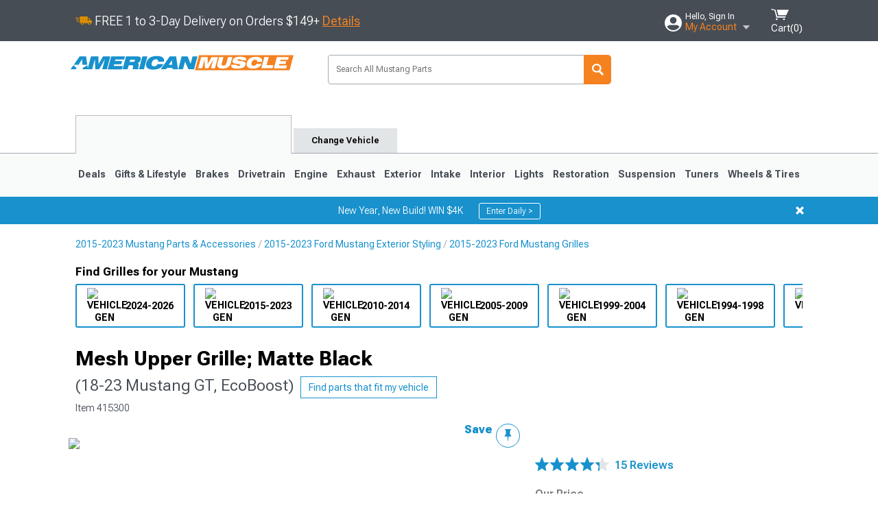

--- FILE ---
content_type: text/html; charset=utf-8
request_url: https://www.americanmuscle.com/mustang-mesh-upper-grille-matte-black-hg-fm18mesh-u.html
body_size: 42687
content:


<!DOCTYPE html>
<html lang="en">
<head>
    <meta charset="utf-8" />
    <meta http-equiv="X-UA-Compatible" content="IE=edge" />

    <title>Mustang Mesh Upper Grille; Matte Black (18-23 Mustang GT, EcoBoost) - Free Shipping</title>

    
<!-- Standard PNG favicons -->
<link rel="icon" type="image/png" sizes="16x16"   href="/ClientResources/img/favicons/favicon-16x16.png" />
<link rel="icon" type="image/png" sizes="32x32"   href="/ClientResources/img/favicons/favicon-32x32.png" />
<link rel="icon" type="image/png" sizes="96x96"   href="/ClientResources/img/favicons/favicon-96x96.png" />
<link rel="icon" type="image/png" sizes="128x128" href="/ClientResources/img/favicons/favicon-128x128.png" />
<link rel="icon" type="image/png" sizes="160x160" href="/ClientResources/img/favicons/favicon-160x160.png" />
<link rel="icon" type="image/png" sizes="192x192" href="/ClientResources/img/favicons/favicon-192x192.png" />
<link rel="icon" type="image/png" sizes="194x194" href="/ClientResources/img/favicons/favicon-194x194.png" />
<link rel="icon" type="image/png" sizes="196x196" href="/ClientResources/img/favicons/favicon-196x196.png" />

<!-- Android/Chrome icons -->
<link rel="icon" type="image/png" sizes="192x192" href="/ClientResources/img/favicons/android-chrome-192x192.png" />
<link rel="icon" type="image/png" sizes="512x512" href="/ClientResources/img/favicons/android-chrome-512x512.png" />

<!-- Apple touch icons -->
<link rel="apple-touch-icon" sizes="57x57"   href="/ClientResources/img/favicons/apple-touch-icon-57x57.png" />
<link rel="apple-touch-icon" sizes="60x60"   href="/ClientResources/img/favicons/apple-touch-icon-60x60.png" />
<link rel="apple-touch-icon" sizes="72x72"   href="/ClientResources/img/favicons/apple-touch-icon-72x72.png" />
<link rel="apple-touch-icon" sizes="76x76"   href="/ClientResources/img/favicons/apple-touch-icon-76x76.png" />
<link rel="apple-touch-icon" sizes="114x114" href="/ClientResources/img/favicons/apple-touch-icon-114x114.png" />
<link rel="apple-touch-icon" sizes="120x120" href="/ClientResources/img/favicons/apple-touch-icon-120x120.png" />
<link rel="apple-touch-icon" sizes="144x144" href="/ClientResources/img/favicons/apple-touch-icon-144x144.png" />
<link rel="apple-touch-icon" sizes="152x152" href="/ClientResources/img/favicons/apple-touch-icon-152x152.png" />
<link rel="apple-touch-icon" sizes="167x167" href="/ClientResources/img/favicons/apple-touch-icon-167x167.png" />
<link rel="apple-touch-icon" sizes="180x180" href="/ClientResources/img/favicons/apple-touch-icon-180x180.png" />

<!-- Windows tile settings -->
<meta name="msapplication-TileColor"               content="#1891cd" />
<meta name="msapplication-TileImage"               content="/ClientResources/img/favicons/mstile-144x144.png" />
<meta name="msapplication-square70x70logo"         content="/ClientResources/img/favicons/mstile-70x70.png" />
<meta name="msapplication-square150x150logo"       content="/ClientResources/img/favicons/mstile-150x150.png" />
<meta name="msapplication-wide310x150logo"         content="/ClientResources/img/favicons/mstile-310x150.png" />
<meta name="msapplication-square310x310logo"       content="/ClientResources/img/favicons/mstile-310x310.png" />

<!-- Theme color for Chrome/Firefox/Opera -->
<meta name="theme-color"                           content="#1891cd" />



    <meta name="description" content="FREE SHIPPING! Sporty Looks. This Mesh Upper Grille in Matte Black updates your Mustang's looks while keeping the engine running cool and protecting it from roa" />
    <meta name="viewport" content="width=device-width, maximum-scale=1" />
    
    <meta property="og:site_name" content="AmericanMuscle.com" />
    <meta property="og:type" content="website" />
    <meta property="og:url" content="https://www.americanmuscle.com/mustang-mesh-upper-grille-matte-black-hg-fm18mesh-u.html" />
    <meta property="og:title" content="Mustang Mesh Upper Grille; Matte Black (18-23 Mustang GT, EcoBoost) - Free Shipping" />
    <meta name="msvalidate.01" content="6048088C6AB54B0617BAA852B58E7FD2" />

    <link href="https://plus.google.com/114762859616800998930" rel="publisher" />
    <link rel="preconnect" href="https://fonts.googleapis.com">
    <link rel="preconnect" href="https://fonts.gstatic.com" crossorigin>
    <link href="https://fonts.googleapis.com/css2?family=Roboto+Flex:opsz,wght@8..144,100..1000&display=swap" rel="stylesheet">
    <link href="https://fonts.googleapis.com/css2?family=Inter:ital,opsz,wght@0,14..32,100..900;1,14..32,100..900&display=swap" rel="stylesheet">
    <script src="/cdn-cgi/scripts/7d0fa10a/cloudflare-static/rocket-loader.min.js" data-cf-settings="0c2c999462ae7435f0e763f2-|49"></script><link href="/bundles/globalless.css?v=526a39233a689eda0a1133065646491c54121284&#xA;" rel="preload stylesheet" as="style" onload="this.rel='stylesheet'" />

    <script src="https://cdnjs.cloudflare.com/ajax/libs/jquery/3.5.1/jquery.min.js" integrity="sha512-bLT0Qm9VnAYZDflyKcBaQ2gg0hSYNQrJ8RilYldYQ1FxQYoCLtUjuuRuZo+fjqhx/qtq/1itJ0C2ejDxltZVFg==" crossorigin="anonymous" type="0c2c999462ae7435f0e763f2-text/javascript"></script>
    <script src="https://cdnjs.cloudflare.com/ajax/libs/jquery.gray/1.6.0/js/jquery.gray.min.js" integrity="sha512-YCODGEBK7He0IjHzYTJJlwKCXL8mIiZZn1Mca6ZoGHP+Q4HqxaTEK5Aw/B00KN0vsSLEQbGW2AIOplw9I4iLsA==" crossorigin="anonymous" type="0c2c999462ae7435f0e763f2-text/javascript"></script>
    <script src="https://cdnjs.cloudflare.com/ajax/libs/modernizr/2.6.2/modernizr.min.js" integrity="sha512-JynkyJ/1167qkDbZ09NFUGKV3ARgnmySSzQLA1pEAnQuZqPodAD/gNhPkPjtqF5vMp4FPbILFW41Il7Zy3O+Bg==" crossorigin="anonymous" type="0c2c999462ae7435f0e763f2-text/javascript"></script>
    <script src="https://cdnjs.cloudflare.com/ajax/libs/jquery.hoverintent/1.10.1/jquery.hoverIntent.min.js" integrity="sha512-gx3WTM6qxahpOC/hBNUvkdZARQ2ObXSp/m+jmsEN8ZNJPymj8/Jamf8+/3kJQY1RZA2DR+KQfT+b3JEB0r9YRg==" crossorigin="anonymous" type="0c2c999462ae7435f0e763f2-text/javascript"></script>
    <script src="/bundles/js/librariesdesktop.js?v=526a39233a689eda0a1133065646491c54121284
" type="0c2c999462ae7435f0e763f2-text/javascript"></script>
    <script data-cfasync="false" type="text/javascript">
        if (typeof Turn5 === 'undefined') Turn5 = {};
        if (typeof Turn5.Analytics === 'undefined') Turn5.Analytics = {};
        if (typeof Turn5.UserHasTieredPricing === 'undefined') Turn5.UserHasTieredPricing = {};
        if (typeof Turn5.PriceTierDisplayName === 'undefined') Turn5.PriceTierDisplayName = {};
        if (typeof Turn5.PriceTierName === 'undefined') Turn5.PriceTierName = {};
        Turn5.UserHasTieredPricing = false
        Turn5.PriceTierDisplayName = ""
        Turn5.PriceTierName =  ""
    </script>
    
    <meta name="robots" content="index,follow">
    <script src="/cdn-cgi/scripts/7d0fa10a/cloudflare-static/rocket-loader.min.js" data-cf-settings="0c2c999462ae7435f0e763f2-|49"></script><link href="/bundles/productdetailsless.css?v=526a39233a689eda0a1133065646491c54121284&#xA;" rel="preload" as="style" onload="this.rel='stylesheet'"/>
    <script src="/cdn-cgi/scripts/7d0fa10a/cloudflare-static/rocket-loader.min.js" data-cf-settings="0c2c999462ae7435f0e763f2-|49"></script><link href="/bundles/customerphotofeedlessdesktop.css?v=526a39233a689eda0a1133065646491c54121284&#xA;" rel="preload" as="style" onload="this.rel='stylesheet'"/>
    <script src="/cdn-cgi/scripts/7d0fa10a/cloudflare-static/rocket-loader.min.js" data-cf-settings="0c2c999462ae7435f0e763f2-|49"></script><link href="/bundles/productreviewslessdesktop.css?v=526a39233a689eda0a1133065646491c54121284&#xA;" rel="preload" as="style" onload="this.rel='stylesheet'"/>

        <meta property="og:image" content="https://www.americanmuscle.com/image/mustang-mesh-upper-grille-matte-black-hg-fm18mesh-u.415300.jpg" />

    <meta name="twitter:card" content="product">
    <meta name="twitter:site" content="&#64;americanmuscle">
    <meta name="twitter:creator" content="&#64;americanmuscle">
    <meta name="twitter:domain" content="americanmuscle.com">
    <meta name="twitter:title" content="Mesh Upper Grille; Matte Black (18-23 Mustang GT, EcoBoost)">
    <meta name="twitter:image" content="https://www.americanmuscle.com/image/mustang-mesh-upper-grille-matte-black-hg-fm18mesh-u.415300.jpg">
    <meta name="twitter:description" content="Sporty Looks. This Mesh Upper Grille in Matte Black updates your Mustang&#x27;s looks while keeping the engine running cool and protecting it from road debris. The honeycomb structure of the grille gives it a futuristic look that will definitely draw attention to your car.Quality Construction. This grille is made of ABS plastic for high strength and lightweight construction. The material is designed for weather resistance so it should endure exposure to the elements, while its impact resistance should let it brush off knocks from road debris kicked up by everyday driving. It comes in a matte black finish for a restrained look that blends very well with the Mustang&#x27;s front end.Fuss-Free Install. Installation should be straightforward since this bolts into the factory mounting points using common hand tools. Since installation would require the removal and reinstallation of the front fascia, a moderate amount of mechanical skill is needed.Application. This Mesh Upper Grille in Matte Black is designed to fit all 2018-2023 Ford Mustang GT and EcoBoost models." />
    <meta name="twitter:label1" content="PRICE">
    <meta name="twitter:data1" content="139.99">
    <meta name="twitter:label2" content="BRAND">
        <meta name="twitter:data2" content="Store Brand">
    <link rel="preload" as="image" href="https://turn5.scene7.com/is/image/Turn5/415300?$s7product$?obj=car&amp;fit=fit,1&amp;wid=640&amp;hei=480&amp;sharpen=1" fetchpriority="high">
    <script type="0c2c999462ae7435f0e763f2-text/javascript">var _affirm_config = {
public_api_key: '76WMQKJAV29UAFW3',
script: 'https://cdn1.affirm.com/js/v2/affirm.js'
};
(function (l, g, m, e, a, f, b) { var d, c = l[m] || {}, h = document.createElement(f), n = document.getElementsByTagName(f)[0], k = function (a, b, c) { return function () { a[b]._.push([c, arguments]) } }; c[e] = k(c, e, "set"); d = c[e]; c[a] = {}; c[a]._ = []; d._ = []; c[a][b] = k(c, a, b); a = 0; for (b = "set add save post open empty reset on off trigger ready setProduct".split(" ") ; a < b.length; a++) d[b[a]] = k(c, e, b[a]); a = 0; for (b = ["get", "token", "url", "items"]; a < b.length; a++) d[b[a]] = function () { }; h.async = !0; h.src = g[f]; n.parentNode.insertBefore(h, n); delete g[f]; d(g); l[m] = c })(window, _affirm_config, "affirm", "checkout", "ui", "script", "ready");
</script>

    
    <!-- begin Convert Experiences code--><script type="0c2c999462ae7435f0e763f2-text/javascript" src="//cdn-4.convertexperiments.com/v1/js/10047477-10048657.js?environment=production"></script><!-- end Convert Experiences code -->



    <link rel="canonical" href="https://www.americanmuscle.com/mustang-mesh-upper-grille-matte-black-hg-fm18mesh-u.html" />

</head>
<body class=" ">
        <div class="FitmentWizardBaseContainer"
            vehiclegroupid="5"
            vehicletypeid="1"
            apiurl="https://api.americanmuscle.com/"
            sitetheme="AmericanMuscle">
        </div>
        <div class="FitmentWizardFlyoutContainer"
            apiurl="https://api.americanmuscle.com/"
            sitetheme="AmericanMuscle"
            autoplicityurl="https://api.autoplicity.com/embed/"
            isgenericvehiclepage="isgenericvehiclepage">
        </div>


    <script type="0c2c999462ae7435f0e763f2-text/javascript">
    if (typeof Turn5 === 'undefined') Turn5 = {};
    if (typeof Turn5.Analytics === 'undefined') Turn5.Analytics = {};
    function _loadTagManager(dataLayerVar, id) {
        window[dataLayerVar] = window[dataLayerVar] || [];
        window[dataLayerVar].push({
            'gtm.start': new Date().getTime(),
            event: 'gtm.js'
        });
        var gtmScript = document.createElement('script');
        gtmScript.async = true;
        gtmScript.src = '//www.googletagmanager.com/gtm.js?id=' + id + '&l=' + dataLayerVar;
        document.getElementsByTagName('head')[0].appendChild(gtmScript);
    }
    if (!window.coreDataLayer) _loadTagManager('coreDataLayer', 'GTM-WR85Z8');
</script>
    <div id="page">
        






<header class="">
    <section class="upper_stripe_container">
        <div class="container">
            <div class="pull_left free_shipping">
                
<div>
    
<p><img style="vertical-align: middle;" src="/ClientResources/img/fast_ship.svg" /> <span style="vertical-align: middle;">FREE 1 to 3-Day Delivery on Orders $149+ <a class="text_link" href="/Customer-Service-Pages/Shipping/">Details</a> </span></p>
</div>


            </div>

            <div class="mini_nav pull_right ">
                <ul>
                        <li class="my_account_trigger_container">
                            <a href="#" title="Log in" class="my_account_trigger">
                                <svg viewBox="0 0 48 48" fill="none" xmlns="http://www.w3.org/2000/svg">
                                    <path fill-rule="evenodd" clip-rule="evenodd" d="M24 48C37.2562 48 48 37.2562 48 24C48 10.7438 37.2562 0 24 0C10.7438 0 0 10.7438 0 24C0 37.2562 10.7438 48 24 48ZM24 25.8455C29.0973 25.8455 33.2318 21.7132 33.2318 16.6159C33.2318 11.5165 29.0973 7.3841 24 7.3841C18.9027 7.3841 14.7682 11.5164 14.7682 16.6159C14.7682 21.7132 18.9027 25.8455 24 25.8455ZM6.6314 34.53C10.1926 40.391 16.6397 44.3091 24 44.3091C31.3603 44.3091 37.8078 40.3909 41.3686 34.53C41.347 34.3678 41.2842 34.2098 41.1739 34.0735C38.8978 31.2285 35.2957 29.5388 30.4622 29.5388H17.5372C12.7039 29.5388 9.10188 31.2285 6.8255 34.0735C6.71516 34.2098 6.65242 34.3678 6.63078 34.53H6.6314Z" fill="#ffffff" />
                                </svg>
                                <div class="text_container">
                                    <span class="greeting">Hello, Sign In</span>
                                    <span class="polygon">My Account</span>
                                </div>
                            </a>
                            


<div class="quick_action_container">
    <ul class="menu_list">
        <li>
                <a href="https://www.americanmuscle.com/login.html?returnurl=/summary.html" title="Log in" data-qatgt="header_login">
                    <svg viewBox="0 0 48 48" fill="none" xmlns="http://www.w3.org/2000/svg">
                        <path fill-rule="evenodd" clip-rule="evenodd" d="M24 48C37.2562 48 48 37.2562 48 24C48 10.7438 37.2562 0 24 0C10.7438 0 0 10.7438 0 24C0 37.2562 10.7438 48 24 48ZM24 25.8455C29.0973 25.8455 33.2318 21.7132 33.2318 16.6159C33.2318 11.5165 29.0973 7.3841 24 7.3841C18.9027 7.3841 14.7682 11.5164 14.7682 16.6159C14.7682 21.7132 18.9027 25.8455 24 25.8455ZM6.6314 34.53C10.1926 40.391 16.6397 44.3091 24 44.3091C31.3603 44.3091 37.8078 40.3909 41.3686 34.53C41.347 34.3678 41.2842 34.2098 41.1739 34.0735C38.8978 31.2285 35.2957 29.5388 30.4622 29.5388H17.5372C12.7039 29.5388 9.10188 31.2285 6.8255 34.0735C6.71516 34.2098 6.65242 34.3678 6.63078 34.53H6.6314Z" fill="#BCBCBC" />
                    </svg>Login to My Account
                </a>
        </li>
        <li>
                <a href="https://orders.americanmuscle.com/" title="Where's my order?">
                    <svg width="24" height="22" viewBox="0 0 24 22" fill="none" xmlns="http://www.w3.org/2000/svg">
                        <path fill-rule="evenodd" clip-rule="evenodd" d="M12.0504 0C12.0993 0.00532387 12.1483 0.0170366 12.1941 0.0340732L23.5745 3.00689H23.5831C23.862 3.07504 24.0409 3.34656 23.9919 3.62871V17.1642C23.9909 17.3953 23.8439 17.5997 23.6256 17.6753L12.177 21.7725C12.0333 21.8279 11.8715 21.8183 11.7341 21.747L11.7 21.7385V21.7299L0.362108 17.6752C0.148085 17.5975 0.00540161 17.3931 0.00433922 17.1641V3.60302C-0.0244102 3.37622 0.0916519 3.15582 0.293961 3.04934H0.302479C0.314192 3.04402 0.325905 3.03763 0.336554 3.03231C0.345072 3.03018 0.35359 3.02698 0.362108 3.02485C0.368496 3.02166 0.373819 3.01847 0.379145 3.01634C0.390858 3.01314 0.402569 3.00995 0.413218 3.00782L11.7937 0.0350015C11.8565 0.011576 11.9236 -0.0001375 11.9896 0.000928309H11.9981C12.0151 -0.00013641 12.0322 -0.00013641 12.0492 0.000928309L12.0504 0ZM11.9992 1.10738L2.72289 3.52657L6.2665 4.42951L14.9552 1.88253L11.9992 1.10738ZM17.008 2.4192L8.32779 4.96618L11.9992 5.90319L21.2671 3.52657L17.008 2.4192ZM1.09583 4.23358V16.781L11.4541 20.4865V6.88284L6.82012 5.69878V9.02105C6.82119 9.16693 6.76476 9.30855 6.66254 9.41183C6.56032 9.51618 6.42083 9.57474 6.27495 9.57474C6.12801 9.57474 5.98851 9.51618 5.88629 9.41183C5.78407 9.30854 5.72764 9.16693 5.72977 9.02105V5.41774L1.09583 4.23358Z" fill="#BCBCBC" />
                    </svg>Where's my order?
                </a>
        </li>
        <li>
                <a href="https://orders.americanmuscle.com/" title="Start a Return">
                    <svg width="24" height="22" viewBox="0 0 24 22" fill="none" xmlns="http://www.w3.org/2000/svg">
                        <path fill-rule="evenodd" clip-rule="evenodd" d="M12.0504 0C12.0993 0.00532387 12.1483 0.0170366 12.1941 0.0340732L23.5745 3.00689H23.5831C23.862 3.07504 24.0409 3.34656 23.9919 3.62871V17.1642C23.9909 17.3953 23.8439 17.5997 23.6256 17.6753L12.177 21.7725C12.0333 21.8279 11.8715 21.8183 11.7341 21.747L11.7 21.7385V21.7299L0.362108 17.6752C0.148085 17.5975 0.00540161 17.3931 0.00433922 17.1641V3.60302C-0.0244102 3.37622 0.0916519 3.15582 0.293961 3.04934H0.302479C0.314192 3.04402 0.325905 3.03763 0.336554 3.03231C0.345072 3.03018 0.35359 3.02698 0.362108 3.02485C0.368496 3.02166 0.373819 3.01847 0.379145 3.01634C0.390858 3.01314 0.402569 3.00995 0.413218 3.00782L11.7937 0.0350015C11.8565 0.011576 11.9236 -0.0001375 11.9896 0.000928309H11.9981C12.0151 -0.00013641 12.0322 -0.00013641 12.0492 0.000928309L12.0504 0ZM11.9992 1.10738L2.72289 3.52657L6.2665 4.42951L14.9552 1.88253L11.9992 1.10738ZM17.008 2.4192L8.32779 4.96618L11.9992 5.90319L21.2671 3.52657L17.008 2.4192ZM1.09583 4.23358V16.781L11.4541 20.4865V6.88284L6.82012 5.69878V9.02105C6.82119 9.16693 6.76476 9.30855 6.66254 9.41183C6.56032 9.51618 6.42083 9.57474 6.27495 9.57474C6.12801 9.57474 5.98851 9.51618 5.88629 9.41183C5.78407 9.30854 5.72764 9.16693 5.72977 9.02105V5.41774L1.09583 4.23358Z" fill="#BCBCBC" />
                    </svg>Start a Return
                </a>
        </li>
        <li>
            <a href="/saved-for-later.html" title="View your Build Lists" data-qatgt="header_sfl">
                <svg xmlns="http://www.w3.org/2000/svg" viewBox="0 0 10 20.72">
                    <path fill="#BCBCBC" d="M8.08,8.63V2.76C8.08,2,9.58,2.1,9.58,0H.38c0,2.1,1.54,2,1.54,2.76V8.63C1.23,8.63,0,9.43,0,11.85H10C10,9.43,8.77,8.63,8.08,8.63Z"></path>
                    <polygon fill="#BCBCBC" points="4.97 20.72 4 11.85 5.95 11.85 4.97 20.72"></polygon>
                </svg>Saved Products
            </a>
        </li>
        <li>
            <a href="https://servicecenter.americanmuscle.com/hc/en-us" title="FAQ">
                <svg width="24" height="23" viewBox="0 0 24 23" fill="none" xmlns="http://www.w3.org/2000/svg">
                    <mask id="path-1-inside-1" fill="#BCBCBC">
                        <path fill-rule="evenodd" clip-rule="evenodd" d="M3 0C1.34315 0 0 1.34315 0 3V14.5385C0 16.1953 1.34315 17.5385 3 17.5385H8.26943L11.134 22.5C11.5189 23.1667 12.4811 23.1667 12.866 22.5L15.7306 17.5385H21C22.6569 17.5385 24 16.1953 24 14.5385V3C24 1.34315 22.6569 0 21 0H3Z"/>
                    </mask>
                    <path d="M8.26943 17.5385L10.0015 16.5385C9.64422 15.9197 8.98396 15.5385 8.26943 15.5385V17.5385ZM11.134 22.5L9.40192 23.5L11.134 22.5ZM12.866 22.5L14.5981 23.5L12.866 22.5ZM15.7306 17.5385V15.5385C15.016 15.5385 14.3558 15.9197 13.9985 16.5385L15.7306 17.5385ZM2 3C2 2.44772 2.44772 2 3 2V-2C0.238575 -2 -2 0.238578 -2 3H2ZM2 14.5385V3H-2V14.5385H2ZM3 15.5385C2.44772 15.5385 2 15.0907 2 14.5385H-2C-2 17.2999 0.238577 19.5385 3 19.5385V15.5385ZM8.26943 15.5385H3V19.5385H8.26943V15.5385ZM12.866 21.5L10.0015 16.5385L6.53738 18.5385L9.40192 23.5L12.866 21.5ZM11.134 21.5C11.5189 20.8333 12.4811 20.8333 12.866 21.5L9.40192 23.5C10.5566 25.5 13.4434 25.5 14.5981 23.5L11.134 21.5ZM13.9985 16.5385L11.134 21.5L14.5981 23.5L17.4626 18.5385L13.9985 16.5385ZM21 15.5385H15.7306V19.5385H21V15.5385ZM22 14.5385C22 15.0907 21.5523 15.5385 21 15.5385V19.5385C23.7614 19.5385 26 17.2999 26 14.5385H22ZM22 3V14.5385H26V3H22ZM21 2C21.5523 2 22 2.44772 22 3H26C26 0.238577 23.7614 -2 21 -2V2ZM3 2H21V-2H3V2Z" fill="#BCBCBC" mask="url(#path-1-inside-1)"/>
                    <path d="M10.831 11.367H12.8981V10.8325C12.8981 10.5512 13.0407 10.4106 13.3258 10.4106H13.4541C14.7942 10.4106 15.6923 9.5244 15.6923 8.2022V6.82374C15.6923 5.50154 14.7942 4.61539 13.4541 4.61539H10.5316C9.20582 4.61539 8.30769 5.50154 8.30769 6.82374V7.70989H10.3748V6.79561C10.3748 6.51429 10.5174 6.37363 10.8025 6.37363H13.1975C13.4826 6.37363 13.6252 6.51429 13.6252 6.79561V8.23033C13.6252 8.51165 13.4826 8.65231 13.1975 8.65231H13.0549C11.7291 8.65231 10.831 9.53846 10.831 10.8607V11.367ZM12.8981 12.422H10.831V14.4615H12.8981V12.422Z" fill="#BCBCBC"/>
                </svg>Got questions? (FAQs)
            </a>
        </li>
        <li>
            <a href="https://servicecenter.americanmuscle.com/hc/en-us" title="Customer Service">
                <svg width="24" height="23" viewBox="0 0 24 23" fill="none" xmlns="http://www.w3.org/2000/svg">
                    <mask id="path-1-inside-1" fill="#BCBCBC">
                        <path fill-rule="evenodd" clip-rule="evenodd" d="M3 0C1.34315 0 0 1.34315 0 3V14.5385C0 16.1953 1.34315 17.5385 3 17.5385H8.26943L11.134 22.5C11.5189 23.1667 12.4811 23.1667 12.866 22.5L15.7306 17.5385H21C22.6569 17.5385 24 16.1953 24 14.5385V3C24 1.34315 22.6569 0 21 0H3Z"/>
                    </mask>
                    <path d="M8.26943 17.5385L10.0015 16.5385C9.64422 15.9197 8.98396 15.5385 8.26943 15.5385V17.5385ZM11.134 22.5L9.40192 23.5L11.134 22.5ZM12.866 22.5L14.5981 23.5L12.866 22.5ZM15.7306 17.5385V15.5385C15.016 15.5385 14.3558 15.9197 13.9985 16.5385L15.7306 17.5385ZM2 3C2 2.44772 2.44772 2 3 2V-2C0.238575 -2 -2 0.238578 -2 3H2ZM2 14.5385V3H-2V14.5385H2ZM3 15.5385C2.44772 15.5385 2 15.0907 2 14.5385H-2C-2 17.2999 0.238577 19.5385 3 19.5385V15.5385ZM8.26943 15.5385H3V19.5385H8.26943V15.5385ZM12.866 21.5L10.0015 16.5385L6.53738 18.5385L9.40192 23.5L12.866 21.5ZM11.134 21.5C11.5189 20.8333 12.4811 20.8333 12.866 21.5L9.40192 23.5C10.5566 25.5 13.4434 25.5 14.5981 23.5L11.134 21.5ZM13.9985 16.5385L11.134 21.5L14.5981 23.5L17.4626 18.5385L13.9985 16.5385ZM21 15.5385H15.7306V19.5385H21V15.5385ZM22 14.5385C22 15.0907 21.5523 15.5385 21 15.5385V19.5385C23.7614 19.5385 26 17.2999 26 14.5385H22ZM22 3V14.5385H26V3H22ZM21 2C21.5523 2 22 2.44772 22 3H26C26 0.238577 23.7614 -2 21 -2V2ZM3 2H21V-2H3V2Z" fill="#BCBCBC" mask="url(#path-1-inside-1)"/>
                    <path d="M10.831 11.367H12.8981V10.8325C12.8981 10.5512 13.0407 10.4106 13.3258 10.4106H13.4541C14.7942 10.4106 15.6923 9.5244 15.6923 8.2022V6.82374C15.6923 5.50154 14.7942 4.61539 13.4541 4.61539H10.5316C9.20582 4.61539 8.30769 5.50154 8.30769 6.82374V7.70989H10.3748V6.79561C10.3748 6.51429 10.5174 6.37363 10.8025 6.37363H13.1975C13.4826 6.37363 13.6252 6.51429 13.6252 6.79561V8.23033C13.6252 8.51165 13.4826 8.65231 13.1975 8.65231H13.0549C11.7291 8.65231 10.831 9.53846 10.831 10.8607V11.367ZM12.8981 12.422H10.831V14.4615H12.8981V12.422Z" fill="#BCBCBC"/>
                </svg>Customer Service
            </a>
        </li>
    </ul>
    <div class="button_container">
        <a href="https://www.americanmuscle.com/login.html?returnurl=/summary.html" class="login" title="View Your Account" data-qatgt="header_login">
            Sign In
        </a>
        <p>New Customer? <a href="https://www.americanmuscle.com/login.html?returnurl=/summary.html&amp;createaccount=1" class="text_link" title="Create Account">Start Here</a></p>
    </div>
</div>
                        </li>
                    <li class="cart_container">
                        <a href="/shopping-cart.html" data-can-show="false" class="cart_trigger" title="View your Shopping Cart" data-qatgt="header_cart">
                            <svg xmlns="http://www.w3.org/2000/svg" viewBox="0 0 25 16" enable-background="new 0 0 25 16">
                                <g fill="#ffffff">
                                    <path d="m6.4 1.6l-6.4-1.6.9 1.5 4.1 1 2.6 10.1h.4 1.2 10.7l.8-1.9h-11.9z" />
                                    <path d="m8.2 1.4l2.2 7.8h10.9l3.7-7.8z" />
                                    <ellipse cx="8" cy="14.8" rx="1.3" ry="1.2" />
                                    <ellipse cx="18.2" cy="14.8" rx="1.3" ry="1.2" />
                                </g>
                            </svg>
                            <span>
                                Cart(<span class="cart_count">0</span>)
                            </span>
                        </a>
                        

<div class="mini_cart">
    <ul>
    </ul>
    <div class="button_container">
        <a class="black_btn secondary" href="/shopping-cart.html" title="View your Shopping Cart">View Cart (<span class="cart_count">0</span>)</a>
    </div>
</div>
                    </li>
                </ul>
            </div>
        </div>
    </section>
    <section class="container global ">
        <a href="/?VehicleGroup=5" class="text_replace logo" title="AmericanMuscle.com" data-qatgt='site_logo'>
            AmericanMuscle.com
            <span class="tagline"></span>
        </a>
            <div class="search_form_container pull_right">
                <div class="search_form header_search">

                    <script src="/bundles/js/sitesearchcardcontainerbundle.js?v=526a39233a689eda0a1133065646491c54121284
" type="0c2c999462ae7435f0e763f2-text/javascript"></script>
                    <div class="sites_search_card_container">
                        <div id="SiteSearchCardContainer"
                            vehiclegroup="5"
                            vehicletype="1"
                            sitetheme="AM"></div>
                    </div>

<form action="/search" data-form-type="TopNavSearch" id="search" method="get">                        <span class="header_search_input_container">
                            <input autocomplete="off" autocorrect="off" id="keywords" maxlength="256" name="keywords" placeholder="Search All Mustang Parts" spellcheck="false" type="text" value="" />

                        </span>
<input id="generationId" name="generationId" type="hidden" value="" /><input id="vehicleGroup" name="vehicleGroup" type="hidden" value="5" /><input id="vehicleType" name="vehicleType" type="hidden" value="1" />                        <span class="clear_search hidden"></span>
<button type="submit">Search</button>                        <ul class="autocomplete"></ul>
</form>                </div>
            </div>
            <div id="salesTechStripeContainer"
                 style="width:243.88px; min-width:243.88px; height:98px; flex:0 0 243.88px;"
                 data-sitetheme="AmericanMuscle"
                 data-vehicledisplayname="Mustang"
                 data-assist-id=""
                 data-hours-text=" M-F 8:30A-11P ET, Sat-Sun 8:30A-9P ET">
            </div>
<script src="/bundles/js/salestechstripecontainerbundle.js?v=526a39233a689eda0a1133065646491c54121284
" type="0c2c999462ae7435f0e763f2-text/javascript"></script>    </section>

        <section class="container tabs_container">
            <ul class="tabs">
                    <li class="persistent_module_container ">
                        <div class="persistent_container PersistentModuleCardContainer"
                            modelgroupid="5"
                            modelid="1"
                            apiurl="https://api.americanmuscle.com/"
                            sitetheme="AmericanMuscle">
                        </div>
                    </li>
                        <li class="change_vehicle_trigger">
                            <a href="#">
                                <span>Change Vehicle</span>
                            </a>
                        </li>
            </ul>
        </section>

        <section class="gen_select_container">
            <div class="container">
                <ul class="row gen_select_menu">
                    

        <li class="col_2">
            <a href="/mustang-accessories-parts-2024.html" class="">
                <p class="generation" data-image-url="https://www.americanmuscle.com/image/Gen_Mustang_2024">2024-2026</p>
            </a>
        </li>
        <li class="col_2">
            <a href="/2015-ford-mustang-parts.html" class="">
                <p class="generation" data-image-url="https://www.americanmuscle.com/image/Gen_Mustang_2015">2015-2023</p>
            </a>
        </li>
        <li class="col_2">
            <a href="/11-13-mustang-parts.html" class="">
                <p class="generation" data-image-url="https://www.americanmuscle.com/image/Gen_Mustang_10-14">2010-2014</p>
            </a>
        </li>
        <li class="col_2">
            <a href="/05-10-mustang-parts.html" class="">
                <p class="generation" data-image-url="https://www.americanmuscle.com/image/Gen_Mustang_05-09">2005-2009</p>
            </a>
        </li>
        <li class="col_2">
            <a href="/99-04-mustang-parts.html" class="">
                <p class="generation" data-image-url="https://www.americanmuscle.com/image/Gen_Mustang_99-04">1999-2004</p>
            </a>
        </li>
        <li class="col_2">
            <a href="/94-98-mustang-parts.html" class="">
                <p class="generation" data-image-url="https://www.americanmuscle.com/image/Gen_Mustang_93-98">1994-1998</p>
            </a>
        </li>
        <li class="col_2">
            <a href="/79-93-mustang-parts.html" class="">
                <p class="generation" data-image-url="https://www.americanmuscle.com/image/Gen_Mustang_79-93">1979-1993</p>
            </a>
        </li>

                </ul>
                <nav class="tier_one">

                    


    <ul class="nav_first_tier">


            <li>
                <a href="/specials.html" title="Deals">
                    Deals
                </a>
                <div class="nav_second_tier position_1 ">
                        <div class="single_items_container column_1">
                                <span class="single_item">
                                    <a href="/best-sellers.html" title="Most Popular">Most Popular</a>
                                </span>
                                <span class="single_item">
                                    <a href="/am-clearance-parts.html" title="Clearance">Clearance</a>
                                </span>
                                <span class="single_item">
                                    <a href="/just-reduced.html" title="Just Reduced!">Just Reduced!</a>
                                </span>
                                <span class="single_item">
                                    <a href="/am-new-products.html" title="New Products">New Products</a>
                                </span>
                                <span class="single_item">
                                    <a href="/am-open-box.html" title="Open Box">Open Box</a>
                                </span>
                                <span class="single_item">
                                    <a href="/mustang-all-rebates.html" title="Rebates">Rebates</a>
                                </span>
                                <span class="single_item">
                                    <a href="/american-muscle-brands.html" title="Shop by Brand">Shop by Brand</a>
                                </span>
                        </div>   
                    <div class="fade_effect"></div>
                    <div class="shop_all_container">
                        <a href="/specials.html" data-link-type='shop_all_category' title="Shop All Deals">Shop All Deals</a>
                        <span class="shop_all_arrow"></span>
                    </div>
                </div>
            </li>
            <li>
                <a href="/mustang-lifestyle.html" title="Gifts &amp; Lifestyle">
                    Gifts &amp; Lifestyle
                </a>
                <div class="nav_second_tier position_2 ">
                        <div class="single_items_container column_2">
                                <span class="single_item">
                                    <a href="/mustang-apparel.html" title="Apparel">Apparel</a>
                                </span>
                                <span class="single_item">
                                    <a href="/mustang-automotive-cameras.html" title="Automotive Cameras">Automotive Cameras</a>
                                </span>
                                <span class="single_item">
                                    <a href="/mustang-automotive-detailing.html" title="Automotive Detailing">Automotive Detailing</a>
                                </span>
                                <span class="single_item">
                                    <a href="/mustang-backup-camera-systems.html" title="Backup Camera Systems">Backup Camera Systems</a>
                                </span>
                                <span class="single_item">
                                    <a href="/covercraft-camping-gear.html" title="Camping Gear">Camping Gear</a>
                                </span>
                                <span class="single_item">
                                    <a href="/carcovers.html" title="Car Covers, Bras and Paint Protection">Car Covers, Bras and Paint Protection</a>
                                </span>
                                <span class="single_item">
                                    <a href="/mustang-collectibles.html" title="Collectibles">Collectibles</a>
                                </span>
                                <span class="single_item">
                                    <a href="/mustang-tuning-gift-certificates.html" title="Gift Cards">Gift Cards</a>
                                </span>
                                <span class="single_item">
                                    <a href="/mustang-keychains-lanyards.html" title="Keychains">Keychains</a>
                                </span>
                                <span class="single_item">
                                    <a href="/licenseplate.html" title="License Plates &amp; Plate Frames ">License Plates &amp; Plate Frames </a>
                                </span>
                                <span class="single_item">
                                    <a href="/mustang-paints-coatings.html" title="Paints &amp; Coatings">Paints &amp; Coatings</a>
                                </span>
                                <span class="single_item">
                                    <a href="/covercraft-pet-accessories.html" title="Pet Accessories">Pet Accessories</a>
                                </span>
                                <span class="single_item">
                                    <a href="/mustang-posters-murals.html" title="Posters &amp; Murals">Posters &amp; Murals</a>
                                </span>
                                <span class="single_item">
                                    <a href="/mustang-safety-gear-equipment.html" title="Safety Gear &amp; Equipment">Safety Gear &amp; Equipment</a>
                                </span>
                                <span class="single_item">
                                    <a href="/mustang-specialty-tools-maintenance.html" title="Specialty Tools &amp; Maintenance">Specialty Tools &amp; Maintenance</a>
                                </span>
                                <span class="single_item">
                                    <a href="/covercraft-sun-shades.html" title="Sun Shades">Sun Shades</a>
                                </span>
                                <span class="single_item">
                                    <a href="/mustang-trunk-accessories.html" title="Trunk Mats &amp; Accessories">Trunk Mats &amp; Accessories</a>
                                </span>
                        </div>   
                    <div class="fade_effect"></div>
                    <div class="shop_all_container">
                        <a href="/mustang-lifestyle.html" data-link-type='shop_all_category' title="Shop All Gifts &amp; Lifestyle">Shop All Gifts &amp; Lifestyle</a>
                        <span class="shop_all_arrow"></span>
                    </div>
                </div>
            </li>
            <li>
                <a href="/mustangbrakes.html" title="Brakes">
                    Brakes
                </a>
                <div class="nav_second_tier position_1 ">
                        <div class="single_items_container column_1">
                                <span class="single_item">
                                    <a href="/mustang-brake-conversion-kits.html" title="Big Brake Kits">Big Brake Kits</a>
                                </span>
                                <span class="single_item">
                                    <a href="/mustang-brake-accessories.html" title="Brake Accessories">Brake Accessories</a>
                                </span>
                                <span class="single_item">
                                    <a href="/mustang-brake-lines-hoses.html" title="Brake Lines &amp; Brake Hoses">Brake Lines &amp; Brake Hoses</a>
                                </span>
                                <span class="single_item">
                                    <a href="/mustang-brake-pads.html" title="Brake Pads">Brake Pads</a>
                                </span>
                                <span class="single_item">
                                    <a href="/mustang-brake-pads-rotor-kits.html" title="Brake Rotor &amp; Pad Kits">Brake Rotor &amp; Pad Kits</a>
                                </span>
                                <span class="single_item">
                                    <a href="/mustang-rotors.html" title="Brake Rotors">Brake Rotors</a>
                                </span>
                                <span class="single_item">
                                    <a href="/dressupitems1.html" title="Caliper Covers">Caliper Covers</a>
                                </span>
                        </div>   
                    <div class="fade_effect"></div>
                    <div class="shop_all_container">
                        <a href="/mustangbrakes.html" data-link-type='shop_all_category' title="Shop All Brakes">Shop All Brakes</a>
                        <span class="shop_all_arrow"></span>
                    </div>
                </div>
            </li>
            <li>
                <a href="/drivetrain.html" title="Drivetrain">
                    Drivetrain
                </a>
                <div class="nav_second_tier position_1 ">
                        <div class="single_items_container column_1">
                                <span class="single_item">
                                    <a href="/axles.html" title="Axles">Axles</a>
                                </span>
                                <span class="single_item">
                                    <a href="/clutchitems.html" title="Clutch Accessories">Clutch Accessories</a>
                                </span>
                                <span class="single_item">
                                    <a href="/clutches.html" title="Clutch Kits">Clutch Kits</a>
                                </span>
                                <span class="single_item">
                                    <a href="/mustang-differential-carriers.html" title="Differential Carriers">Differential Carriers</a>
                                </span>
                                <span class="single_item">
                                    <a href="/driveshaft.html" title="Driveshafts">Driveshafts</a>
                                </span>
                                <span class="single_item">
                                    <a href="/mustang-flywheels.html" title="Flywheels">Flywheels</a>
                                </span>
                                <span class="single_item">
                                    <a href="/mustang-gear-accessories.html" title="Gear Accessories">Gear Accessories</a>
                                </span>
                                <span class="single_item">
                                    <a href="/mustang-gear-kits.html" title="Gear Kits">Gear Kits</a>
                                </span>
                                <span class="single_item">
                                    <a href="/rearend.html" title="Gears">Gears</a>
                                </span>
                                <span class="single_item">
                                    <a href="/lsd.html" title="Limited Slip Differentials">Limited Slip Differentials</a>
                                </span>
                                <span class="single_item">
                                    <a href="/shiftknobs.html" title="Shift Knobs">Shift Knobs</a>
                                </span>
                                <span class="single_item">
                                    <a href="/mustang-shifter-accessories.html" title="Shifter Accessories">Shifter Accessories</a>
                                </span>
                                <span class="single_item">
                                    <a href="/shandha.html" title="Shifters">Shifters</a>
                                </span>
                                <span class="single_item">
                                    <a href="/mustang-transmission-parts.html" title="Transmission Parts">Transmission Parts</a>
                                </span>
                        </div>   
                    <div class="fade_effect"></div>
                    <div class="shop_all_container">
                        <a href="/drivetrain.html" data-link-type='shop_all_category' title="Shop All Drivetrain">Shop All Drivetrain</a>
                        <span class="shop_all_arrow"></span>
                    </div>
                </div>
            </li>
            <li>
                <a href="/enginecooling.html" title="Engine">
                    Engine
                </a>
                <div class="nav_second_tier position_3 ">
                        <div class="single_items_container column_3">
                                <span class="single_item">
                                    <a href="/mustang-air-filter-oil-filter.html" title="Air, Oil &amp; Fuel Filters">Air, Oil &amp; Fuel Filters</a>
                                </span>
                                <span class="single_item">
                                    <a href="/mustang-alternators.html" title="Alternators">Alternators</a>
                                </span>
                                <span class="single_item">
                                    <a href="/mustang-batteries.html" title="Batteries">Batteries</a>
                                </span>
                                <span class="single_item">
                                    <a href="/mustang-blow-off-valves.html" title="Blow Off Valves">Blow Off Valves</a>
                                </span>
                                <span class="single_item">
                                    <a href="/mustang-camshafts.html" title="Camshafts">Camshafts</a>
                                </span>
                                <span class="single_item">
                                    <a href="/tuner-combo-kits.html" title="Cold Air Intake &amp; Tuner Kits">Cold Air Intake &amp; Tuner Kits</a>
                                </span>
                                <span class="single_item">
                                    <a href="/bcoldairkitsb.html" title="Cold Air Intake Kits">Cold Air Intake Kits</a>
                                </span>
                                <span class="single_item">
                                    <a href="/mustang-crate-engines.html" title="Crate Engines &amp; Blocks">Crate Engines &amp; Blocks</a>
                                </span>
                                <span class="single_item">
                                    <a href="/mustang-valvetrain-parts.html" title="Cylinder Heads &amp; Valvetrain">Cylinder Heads &amp; Valvetrain</a>
                                </span>
                                <span class="single_item">
                                    <a href="/mustang-ecus-engine-management-systems.html" title="ECUs &amp; Engine Management Systems">ECUs &amp; Engine Management Systems</a>
                                </span>
                                <span class="single_item">
                                    <a href="/undr.html" title="Engine Dress Up">Engine Dress Up</a>
                                </span>
                                <span class="single_item">
                                    <a href="/mustang-fabrication-parts.html" title="Fabrication Parts &amp; Accessories">Fabrication Parts &amp; Accessories</a>
                                </span>
                                <span class="single_item">
                                    <a href="/bin.html" title="Fuel Delivery &amp; Injectors">Fuel Delivery &amp; Injectors</a>
                                </span>
                                <span class="single_item">
                                    <a href="/mustang-gaskets.html" title="Gaskets &amp; Seals">Gaskets &amp; Seals</a>
                                </span>
                                <span class="single_item">
                                    <a href="/mustang-hvac-parts.html" title="HVAC Parts">HVAC Parts</a>
                                </span>
                                <span class="single_item">
                                    <a href="/sparkplugwires.html" title="Ignition Parts">Ignition Parts</a>
                                </span>
                                <span class="single_item">
                                    <a href="/body-spacers-am.html" title="Intake &amp; Throttle Body Spacers">Intake &amp; Throttle Body Spacers</a>
                                </span>
                                <span class="single_item">
                                    <a href="/intakemanifold.html" title="Intake Manifolds &amp; Plenums">Intake Manifolds &amp; Plenums</a>
                                </span>
                                <span class="single_item">
                                    <a href="/mustang-intercoolers.html" title="Intercoolers">Intercoolers</a>
                                </span>
                                <span class="single_item">
                                    <a href="/maf.html" title="Mass Air Flow Meters &amp; Sensors">Mass Air Flow Meters &amp; Sensors</a>
                                </span>
                                <span class="single_item">
                                    <a href="/mustang-motor-mounts.html" title="Motor Mounts">Motor Mounts</a>
                                </span>
                                <span class="single_item">
                                    <a href="/nitrous.html" title="Nitrous Kits">Nitrous Kits</a>
                                </span>
                                <span class="single_item">
                                    <a href="/mustang-oil-engine-fluids.html" title="Oil &amp; Engine Fluids">Oil &amp; Engine Fluids</a>
                                </span>
                                <span class="single_item">
                                    <a href="/mustang-oil-pan.html" title="Oil Pans">Oil Pans</a>
                                </span>
                                <span class="single_item">
                                    <a href="/mustang-oil-separators.html" title="Oil Separators">Oil Separators</a>
                                </span>
                                <span class="single_item">
                                    <a href="/mustang-radiators.html" title="Radiators &amp; Cooling System Parts">Radiators &amp; Cooling System Parts</a>
                                </span>
                                <span class="single_item">
                                    <a href="/mustang-remote-start-keyless-entry-alarm.html" title="Remote Start, Keyless Entry, &amp; Alarm">Remote Start, Keyless Entry, &amp; Alarm</a>
                                </span>
                                <span class="single_item">
                                    <a href="/mustang-reservoir-tank.html" title="Reservoirs &amp; Tanks">Reservoirs &amp; Tanks</a>
                                </span>
                                <span class="single_item">
                                    <a href="/mustang-superchargers.html" title="Supercharger Kits &amp; Accessories">Supercharger Kits &amp; Accessories</a>
                                </span>
                                <span class="single_item">
                                    <a href="/mustang-throttle-bodies.html" title="Throttle Bodies">Throttle Bodies</a>
                                </span>
                                <span class="single_item">
                                    <a href="/mustang-throttle-enhancement.html" title="Throttle Enhancement">Throttle Enhancement</a>
                                </span>
                                <span class="single_item">
                                    <a href="/mustang-turbochargers.html" title="Turbocharger Kits &amp; Accessories">Turbocharger Kits &amp; Accessories</a>
                                </span>
                                <span class="single_item">
                                    <a href="/bunpu.html" title="Underdrive Pulleys">Underdrive Pulleys</a>
                                </span>
                                <span class="single_item">
                                    <a href="/mustang-egr-valve-sensor.html" title="Valves, Sensors &amp; Sending Units">Valves, Sensors &amp; Sending Units</a>
                                </span>
                        </div>   
                    <div class="fade_effect"></div>
                    <div class="shop_all_container">
                        <a href="/enginecooling.html" data-link-type='shop_all_category' title="Shop All Engine">Shop All Engine</a>
                        <span class="shop_all_arrow"></span>
                    </div>
                </div>
            </li>
            <li>
                <a href="/mustangexhaust.html" title="Exhaust">
                    Exhaust
                </a>
                <div class="nav_second_tier position_1 ">
                        <div class="single_items_container column_1">
                                <span class="single_item">
                                    <a href="/mustang-axleback-exhaust.html" title="Axle-Back Exhaust">Axle-Back Exhaust</a>
                                </span>
                                <span class="single_item">
                                    <a href="/mustang-catback.html" title="Cat-Back Exhaust">Cat-Back Exhaust</a>
                                </span>
                                <span class="single_item">
                                    <a href="/mustang-down-pipes.html" title="Downpipes">Downpipes</a>
                                </span>
                                <span class="single_item">
                                    <a href="/mustang-exhaust-accessories.html" title="Exhaust Accessories">Exhaust Accessories</a>
                                </span>
                                <span class="single_item">
                                    <a href="/exhaust-combo-kits.html" title="Exhaust Combos">Exhaust Combos</a>
                                </span>
                                <span class="single_item">
                                    <a href="/mustang-exhaust-tips.html" title="Exhaust Tips">Exhaust Tips</a>
                                </span>
                                <span class="single_item">
                                    <a href="/mustang-headers.html" title="Headers">Headers</a>
                                </span>
                                <span class="single_item">
                                    <a href="/mustang-mid-pipes.html" title="Mid-Pipes">Mid-Pipes</a>
                                </span>
                                <span class="single_item">
                                    <a href="/mustang-mufflers-resonators.html" title="Mufflers">Mufflers</a>
                                </span>
                                <span class="single_item">
                                    <a href="/mustang-oxygen-sensors.html" title="O2 Sensors">O2 Sensors</a>
                                </span>
                                <span class="single_item">
                                    <a href="/mustang-xpipes.html" title="X-Pipes Resonator Delete">X-Pipes Resonator Delete</a>
                                </span>
                        </div>   
                    <div class="fade_effect"></div>
                    <div class="shop_all_container">
                        <a href="/mustangexhaust.html" data-link-type='shop_all_category' title="Shop All Exhaust">Shop All Exhaust</a>
                        <span class="shop_all_arrow"></span>
                    </div>
                </div>
            </li>
            <li>
                <a href="/exdr.html" title="Exterior">
                    Exterior
                </a>
                <div class="nav_second_tier position_3 ">
                        <div class="single_items_container column_3">
                                <span class="single_item">
                                    <a href="/mustang-short-antenna.html" title="Antennas">Antennas</a>
                                </span>
                                <span class="single_item">
                                    <a href="/mustang-bike-racks.html" title="Bike Racks">Bike Racks</a>
                                </span>
                                <span class="single_item">
                                    <a href="/bodykits.html" title="Body Kits">Body Kits</a>
                                </span>
                                <span class="single_item">
                                    <a href="/mubuinatmutu.html" title="Bumper Inserts">Bumper Inserts</a>
                                </span>
                                <span class="single_item">
                                    <a href="/mustang-bumpers.html" title="Bumpers">Bumpers</a>
                                </span>
                                <span class="single_item">
                                    <a href="/dressupitems1.html" title="Caliper Covers">Caliper Covers</a>
                                </span>
                                <span class="single_item">
                                    <a href="/carcovers.html" title="Car Covers, Bras and Paint Protection">Car Covers, Bras and Paint Protection</a>
                                </span>
                                <span class="single_item">
                                    <a href="/mustang-chinspoilers.html" title="Chin Spoilers &amp; Front Splitters ">Chin Spoilers &amp; Front Splitters </a>
                                </span>
                                <span class="single_item">
                                    <a href="/mustang-convertible-top-parts.html" title="Convertible Top Parts">Convertible Top Parts</a>
                                </span>
                                <span class="single_item">
                                    <a href="/mustang-decals-stickers-racing-stripes.html" title="Decals, Stickers and Racing Stripes">Decals, Stickers and Racing Stripes</a>
                                </span>
                                <span class="single_item">
                                    <a href="/decklid-panel.html" title="Decklid Panels">Decklid Panels</a>
                                </span>
                                <span class="single_item">
                                    <a href="/emblems.html" title="Emblems &amp; Badges">Emblems &amp; Badges</a>
                                </span>
                                <span class="single_item">
                                    <a href="/mustang-trim.html" title="Exterior Trim">Exterior Trim</a>
                                </span>
                                <span class="single_item">
                                    <a href="/mustang-fender-liners.html" title="Fender Liner">Fender Liner</a>
                                </span>
                                <span class="single_item">
                                    <a href="/fuel-doors.html" title="Fuel Doors &amp; Gas Caps">Fuel Doors &amp; Gas Caps</a>
                                </span>
                                <span class="single_item">
                                    <a href="/mustang-grille-deletes.html" title="Grille Deletes">Grille Deletes</a>
                                </span>
                                <span class="single_item">
                                    <a href="/grills.html" title="Grilles">Grilles</a>
                                </span>
                                <span class="single_item">
                                    <a href="/mustang-headlight-splitters.html" title="Headlight Splitters">Headlight Splitters</a>
                                </span>
                                <span class="single_item">
                                    <a href="/mustang-hood-scoops.html" title="Hood Scoops">Hood Scoops</a>
                                </span>
                                <span class="single_item">
                                    <a href="/mustang-hoods.html" title="Hoods &amp; Hood Accessories">Hoods &amp; Hood Accessories</a>
                                </span>
                                <span class="single_item">
                                    <a href="/lightbars.html" title="Light Bars &amp; Wind Deflectors">Light Bars &amp; Wind Deflectors</a>
                                </span>
                                <span class="single_item">
                                    <a href="/mustang-light-covers.html" title="Light Covers &amp; Tint">Light Covers &amp; Tint</a>
                                </span>
                                <span class="single_item">
                                    <a href="/mustang-taillight-trim.html" title="Light Trim &amp; Bezels">Light Trim &amp; Bezels</a>
                                </span>
                                <span class="single_item">
                                    <a href="/side-louvers.html" title="Louvers - Quarter Window">Louvers - Quarter Window</a>
                                </span>
                                <span class="single_item">
                                    <a href="/window-louvers.html" title="Louvers - Rear Window">Louvers - Rear Window</a>
                                </span>
                                <span class="single_item">
                                    <a href="/covers.html" title="Mirrors, Mirror Covers &amp; Side Mirrors">Mirrors, Mirror Covers &amp; Side Mirrors</a>
                                </span>
                                <span class="single_item">
                                    <a href="/mustang-mud-flaps.html" title="Mud Flaps">Mud Flaps</a>
                                </span>
                                <span class="single_item">
                                    <a href="/painted-mustang-parts.html" title="Pre-Painted Parts">Pre-Painted Parts</a>
                                </span>
                                <span class="single_item">
                                    <a href="/mustang-racing-stripes.html" title="Racing Stripes">Racing Stripes</a>
                                </span>
                                <span class="single_item">
                                    <a href="/mustang-racks-carriers.html" title="Racks &amp; Carriers">Racks &amp; Carriers</a>
                                </span>
                                <span class="single_item">
                                    <a href="/mustang-rear-diffusers-valances.html" title="Rear Diffusers &amp; Valances">Rear Diffusers &amp; Valances</a>
                                </span>
                                <span class="single_item">
                                    <a href="/mustang-spoilers-and-rear-wings.html" title="Rear Spoilers &amp; Wings">Rear Spoilers &amp; Wings</a>
                                </span>
                                <span class="single_item">
                                    <a href="/side-scoops.html" title="Scoops - Side">Scoops - Side</a>
                                </span>
                                <span class="single_item">
                                    <a href="/mustang-side-skirts-rocker-panels.html" title="Side Skirts &amp; Rocker Panels">Side Skirts &amp; Rocker Panels</a>
                                </span>
                                <span class="single_item">
                                    <a href="/mustang-tire-covers.html" title="Tire Covers">Tire Covers</a>
                                </span>
                                <span class="single_item">
                                    <a href="/mustang-towing-hitches.html" title="Towing &amp; Hitches">Towing &amp; Hitches</a>
                                </span>
                                <span class="single_item">
                                    <a href="/mustang-vinyl-wrap-ppf-accessories.html" title="Vinyl Wrap &amp; PPF Accessories">Vinyl Wrap &amp; PPF Accessories</a>
                                </span>
                                <span class="single_item">
                                    <a href="/mustangwheels.html" title="Wheels">Wheels</a>
                                </span>
                        </div>   
                    <div class="fade_effect"></div>
                    <div class="shop_all_container">
                        <a href="/exdr.html" data-link-type='shop_all_category' title="Shop All Exterior">Shop All Exterior</a>
                        <span class="shop_all_arrow"></span>
                    </div>
                </div>
            </li>
            <li>
                <a href="/fuelinduction.html" title="Intake">
                    Intake
                </a>
                <div class="nav_second_tier position_1 ">
                        <div class="single_items_container column_1">
                                <span class="single_item">
                                    <a href="/mustang-air-filter-oil-filter.html" title="Air, Oil &amp; Fuel Filters">Air, Oil &amp; Fuel Filters</a>
                                </span>
                                <span class="single_item">
                                    <a href="/tuner-combo-kits.html" title="Cold Air Intake &amp; Tuner Kits">Cold Air Intake &amp; Tuner Kits</a>
                                </span>
                                <span class="single_item">
                                    <a href="/bcoldairkitsb.html" title="Cold Air Intake Kits">Cold Air Intake Kits</a>
                                </span>
                                <span class="single_item">
                                    <a href="/mustang-valvetrain-parts.html" title="Cylinder Heads &amp; Valvetrain">Cylinder Heads &amp; Valvetrain</a>
                                </span>
                                <span class="single_item">
                                    <a href="/sparkplugwires.html" title="Ignition Parts">Ignition Parts</a>
                                </span>
                                <span class="single_item">
                                    <a href="/intake-spacer.html" title="Intake &amp; Throttle Body Spacers">Intake &amp; Throttle Body Spacers</a>
                                </span>
                                <span class="single_item">
                                    <a href="/intakemanifold.html" title="Intake Manifolds &amp; Plenums">Intake Manifolds &amp; Plenums</a>
                                </span>
                                <span class="single_item">
                                    <a href="/maf.html" title="Mass Air Flow Meters &amp; Sensors">Mass Air Flow Meters &amp; Sensors</a>
                                </span>
                                <span class="single_item">
                                    <a href="/nitrous.html" title="Nitrous Kits">Nitrous Kits</a>
                                </span>
                                <span class="single_item">
                                    <a href="/mustang-superchargers.html" title="Supercharger Kits &amp; Accessories">Supercharger Kits &amp; Accessories</a>
                                </span>
                                <span class="single_item">
                                    <a href="/mustang-throttle-bodies.html" title="Throttle Bodies">Throttle Bodies</a>
                                </span>
                                <span class="single_item">
                                    <a href="/mustang-turbochargers.html" title="Turbocharger Kits &amp; Accessories">Turbocharger Kits &amp; Accessories</a>
                                </span>
                        </div>   
                    <div class="fade_effect"></div>
                    <div class="shop_all_container">
                        <a href="/fuelinduction.html" data-link-type='shop_all_category' title="Shop All Intake">Shop All Intake</a>
                        <span class="shop_all_arrow"></span>
                    </div>
                </div>
            </li>
            <li>
                <a href="/indr.html" title="Interior">
                    Interior
                </a>
                <div class="nav_second_tier position_2 ">
                        <div class="single_items_container column_2">
                                <span class="single_item">
                                    <a href="/mustang-armrests-headrest-consoles.html" title="Arm Rests &amp; Center Console Trim">Arm Rests &amp; Center Console Trim</a>
                                </span>
                                <span class="single_item">
                                    <a href="/mustang-dash-kits.html" title="Dash Kits">Dash Kits</a>
                                </span>
                                <span class="single_item">
                                    <a href="/mustang-doors-door-accessories.html" title="Door &amp; Door Accessories">Door &amp; Door Accessories</a>
                                </span>
                                <span class="single_item">
                                    <a href="/mustang-doorsills.html" title="Door Sill Plates">Door Sill Plates</a>
                                </span>
                                <span class="single_item">
                                    <a href="/floormats.html" title="Floor Mats &amp; Carpet">Floor Mats &amp; Carpet</a>
                                </span>
                                <span class="single_item">
                                    <a href="/gauges.html" title="Gauges &amp; Gauge Pods">Gauges &amp; Gauge Pods</a>
                                </span>
                                <span class="single_item">
                                    <a href="/mustang-interior-led-lighting.html" title="Interior LED Lighting">Interior LED Lighting</a>
                                </span>
                                <span class="single_item">
                                    <a href="/mustang-carbon-fiber-interior.html" title="Interior Trim - Carbon Fiber">Interior Trim - Carbon Fiber</a>
                                </span>
                                <span class="single_item">
                                    <a href="/mustang-navigation-systems.html" title="Navigation Systems">Navigation Systems</a>
                                </span>
                                <span class="single_item">
                                    <a href="/mustang-pedals.html" title="Pedals">Pedals</a>
                                </span>
                                <span class="single_item">
                                    <a href="/mustang-seat-delete-kits.html" title="Rear Seat Delete Kits">Rear Seat Delete Kits</a>
                                </span>
                                <span class="single_item">
                                    <a href="/mustang-remote-start-keyless-entry-alarm.html" title="Remote Start, Keyless Entry, &amp; Alarm">Remote Start, Keyless Entry, &amp; Alarm</a>
                                </span>
                                <span class="single_item">
                                    <a href="/mustang-seat-belts-harnesses.html" title="Seat Belts &amp; Harnesses">Seat Belts &amp; Harnesses</a>
                                </span>
                                <span class="single_item">
                                    <a href="/ford-mustang-seats.html" title="Seats &amp; Seat Covers">Seats &amp; Seat Covers</a>
                                </span>
                                <span class="single_item">
                                    <a href="/shiftknobs.html" title="Shift Knobs">Shift Knobs</a>
                                </span>
                                <span class="single_item">
                                    <a href="/mustang-steering-wheels.html" title="Steering Wheels">Steering Wheels</a>
                                </span>
                                <span class="single_item">
                                    <a href="/mustang-stereo-audio.html" title="Stereo &amp; Audio ">Stereo &amp; Audio </a>
                                </span>
                                <span class="single_item">
                                    <a href="/covercraft-sun-shields.html" title="Sun Visors">Sun Visors</a>
                                </span>
                                <span class="single_item">
                                    <a href="/mustang-switches.html" title="Switches">Switches</a>
                                </span>
                                <span class="single_item">
                                    <a href="/mustang-trunk-accessories.html" title="Trunk Mats &amp; Accessories">Trunk Mats &amp; Accessories</a>
                                </span>
                        </div>   
                    <div class="fade_effect"></div>
                    <div class="shop_all_container">
                        <a href="/indr.html" data-link-type='shop_all_category' title="Shop All Interior">Shop All Interior</a>
                        <span class="shop_all_arrow"></span>
                    </div>
                </div>
            </li>
            <li>
                <a href="/mustanglights.html" title="Lights">
                    Lights
                </a>
                <div class="nav_second_tier position_1 ">
                        <div class="single_items_container column_1">
                                <span class="single_item">
                                    <a href="/mustang-fog-lights.html" title="Fog Lights">Fog Lights</a>
                                </span>
                                <span class="single_item">
                                    <a href="/mustang-headlights.html" title="Headlights">Headlights</a>
                                </span>
                                <span class="single_item">
                                    <a href="/mustang-led-bulbs.html" title="LED Strips &amp; Puddle Lights">LED Strips &amp; Puddle Lights</a>
                                </span>
                                <span class="single_item">
                                    <a href="/lightbars.html" title="Light Bars &amp; Wind Deflectors">Light Bars &amp; Wind Deflectors</a>
                                </span>
                                <span class="single_item">
                                    <a href="/mustang-replacement-bulbs.html" title="Light Bulbs">Light Bulbs</a>
                                </span>
                                <span class="single_item">
                                    <a href="/mustang-light-covers.html" title="Light Covers &amp; Tint">Light Covers &amp; Tint</a>
                                </span>
                                <span class="single_item">
                                    <a href="/mustang-taillight-trim.html" title="Light Trim &amp; Bezels">Light Trim &amp; Bezels</a>
                                </span>
                                <span class="single_item">
                                    <a href="/mustang-sequential-tail-lights.html" title="Sequential Tail Lights &amp; Turn Signals">Sequential Tail Lights &amp; Turn Signals</a>
                                </span>
                                <span class="single_item">
                                    <a href="/mustang-taillights.html" title="Tail Lights">Tail Lights</a>
                                </span>
                                <span class="single_item">
                                    <a href="/mustang-third-brake-lights.html" title="Third Brake Lights">Third Brake Lights</a>
                                </span>
                                <span class="single_item">
                                    <a href="/mustang-turn-signals.html" title="Turn Signals">Turn Signals</a>
                                </span>
                        </div>   
                    <div class="fade_effect"></div>
                    <div class="shop_all_container">
                        <a href="/mustanglights.html" data-link-type='shop_all_category' title="Shop All Lights">Shop All Lights</a>
                        <span class="shop_all_arrow"></span>
                    </div>
                </div>
            </li>
            <li>
                <a href="/mustang-restoration.html" title="Restoration">
                    Restoration
                </a>
                <div class="nav_second_tier position_1 ">
                        <div class="single_items_container column_1">
                                <span class="single_item">
                                    <a href="/mustang-brake-restoration.html" title="Brake Restoration">Brake Restoration</a>
                                </span>
                                <span class="single_item">
                                    <a href="/mustang-drivetrain-restoration.html" title="Drivetrain Restoration">Drivetrain Restoration</a>
                                </span>
                                <span class="single_item">
                                    <a href="/mustang-exhaust-restoration.html" title="Exhaust Restoration">Exhaust Restoration</a>
                                </span>
                                <span class="single_item">
                                    <a href="/mustang-exterior-restoration.html" title="Exterior Restoration">Exterior Restoration</a>
                                </span>
                                <span class="single_item">
                                    <a href="/mustang-interior-restoration.html" title="Interior Restoration">Interior Restoration</a>
                                </span>
                                <span class="single_item">
                                    <a href="/mustang-lighting-restoration.html" title="Lighting Restoration">Lighting Restoration</a>
                                </span>
                                <span class="single_item">
                                    <a href="/mustang-suspension-restoration.html" title="Suspension Restoration">Suspension Restoration</a>
                                </span>
                        </div>   
                    <div class="fade_effect"></div>
                    <div class="shop_all_container">
                        <a href="/mustang-restoration.html" data-link-type='shop_all_category' title="Shop All Restoration">Shop All Restoration</a>
                        <span class="shop_all_arrow"></span>
                    </div>
                </div>
            </li>
            <li>
                <a href="/suspension.html" title="Suspension">
                    Suspension
                </a>
                <div class="nav_second_tier position_2 position_right">
                        <div class="single_items_container column_2">
                                <span class="single_item">
                                    <a href="/mustang-air-suspension.html" title="Air Suspension">Air Suspension</a>
                                </span>
                                <span class="single_item">
                                    <a href="/bumpsteer-kit.html" title="Ball Joint &amp; Bumpsteer Kits">Ball Joint &amp; Bumpsteer Kits</a>
                                </span>
                                <span class="single_item">
                                    <a href="/bcapl.html" title="Caster Camber Plates">Caster Camber Plates</a>
                                </span>
                                <span class="single_item">
                                    <a href="/mustang-coil-over-suspension.html" title="Coil Over Kits">Coil Over Kits</a>
                                </span>
                                <span class="single_item">
                                    <a href="/bcontrolarmsb.html" title="Control Arms">Control Arms</a>
                                </span>
                                <span class="single_item">
                                    <a href="/mustang-subframe-connectors-connector.html" title="K-Members, Subframe Connectors, &amp; Braces">K-Members, Subframe Connectors, &amp; Braces</a>
                                </span>
                                <span class="single_item">
                                    <a href="/mustang-lowering-kits.html" title="Lowering Kits">Lowering Kits</a>
                                </span>
                                <span class="single_item">
                                    <a href="/mustang-panhard-bars.html" title="Panhard Bars">Panhard Bars</a>
                                </span>
                                <span class="single_item">
                                    <a href="/mustang-roll-bars.html" title="Roll Bars &amp; Roll Cages ">Roll Bars &amp; Roll Cages </a>
                                </span>
                                <span class="single_item">
                                    <a href="/shock-strut.html" title="Shocks &amp; Struts">Shocks &amp; Struts</a>
                                </span>
                                <span class="single_item">
                                    <a href="/springs.html" title="Springs">Springs</a>
                                </span>
                                <span class="single_item">
                                    <a href="/mustang-steering-components.html" title="Steering Components">Steering Components</a>
                                </span>
                                <span class="single_item">
                                    <a href="/sttobr.html" title="Strut &amp; Shock Tower Braces">Strut &amp; Shock Tower Braces</a>
                                </span>
                                <span class="single_item">
                                    <a href="/mustang-suspension-bushings.html" title="Suspension Bushings">Suspension Bushings</a>
                                </span>
                                <span class="single_item">
                                    <a href="/mustang-handling-packages.html" title="Suspension Handling Kits">Suspension Handling Kits</a>
                                </span>
                                <span class="single_item">
                                    <a href="/mustang-sway-bars.html" title="Sway Bars &amp; Anti-Roll Kits">Sway Bars &amp; Anti-Roll Kits</a>
                                </span>
                        </div>   
                    <div class="fade_effect"></div>
                    <div class="shop_all_container">
                        <a href="/suspension.html" data-link-type='shop_all_category' title="Shop All Suspension">Shop All Suspension</a>
                        <span class="shop_all_arrow"></span>
                    </div>
                </div>
            </li>
            <li>
                <a href="/computerchips.html" title="Tuners">
                    Tuners
                </a>
                <div class="nav_second_tier position_1 position_right">
                        <div class="single_items_container column_1">
                                <span class="single_item">
                                    <a href="/tuner-combo-kits.html" title="Cold Air Intake &amp; Tuner Kits">Cold Air Intake &amp; Tuner Kits</a>
                                </span>
                                <span class="single_item">
                                    <a href="/mustang-custom-tunes.html" title="Custom Tune Files">Custom Tune Files</a>
                                </span>
                                <span class="single_item">
                                    <a href="/mustang-custom-tuners.html" title="Custom Tuners">Custom Tuners</a>
                                </span>
                                <span class="single_item">
                                    <a href="/performance-chips.html" title="Performance Chips">Performance Chips</a>
                                </span>
                                <span class="single_item">
                                    <a href="/mustang-preloaded-tuners.html" title="Preloaded Tuners">Preloaded Tuners</a>
                                </span>
                                <span class="single_item">
                                    <a href="/mustang-throttle-enhancement.html" title="Throttle Enhancement">Throttle Enhancement</a>
                                </span>
                                <span class="single_item">
                                    <a href="/mustang-tuner-mounts-accessories.html" title="Tuner Mounts &amp; Accessories">Tuner Mounts &amp; Accessories</a>
                                </span>
                        </div>   
                    <div class="fade_effect"></div>
                    <div class="shop_all_container">
                        <a href="/computerchips.html" data-link-type='shop_all_category' title="Shop All Tuners">Shop All Tuners</a>
                        <span class="shop_all_arrow"></span>
                    </div>
                </div>
            </li>
            <li>
                <a href="/mustang-wheels-tires.html" title="Wheels &amp; Tires">
                    Wheels &amp; Tires
                </a>
                <div class="nav_second_tier position_1 position_right">
                        <div class="single_items_container column_1">
                                <span class="single_item">
                                    <a href="/dressupitems1.html" title="Caliper Covers">Caliper Covers</a>
                                </span>
                                <span class="single_item">
                                    <a href="/mustang-tire-covers.html" title="Tire Covers">Tire Covers</a>
                                </span>
                                <span class="single_item">
                                    <a href="/mustang-tires-17-18-20.html" title="Tires">Tires</a>
                                </span>
                                <span class="single_item">
                                    <a href="/mustang-wheel-accessories.html" title="Wheel Accessories">Wheel Accessories</a>
                                </span>
                                <span class="single_item">
                                    <a href="/mustangwheels.html" title="Wheels">Wheels</a>
                                </span>
                                <span class="single_item">
                                    <a href="/mustang-wheels-kits.html" title="Wheels &amp; Tires Kits">Wheels &amp; Tires Kits</a>
                                </span>
                        </div>   
                    <div class="fade_effect"></div>
                    <div class="shop_all_container">
                        <a href="/mustang-wheels-tires.html" data-link-type='shop_all_category' title="Shop All Wheels &amp; Tires">Shop All Wheels &amp; Tires</a>
                        <span class="shop_all_arrow"></span>
                    </div>
                </div>
            </li>
    </ul>

                    
                </nav>
            </div>
        </section>


        <section class="sitewideMessages open ">
            <div class="sitewideMessage_container button_layout">
                <div class="sitewideMessage">
                    <a href="#" class="close" title="Close message" data-ajaxurl="https://www.americanmuscle.com/ajax/CancelSiteWideMessage"></a>
                    New Year, New Build! WIN $4K
                        <a href="/am-sweepstakes.html?UTM_Source=SiteStripe&amp;UTM_Campagin=Sweeps"
                           class=""
                           >
                            Enter Daily &gt;
                        </a>
                </div>
            </div>
        </section>

</header>

<div class="overlay review_cta prevent_autoclose hidden">
    <div class="modal">
        <a href="#" class="close">Close</a>
        <section class="reviews_container">
            <h4>Have a minute to review your recent purchases?</h4>
            <div class="products"></div>
        </section>
    </div>
</div>

<div class="overlay vehicle_select_vfw hidden">
    <div class="modal">

    </div>
</div>        





<section class="product_detail"
         data-shopping-cart-url="/shopping-cart.html"
         data-page-vehicle-group="Mustang"
         data-page-vehicle-group-label="Mustang"
         data-page-vehicle-group-id="5"
         data-page-vehicle-type="Mustang"
         data-page-vehicle-type-label="Mustang"
         data-page-vehicle-type-id="1">
    <div class="container">

        

    <ul class="breadcrumbs">
                <li data-url=""><a href="/2015-ford-mustang-parts.html" class="text_link" title="2015-2023 Mustang Parts &amp; Accessories">2015-2023 Mustang Parts &amp; Accessories</a></li>
                <li data-url=""><a href="/2015-mustang-exterior-styling.html" class="text_link" title="2015-2023 Ford Mustang Exterior Styling">2015-2023 Ford Mustang Exterior Styling</a></li>
                <li data-url=""><a href="/2015-mustang-grilles.html" class="text_link" title="2015-2023 Ford Mustang Grilles">2015-2023 Ford Mustang Grilles</a></li>
    </ul>


    <script class="breadcrumb-schema" type="application/ld+json">
        [{
            "@context": "https://schema.org/",
            "@graph":[
                {
                    "@type": "BreadcrumbList",
                    "itemListElement":[
{"@type":"ListItem","position":1,"item":{"@id":"https://www.americanmuscle.com/2015-ford-mustang-parts.html","name":"2015-2023 Mustang Parts & Accessories"}},{"@type":"ListItem","position":2,"item":{"@id":"https://www.americanmuscle.com/2015-mustang-exterior-styling.html","name":"2015-2023 Ford Mustang Exterior Styling"}},{"@type":"ListItem","position":3,"item":{"@id":"https://www.americanmuscle.com/2015-mustang-grilles.html","name":"2015-2023 Ford Mustang Grilles"}}                    ]
                }
            ]},
            {
                "@context": "https://schema.org/",
                "@graph":[
                    {
                        "@type": "BreadcrumbList",
                        "itemListElement":[
{"@type":"ListItem","position":1,"item":{"@id":"https://www.americanmuscle.com/ford-mustang-parts-accessories.html","name":"Mustang Parts & Accessories"}},{"@type":"ListItem","position":2,"item":{"@id":"https://www.americanmuscle.com/exdr.html","name":"Ford Mustang Exterior"}},{"@type":"ListItem","position":3,"item":{"@id":"https://www.americanmuscle.com/grills.html","name":"Ford Mustang Grilles"}}                        ]
                    }
                ]}]
    </script>

        

        <div class="generation_subcats">
            <h4>Find Grilles for your Mustang</h4>
            <ul>
                    <li>
                        <a href="/2024-mustang-grilles.html?sd=1" class="select_btn" data-generation-id="355">
                            <img src="https://www.americanmuscle.com/render/generationicon.Gen_Mustang_2024_CR.jpg?&amp;fmt=png-alpha&amp;obj=car/no_color&amp;obj=car/color&amp;color=110,130,145&amp;gloss=36" alt="vehicle gen" width="50" height="37.5"/>2024-2026
                        </a>
                    </li>
                    <li>
                        <a href="/2015-mustang-grilles.html?sd=1" class="select_btn" data-generation-id="6">
                            <img src="https://www.americanmuscle.com/render/generationicon.Gen_Mustang_2015_CR.jpg?&amp;fmt=png-alpha&amp;obj=car/no_color&amp;obj=car/color&amp;color=201,16,11&amp;gloss=20" alt="vehicle gen" width="50" height="37.5"/>2015-2023
                        </a>
                    </li>
                    <li>
                        <a href="/2010-mustang-grilles.html?sd=1" class="select_btn" data-generation-id="5">
                            <img src="https://www.americanmuscle.com/render/generationicon.Gen_Mustang_10-14_CR.jpg?&amp;fmt=png-alpha&amp;obj=car/no_color&amp;obj=car/color&amp;color=13,155,240&amp;gloss=5" alt="vehicle gen" width="50" height="37.5"/>2010-2014
                        </a>
                    </li>
                    <li>
                        <a href="/05-07-mustang-grills.html?sd=1" class="select_btn" data-generation-id="4">
                            <img src="https://www.americanmuscle.com/render/generationicon.Gen_Mustang_05-09_CR.jpg?&amp;fmt=png-alpha&amp;obj=car/no_color&amp;obj=car/color&amp;color=126,142,165&amp;gloss=25" alt="vehicle gen" width="50" height="37.5"/>2005-2009
                        </a>
                    </li>
                    <li>
                        <a href="/99-04-mustang-grills.html?sd=1" class="select_btn" data-generation-id="3">
                            <img src="https://www.americanmuscle.com/render/generationicon.Gen_Mustang_99-04_CR.jpg?&amp;fmt=png-alpha&amp;obj=car/no_color&amp;obj=car/color&amp;color=225,225,225&amp;gloss=0" alt="vehicle gen" width="50" height="37.5"/>1999-2004
                        </a>
                    </li>
                    <li>
                        <a href="/94-98-mustang-grills.html?sd=1" class="select_btn" data-generation-id="2">
                            <img src="https://www.americanmuscle.com/render/generationicon.Gen_Mustang_93-98_CR.jpg?&amp;fmt=png-alpha&amp;obj=car/no_color&amp;obj=car/color&amp;color=6,122,210&amp;gloss=30" alt="vehicle gen" width="50" height="37.5"/>1994-1998
                        </a>
                    </li>
                    <li>
                        <a href="/7993-mustang-grilles.html?sd=1" class="select_btn" data-generation-id="1">
                            <img src="https://www.americanmuscle.com/render/generationicon.Gen_Mustang_79-93_CR.jpg?&amp;fmt=png-alpha&amp;obj=car/no_color&amp;obj=car/color&amp;color=240,56,58&amp;gloss=25" alt="vehicle gen" width="50" height="37.5"/>1979-1993
                        </a>
                    </li>
                    <li><a href='#' class="select_btn change_vehicle_trigger more_vehicles_btn">More Vehicles</a></li>
            </ul>
        </div>
    <div class="title_container">
        <div class="headline_container">
            <h1 class="product_name">Mesh Upper Grille; Matte Black <span class="fitment">(18-23 Mustang GT, EcoBoost)<a href="#" class="find_more_button">Find parts that fit my vehicle</a></span></h1>
            <span class="sku">Item <span>415300</span></span>
        </div>
        



    </div>


    <div class="pla_variations">
            <div class="pla_variation"
                data-option-sku="415300"
                data-unit-of-measure="each"
                data-ribbon-badge=""
                data-is-purchasable="true"
                data-expired-selldown-price="$0.00"
                data-original-sale-price="0.0"
                data-current-price="139.990000000"
                data-dollar-savings="0.0"
                data-percentage-savings="0"
                data-mfr-rewards="7.00"
                data-mfr-multiplier="0"
                data-mfr-percent="5"
                data-vip-cash-rewards-amount="7.00"
                data-vip-cash-rewards-percent="5"
                data-installation-sku=""
                data-installation-price="0.0"
                data-installation-retail-price="0.0"
                data-variation-name="Mesh Upper Grille; Matte Black (18-23 Mustang GT, EcoBoost)"
                data-web-options-label="">
            </div>
    </div>

<section class="row product_main">
    <input type="hidden" id="customer_photo_count" value="38" />
    <div class="product_images" data-isPrepaintedPart="False">
        <div class="saved_for_later_login_container hidden">
    <div class="box_and_triangle" data-qatgt="login_modal">
        <div class="pointer"></div>
        <div class="link_close">
            <a href="#">Close X</a>
        </div>
        <div class="title">
            <span class="icon_save_pin"></span><span>Enter Your Email to Save Products.</span>
        </div>
        <div class="input">
            <input autocapitalize="none" class="email" data-msg-required="Please enter a valid email address." data-rule-required="true" id="email" name="email" placeholder="enter your email address" type="email" value="" /><button type="submit" class="alt_btn">Enter</button>
        </div>
        <input id="hdnTrigger" name="hdnTrigger" type="hidden" value="" />
        <div class="terms_container">
            <p class="policy">By entering your email, you agree to our <a href="/privacy.html" class="text_link" target="_blank">Privacy Policy</a> and <a href="/terms-of-use.html" class="text_link" target="_blank">Terms & Conditions</a>, and to receive recurring automated marketing emails from AmericanMuscle.</p>
        </div>
    </div>
</div>
<div class="saved_for_later_login_overlay hidden"></div>


        <div class="main_image" data-overlay-type="">
                    <button class="save_for_later_container triggers save_for_later_trigger"
                    data-product-code="mustang-mesh-upper-grille-matte-black-hg-fm18mesh-u"
                    data-variation-code="415300"
                    data-products="415300:mustang-mesh-upper-grille-matte-black-hg-fm18mesh-u"
                    data-sku="415300"
                    data-qatgt="sfl_pin">
                        <span class="save_text">Save</span>
                        <span class="sfl"></span>
                    </button>
                    <div class="tooltip hidden">
                        Saved to <a href="/saved-for-later.html" class="text_link">My List</a>
                    </div>
                <div data-video-types="">
                    <div id="productPicsContainer"
                    data-product="{&quot;ProductCode&quot;:&quot;mustang-mesh-upper-grille-matte-black-hg-fm18mesh-u&quot;,&quot;ProductSku&quot;:&quot;415300&quot;,&quot;DisplayName&quot;:&quot;Mesh Upper Grille; Matte Black (18-23 Mustang GT, EcoBoost)&quot;,&quot;CustomPdpTitle&quot;:&quot;Mustang Mesh Upper Grille; Matte Black (18-23 Mustang GT, EcoBoost) - Free Shipping&quot;,&quot;WebOptionsTitle&quot;:&quot;&quot;,&quot;CategoryCode&quot;:&quot;Exterior&quot;,&quot;CategoryName&quot;:&quot;Exterior&quot;,&quot;SubcategoryCode&quot;:&quot;GrillesandGrilleDeletes&quot;,&quot;SubcategoryName&quot;:&quot;Grilles and Grille Deletes&quot;,&quot;CanonicalOverride&quot;:&quot;&quot;,&quot;PdpUrl&quot;:&quot;https://www.americanmuscle.com/mustang-mesh-upper-grille-matte-black-hg-fm18mesh-u.html&quot;,&quot;UnitOfMeasure&quot;:&quot;each&quot;,&quot;DescriptionNotes&quot;:&quot;&quot;,&quot;Features&quot;:&quot;&lt;ul&gt;&lt;li&gt;Front Upper Mesh Grille&lt;/li&gt;&lt;li&gt;Protects Engine Components&lt;/li&gt;&lt;li&gt;Made of ABS Thermoplastic&lt;/li&gt;&lt;li&gt;Comes in Matte Black&lt;/li&gt;&lt;li&gt;Upper Grille Only&lt;/li&gt;&lt;li&gt;Straightforward Installation&lt;/li&gt;&lt;li&gt;For All 2018-2023 Ford Mustang GT and EcoBoost Models&lt;/li&gt;&lt;/ul&gt;&quot;,&quot;Specs&quot;:&quot;&quot;,&quot;WhatsInTheBox&quot;:&quot;&lt;ul&gt;&lt;li&gt;(1) Mesh Upper Grille&lt;/li&gt;&lt;/ul&gt;&quot;,&quot;LongDescription&quot;:&quot;&lt;p&gt;&lt;strong&gt;Sporty Looks. &lt;/strong&gt;This Mesh Upper Grille in Matte Black updates your Mustang&#x27;s looks while keeping the engine running cool and protecting it from road debris. The honeycomb structure of the grille gives it a futuristic look that will definitely draw attention to your car.&lt;/p&gt;&lt;p&gt;&lt;strong&gt;Quality Construction. &lt;/strong&gt;This grille is made of ABS plastic for high strength and lightweight construction. The material is designed for weather resistance so it should endure exposure to the elements, while its impact resistance should let it brush off knocks from road debris kicked up by everyday driving. It comes in a matte black finish for a restrained look that blends very well with the Mustang&#x27;s front end.&lt;/p&gt;&lt;p&gt;&lt;strong&gt;Fuss-Free Install.&lt;/strong&gt; Installation should be straightforward since this bolts into the factory mounting points using common hand tools. Since installation would require the removal and reinstallation of the front fascia, a moderate amount of mechanical skill is needed.&lt;/p&gt;&lt;p&gt;&lt;strong&gt;Application. &lt;/strong&gt;This Mesh Upper Grille in Matte Black is designed to fit all 2018-2023 Ford Mustang GT and EcoBoost models.&lt;/p&gt;&quot;,&quot;LongDescriptionUnformatted&quot;:&quot;Sporty Looks. This Mesh Upper Grille in Matte Black updates your Mustang&#x27;s looks while keeping the engine running cool and protecting it from road debris. The honeycomb structure of the grille gives it a futuristic look that will definitely draw attention to your car.Quality Construction. This grille is made of ABS plastic for high strength and lightweight construction. The material is designed for weather resistance so it should endure exposure to the elements, while its impact resistance should let it brush off knocks from road debris kicked up by everyday driving. It comes in a matte black finish for a restrained look that blends very well with the Mustang&#x27;s front end.Fuss-Free Install. Installation should be straightforward since this bolts into the factory mounting points using common hand tools. Since installation would require the removal and reinstallation of the front fascia, a moderate amount of mechanical skill is needed.Application. This Mesh Upper Grille in Matte Black is designed to fit all 2018-2023 Ford Mustang GT and EcoBoost models.&quot;,&quot;InstallationTime&quot;:&quot;(approx) 1 Hour&quot;,&quot;FitmentExceptionNotes&quot;:&quot;&quot;,&quot;PrimaryVideoTranscript&quot;:&quot;&quot;,&quot;PreselectedVariationCode&quot;:&quot;415300&quot;,&quot;InstallationProductSku&quot;:null,&quot;OverlayIcon&quot;:&quot;&quot;,&quot;RibbonBadgeCssClass&quot;:null,&quot;OfficiallyLicensedBadgeCssClass&quot;:null,&quot;LicensedLogoBanner&quot;:null,&quot;WebLineReviewKey&quot;:&quot;Ikon MotorsportsMuscleGrillesandGrilleDeletesUpper Grille&quot;,&quot;WebBrandReviewKey&quot;:&quot;Ikon MotorsportsGrillesandGrilleDeletes&quot;,&quot;PreferredParentPageCode&quot;:&quot;&quot;,&quot;YoutubeIds&quot;:[],&quot;VendorYoutubeIds&quot;:[],&quot;WheelSetupYoutubeIds&quot;:[],&quot;ManufacturerPartNumbers&quot;:[&quot;HG-FM18MESH-U&quot;],&quot;NoIndex&quot;:false,&quot;NoFollow&quot;:false,&quot;IsService&quot;:false,&quot;IsPrepainted&quot;:false,&quot;IsDreamerProduct&quot;:false,&quot;IsGiftCertificate&quot;:false,&quot;IsEmailGiftCertificate&quot;:false,&quot;IsMountAndBalanceEligible&quot;:false,&quot;IsOrderable&quot;:true,&quot;IsDiscontinued&quot;:false,&quot;IsInStock&quot;:false,&quot;IsOpenBoxOnly&quot;:false,&quot;IsOnClearance&quot;:false,&quot;IsOnSale&quot;:false,&quot;IsSelldownSoldOut&quot;:false,&quot;IsSelldown&quot;:false,&quot;IsNoIndex&quot;:false,&quot;HasFreightFee&quot;:false,&quot;HasPriceRange&quot;:false,&quot;HasVariantSelection&quot;:false,&quot;UseFitmentFiltering&quot;:true,&quot;IsExtendedWarrantyAvailable&quot;:true,&quot;EnableReviews&quot;:true,&quot;EnableCustomerPics&quot;:true,&quot;CanHaveWheelSetups&quot;:false,&quot;RenderPayPalButton&quot;:true,&quot;PlaWheelAndTireSetupPrice&quot;:0.0,&quot;CanSaveForLater&quot;:true,&quot;Msrp&quot;:0.0,&quot;ExpiredSelldownPrice&quot;:0.0,&quot;CurrentPrice&quot;:139.990000000,&quot;PriceForSet&quot;:139.990000000,&quot;WheelSetQuantity&quot;:1,&quot;MaxPrice&quot;:139.990000000,&quot;FreightFee&quot;:0.0,&quot;DollarSavings&quot;:0.0,&quot;OpenBoxLowestPrice&quot;:null,&quot;ReviewsBrandAvgRating&quot;:4.43,&quot;InstallationDifficulty&quot;:2,&quot;PercentageSavings&quot;:0,&quot;ElasticReviewsCount&quot;:15,&quot;ElasticReviewAvgRating&quot;:4.3,&quot;ShowReviewIncentive&quot;:false,&quot;ReviewsBrandTotalCount&quot;:71,&quot;CustomerPhotosCount&quot;:38,&quot;TpmsUrl&quot;:null,&quot;VehicleGroup&quot;:5,&quot;VehicleType&quot;:1,&quot;TireData&quot;:null,&quot;MainImage&quot;:{&quot;RenderUrl&quot;:&quot;https://turn5.scene7.com/ir/render/Turn5Render/415300&quot;,&quot;NonRenderUrl&quot;:&quot;https://turn5.scene7.com/is/image/Turn5/415300?$s7product$&quot;,&quot;OriginalNonRenderImageUrl&quot;:null,&quot;SortOrder&quot;:0,&quot;IsRenderable&quot;:false,&quot;RenderColor&quot;:null},&quot;AltImages&quot;:[],&quot;OrderableVariations&quot;:[{&quot;VariationName&quot;:&quot;Mesh Upper Grille; Matte Black (18-23 Mustang GT, EcoBoost)&quot;,&quot;VariationCode&quot;:&quot;415300&quot;,&quot;WebOptionsLabel&quot;:&quot;&quot;,&quot;OptionName&quot;:&quot;&quot;,&quot;ManufacturerPartNumbers&quot;:[&quot;HG-FM18MESH-U&quot;],&quot;UnitOfMeasure&quot;:&quot;each&quot;,&quot;RibbonBadgeCssClass&quot;:null,&quot;OfficiallyLicensedBadgeCssClass&quot;:null,&quot;LicensedLogoBanner&quot;:null,&quot;ShopInstallationSku&quot;:&quot;&quot;,&quot;IsOrderable&quot;:true,&quot;IsInStock&quot;:false,&quot;IsOpenBoxOnly&quot;:false,&quot;Msrp&quot;:0.0,&quot;ExpiredSelldownPrice&quot;:0.0,&quot;CurrentPrice&quot;:139.990000000,&quot;RetailPrice&quot;:139.990000000,&quot;OriginalPrice&quot;:139.990000000,&quot;SalePrice&quot;:0.0,&quot;OriginalSalePrice&quot;:0.0,&quot;SalePriceDiscountDollars&quot;:0.0,&quot;SalePriceDiscountPercentageSavings&quot;:0,&quot;PriceGroupDiscountDollars&quot;:0.0,&quot;PriceGroupDiscountPercentageSavings&quot;:0,&quot;OverallPriceDiscountDollars&quot;:0.0,&quot;OverallPriceDiscountPercentageSavings&quot;:0,&quot;DollarSavings&quot;:0.0,&quot;PercentageSavings&quot;:0,&quot;QuantityOnHand&quot;:null,&quot;TireData&quot;:null,&quot;TechSpecs&quot;:{&quot;Grille Type&quot;:{&quot;Key&quot;:&quot;Upper Grille&quot;,&quot;Value&quot;:&quot;/grills.html?TA$37=Upper Grille&quot;},&quot;Grille Finish&quot;:{&quot;Key&quot;:&quot;Painted&quot;,&quot;Value&quot;:&quot;&quot;}},&quot;Coupon&quot;:null,&quot;WarrantyOptions&quot;:[{&quot;WarrantySkuId&quot;:111,&quot;WarrantyBandId&quot;:39,&quot;WarrantyPeriodId&quot;:1,&quot;WarrantyPeriod&quot;:&quot;12 Month&quot;,&quot;WarrantySku&quot;:&quot;U23189&quot;,&quot;WarrantyPrice&quot;:11.990000000},{&quot;WarrantySkuId&quot;:137,&quot;WarrantyBandId&quot;:39,&quot;WarrantyPeriodId&quot;:2,&quot;WarrantyPeriod&quot;:&quot;24 Month&quot;,&quot;WarrantySku&quot;:&quot;U23215&quot;,&quot;WarrantyPrice&quot;:16.990000000},{&quot;WarrantySkuId&quot;:163,&quot;WarrantyBandId&quot;:39,&quot;WarrantyPeriodId&quot;:3,&quot;WarrantyPeriod&quot;:&quot;36 Month&quot;,&quot;WarrantySku&quot;:&quot;U23241&quot;,&quot;WarrantyPrice&quot;:20.990000000}],&quot;ProductRewardsData&quot;:{&quot;Sku&quot;:&quot;415300&quot;,&quot;SweepType&quot;:&quot;&quot;,&quot;RetailSweepEntryCount&quot;:0,&quot;LegacyVIPSweepEntryCount&quot;:0,&quot;VIPSweepEntryCount&quot;:0,&quot;VIPCashRewardsAmount&quot;:7.00,&quot;VIPCashRewardsPercent&quot;:5,&quot;MFRCashbackRewardsAmount&quot;:7.00,&quot;MFRCashbackRewardsPercent&quot;:5,&quot;MFRCashbackRewardsMultiplier&quot;:0}}],&quot;PrepaintedOptions&quot;:[],&quot;CustomerGuideLinks&quot;:[],&quot;ManufacturerGuideLinks&quot;:[],&quot;Brand&quot;:{&quot;Name&quot;:&quot;Store Brand&quot;,&quot;PageUrl&quot;:null,&quot;ImageUrl&quot;:&quot;//www.americanmuscle.com/image/store_brand&quot;,&quot;DisplayOnPdp&quot;:false},&quot;HasGID&quot;:false,&quot;CrossDockCapable&quot;:false,&quot;HasInstallableVariants&quot;:false,&quot;InstallationPricing&quot;:{},&quot;DistinctTechSpecs&quot;:[{&quot;AppliesToSkus&quot;:[&quot;415300&quot;],&quot;TechSpecNamesValues&quot;:[{&quot;TechSpecName&quot;:&quot;Grille Type&quot;,&quot;TechSpecDisplayValue&quot;:&quot;Upper Grille&quot;,&quot;TechSpecValue&quot;:&quot;Upper Grille&quot;,&quot;TechSpecLink&quot;:&quot;/grills.html?TA$37=Upper Grille&quot;},{&quot;TechSpecName&quot;:&quot;Grille Finish&quot;,&quot;TechSpecDisplayValue&quot;:&quot;Painted&quot;,&quot;TechSpecValue&quot;:&quot;Painted&quot;,&quot;TechSpecLink&quot;:&quot;&quot;}]}],&quot;SuspensionNotes&quot;:null,&quot;ModificationsTrimmingNotes&quot;:null,&quot;CampaignBannerLocation&quot;:&quot;&quot;,&quot;ProductVehicle3DBuilderURL&quot;:&quot;&quot;,&quot;OriginalPrice&quot;:139.990000000,&quot;OriginalSalePrice&quot;:0.0,&quot;SalePriceDiscountDollars&quot;:0.0,&quot;PriceGroupDiscountDollars&quot;:0.0,&quot;SalePriceDiscountDollarSavings&quot;:0.0,&quot;SalePriceDiscountPercentageSavings&quot;:0,&quot;PriceGroupDiscountDollarSavings&quot;:0.0,&quot;PriceGroupDiscountPercentageSavings&quot;:0,&quot;OverallPriceDiscountDollars&quot;:0.0,&quot;OverallPriceDiscountPercentageSavings&quot;:0,&quot;Coupon&quot;:null,&quot;MainNonRenderImageUrl&quot;:&quot;https://www.americanmuscle.com/image/mustang-mesh-upper-grille-matte-black-hg-fm18mesh-u.415300.jpg&quot;,&quot;MainRenderImageUrl&quot;:&quot;https://www.americanmuscle.com/render/mustang-mesh-upper-grille-matte-black-hg-fm18mesh-u.415300.jpg&quot;,&quot;PimContainer&quot;:&quot;AM&quot;,&quot;IsConfiguratorWheelFamily&quot;:false,&quot;IsPreorderable&quot;:false}"
                    data-shortvideos="[]"
                    data-sitetheme="AmericanMuscle"
                    data-totalphotos="38">
                        <img src="https://turn5.scene7.com/is/image/Turn5/415300?$s7product$?obj=car&amp;fit=fit,1&amp;wid=640&amp;hei=480&amp;sharpen=1" fetchpriority="high" height="480" width="641"/>
                    </div>
                </div>
<script src="/bundles/js/productpicviewerbundle.js?v=526a39233a689eda0a1133065646491c54121284
" type="0c2c999462ae7435f0e763f2-text/javascript"></script>
        </div>

        <div id="phone-numbers" data-subcategorycode="GrillesandGrilleDeletes" data-vehicletype="Mustang" data-component-type="sales_tech_cta">
            



<div id="salesTechMiniTileContainer" data-hours=" M-F 8:30A-11P ET, Sat-Sun 8:30A-9P ET" data-phonenumber="1-610-990-4562" data-sitetheme="AmericanMuscle" data-vehicletype="Mustang">

</div>

<script src="/bundles/js/salestechminitilecontainer.js?v=526a39233a689eda0a1133065646491c54121284
" type="0c2c999462ae7435f0e763f2-text/javascript"></script>
        </div>
    </div>

    <div class="cart_actions">
        <section class="order_details"
        data-web-id="mustang-mesh-upper-grille-matte-black-hg-fm18mesh-u"
        data-product-sku="415300"
        data-variation-code="415300"
        data-sku="415300"
        data-sku-original="415300"
        data-category="Exterior"
        data-subcategory="Grilles and Grille Deletes"
        data-original-class=""
        data-web-subcategory="Grilles">

            <div class="ribbon_container">
                <div class="selldown_saleprice">$0.00</div>
            </div>

                <div class="flex_trigger_container">
                        <a href="#customer_reviews" class="text_link" title="View Customer Reviews">
                            <span class="stars"><img alt="" src="/ClientResources/img/ratings/Star_4.3.png" /></span>
                        </a>
                        <div class="link_container">
                            <a href="#customer_reviews" class="count text_link">
                                15 Reviews 
                            </a>
                            
                        </div>

                    
                </div>


            <div class="price_container ">
                    <div>
                            <strong class="price_label " data-default="Our Price">
                                Our Price

                            </strong>
                            <p class="price "
                                style=""
                                content="139.990000000"
                                data-current-price="139.990000000"
                                data-max-price="139.990000000"
                                data-original-price="139.990000000"
                                data-original-dollar-savings="0.0"
                                data-original-percentage-savings="0"
                                data-mfr-rewards="7.00"
                                data-mfr-multiplier="0"
                                data-mfr-percent="5"
                                data-vip-cash-rewards-amount="7.00"
                                data-vip-cash-rewards-percent="5">

                                <span class="price_discount red_text hidden">
                                    -0%
                                </span>

                                <span class="price_amount" data-price-amount-original="$139.99">$139.99</span>
                                <span class="unit_of_measure" data-unit-of-measure-original="each">each</span>



                                <span class="price_was hidden">
                                    <span class="price_was_text">Was  </span>
                                    <span class="strikethrough">$139.99</span> 
                                </span>
                            </p>


                            <div class="coupon_container hidden" data-coupon-code="">
                                <span class="coupon_badge">Coupon</span>
                                <span class="coupon_checkbox"></span>
                                <div class="details">
                                    <div class="coupon_title">
                                        <span class="coupon_apply">Apply </span>
                                        <span class="coupon_label"></span>
                                        <span class="at_checkout hidden">at Checkout</span>
                                    </div>
                                    <span class="coupon_disclaimer">One coupon per order  | </span><a href="#" class="coupon_details">Details</a>
                                    <div class="offer_details hidden">
                                        <span class="offer_details_title">Offer Details</span>
                                        <p class="details">Exclusions Apply. Valid for a limited time on select products. One coupon per customer per order.</p>
                                        <a href="#" class="hide_details">Hide Details</a>
                                    </div>
                                </div>
                            </div>


                            <div class="military_callout_container">
                                    <div class="military_discount_verification">
                                        <span class="title">Military, Medical & First Responders</span>
                                        <span><strong><span class="rewards_amount">$7.00</span></strong> Available in AM Cash Rewards. <br/><a href="/login.html?returnurl=/mil-fr-verification.html?producturl=/mustang-mesh-upper-grille-matte-black-hg-fm18mesh-u.html">Confirm Eligibility</a></span>
                                    </div>
                            </div>



<script type="0c2c999462ae7435f0e763f2-text/javascript">
    window.T5Global = window.T5Global || {};

    T5Global.Affirm = {
        init: function(){
            this._threshold = 50;

            this.attachListeners();

            return this;
        },

        attachListeners: function(){
            var self = this;

            $('body').on('T5_PriceUpdate', function(e, price){
                var subtotal = price
                // If price comes from the design system, it will be a detail on e.originalEvent
                if(!price){
                    if(e.originalEvent && e.originalEvent.detail &&  e.originalEvent.detail.price){
                        subtotal = e.originalEvent.detail.price.toString()
                    }
                }
                if(typeof subtotal != 'undefined'){
                    // Clean out the price formatting.
                    subtotal = subtotal.replace('$', '').replace(',', '');

                    if(parseFloat(subtotal) > self._threshold){

                        // Format price for Affirm.
                        subtotal = subtotal.replace('.', '');

                        // Update price attribute in Affirm element.
                        //$('.affirm-product-modal').attr('data-amount', price);
                        $('.affirm-as-low-as').attr('data-amount', subtotal);

                        if ($('.wheel_and_tire_setups_container').length) {
                            // w+t pdp list should always use lowest price
                            $('.wheel_and_tire_setups_container .affirm-as-low-as[data-sku]').attr('data-amount', $('.wheel_and_tire_setups_container').attr('data-lowest-setup-price'));
                        }

                        // Trigger the Affirm update.
                        if(typeof affirm != 'undefined' && affirm.ui){

                            if(affirm.ui.refresh){
                                affirm.ui.refresh();

                                $('.affirm-as-low-as').removeClass('hidden');
                            } else {
                                affirm.ui.ready(function(){
                                    affirm.ui.refresh();

                                    $('.affirm-as-low-as').removeClass('hidden');
                                });
                            }
                        }
                    }
                    else {
                        $('.affirm-as-low-as').addClass('hidden');
                    }
                }
            });
        }
    }.init();
</script>

    <p class="affirm-as-low-as" style="font-size: 0.875em; height: 18.75px;"
       data-amount="13999"
       data-page-type="product"
       data-learnmore-show="true"
       data-affirm-type="logo"
       data-affirm-color="blue"
       ></p>

                            <div class="paypal_pay_later_container"
                                 data-pp-message
                                 data-pp-placement="product"
                                 data-pp-layout="text"
                                 data-pp-text-color="black"
                                 data-pp-logo-type="inline"
                                 data-pp-style-logo-type="inline"
                                 data-pp-amount=139.990000000
                                 style="height:22px">
                            </div>

                            <div id="productStockStatusContainer"
                                sitetheme="AmericanMuscle"
                                product="{&quot;ProductCode&quot;:&quot;mustang-mesh-upper-grille-matte-black-hg-fm18mesh-u&quot;,&quot;ProductSku&quot;:&quot;415300&quot;,&quot;DisplayName&quot;:&quot;Mesh Upper Grille; Matte Black (18-23 Mustang GT, EcoBoost)&quot;,&quot;CustomPdpTitle&quot;:&quot;Mustang Mesh Upper Grille; Matte Black (18-23 Mustang GT, EcoBoost) - Free Shipping&quot;,&quot;WebOptionsTitle&quot;:&quot;&quot;,&quot;CategoryCode&quot;:&quot;Exterior&quot;,&quot;CategoryName&quot;:&quot;Exterior&quot;,&quot;SubcategoryCode&quot;:&quot;GrillesandGrilleDeletes&quot;,&quot;SubcategoryName&quot;:&quot;Grilles and Grille Deletes&quot;,&quot;CanonicalOverride&quot;:&quot;&quot;,&quot;PdpUrl&quot;:&quot;https://www.americanmuscle.com/mustang-mesh-upper-grille-matte-black-hg-fm18mesh-u.html&quot;,&quot;UnitOfMeasure&quot;:&quot;each&quot;,&quot;DescriptionNotes&quot;:&quot;&quot;,&quot;Features&quot;:&quot;&lt;ul&gt;&lt;li&gt;Front Upper Mesh Grille&lt;/li&gt;&lt;li&gt;Protects Engine Components&lt;/li&gt;&lt;li&gt;Made of ABS Thermoplastic&lt;/li&gt;&lt;li&gt;Comes in Matte Black&lt;/li&gt;&lt;li&gt;Upper Grille Only&lt;/li&gt;&lt;li&gt;Straightforward Installation&lt;/li&gt;&lt;li&gt;For All 2018-2023 Ford Mustang GT and EcoBoost Models&lt;/li&gt;&lt;/ul&gt;&quot;,&quot;Specs&quot;:&quot;&quot;,&quot;WhatsInTheBox&quot;:&quot;&lt;ul&gt;&lt;li&gt;(1) Mesh Upper Grille&lt;/li&gt;&lt;/ul&gt;&quot;,&quot;LongDescription&quot;:&quot;&lt;p&gt;&lt;strong&gt;Sporty Looks. &lt;/strong&gt;This Mesh Upper Grille in Matte Black updates your Mustang&#x27;s looks while keeping the engine running cool and protecting it from road debris. The honeycomb structure of the grille gives it a futuristic look that will definitely draw attention to your car.&lt;/p&gt;&lt;p&gt;&lt;strong&gt;Quality Construction. &lt;/strong&gt;This grille is made of ABS plastic for high strength and lightweight construction. The material is designed for weather resistance so it should endure exposure to the elements, while its impact resistance should let it brush off knocks from road debris kicked up by everyday driving. It comes in a matte black finish for a restrained look that blends very well with the Mustang&#x27;s front end.&lt;/p&gt;&lt;p&gt;&lt;strong&gt;Fuss-Free Install.&lt;/strong&gt; Installation should be straightforward since this bolts into the factory mounting points using common hand tools. Since installation would require the removal and reinstallation of the front fascia, a moderate amount of mechanical skill is needed.&lt;/p&gt;&lt;p&gt;&lt;strong&gt;Application. &lt;/strong&gt;This Mesh Upper Grille in Matte Black is designed to fit all 2018-2023 Ford Mustang GT and EcoBoost models.&lt;/p&gt;&quot;,&quot;LongDescriptionUnformatted&quot;:&quot;Sporty Looks. This Mesh Upper Grille in Matte Black updates your Mustang&#x27;s looks while keeping the engine running cool and protecting it from road debris. The honeycomb structure of the grille gives it a futuristic look that will definitely draw attention to your car.Quality Construction. This grille is made of ABS plastic for high strength and lightweight construction. The material is designed for weather resistance so it should endure exposure to the elements, while its impact resistance should let it brush off knocks from road debris kicked up by everyday driving. It comes in a matte black finish for a restrained look that blends very well with the Mustang&#x27;s front end.Fuss-Free Install. Installation should be straightforward since this bolts into the factory mounting points using common hand tools. Since installation would require the removal and reinstallation of the front fascia, a moderate amount of mechanical skill is needed.Application. This Mesh Upper Grille in Matte Black is designed to fit all 2018-2023 Ford Mustang GT and EcoBoost models.&quot;,&quot;InstallationTime&quot;:&quot;(approx) 1 Hour&quot;,&quot;FitmentExceptionNotes&quot;:&quot;&quot;,&quot;PrimaryVideoTranscript&quot;:&quot;&quot;,&quot;PreselectedVariationCode&quot;:&quot;415300&quot;,&quot;InstallationProductSku&quot;:null,&quot;OverlayIcon&quot;:&quot;&quot;,&quot;RibbonBadgeCssClass&quot;:null,&quot;OfficiallyLicensedBadgeCssClass&quot;:null,&quot;LicensedLogoBanner&quot;:null,&quot;WebLineReviewKey&quot;:&quot;Ikon MotorsportsMuscleGrillesandGrilleDeletesUpper Grille&quot;,&quot;WebBrandReviewKey&quot;:&quot;Ikon MotorsportsGrillesandGrilleDeletes&quot;,&quot;PreferredParentPageCode&quot;:&quot;&quot;,&quot;YoutubeIds&quot;:[],&quot;VendorYoutubeIds&quot;:[],&quot;WheelSetupYoutubeIds&quot;:[],&quot;ManufacturerPartNumbers&quot;:[&quot;HG-FM18MESH-U&quot;],&quot;NoIndex&quot;:false,&quot;NoFollow&quot;:false,&quot;IsService&quot;:false,&quot;IsPrepainted&quot;:false,&quot;IsDreamerProduct&quot;:false,&quot;IsGiftCertificate&quot;:false,&quot;IsEmailGiftCertificate&quot;:false,&quot;IsMountAndBalanceEligible&quot;:false,&quot;IsOrderable&quot;:true,&quot;IsDiscontinued&quot;:false,&quot;IsInStock&quot;:false,&quot;IsOpenBoxOnly&quot;:false,&quot;IsOnClearance&quot;:false,&quot;IsOnSale&quot;:false,&quot;IsSelldownSoldOut&quot;:false,&quot;IsSelldown&quot;:false,&quot;IsNoIndex&quot;:false,&quot;HasFreightFee&quot;:false,&quot;HasPriceRange&quot;:false,&quot;HasVariantSelection&quot;:false,&quot;UseFitmentFiltering&quot;:true,&quot;IsExtendedWarrantyAvailable&quot;:true,&quot;EnableReviews&quot;:true,&quot;EnableCustomerPics&quot;:true,&quot;CanHaveWheelSetups&quot;:false,&quot;RenderPayPalButton&quot;:true,&quot;PlaWheelAndTireSetupPrice&quot;:0.0,&quot;CanSaveForLater&quot;:true,&quot;Msrp&quot;:0.0,&quot;ExpiredSelldownPrice&quot;:0.0,&quot;CurrentPrice&quot;:139.990000000,&quot;PriceForSet&quot;:139.990000000,&quot;WheelSetQuantity&quot;:1,&quot;MaxPrice&quot;:139.990000000,&quot;FreightFee&quot;:0.0,&quot;DollarSavings&quot;:0.0,&quot;OpenBoxLowestPrice&quot;:null,&quot;ReviewsBrandAvgRating&quot;:4.43,&quot;InstallationDifficulty&quot;:2,&quot;PercentageSavings&quot;:0,&quot;ElasticReviewsCount&quot;:15,&quot;ElasticReviewAvgRating&quot;:4.3,&quot;ShowReviewIncentive&quot;:false,&quot;ReviewsBrandTotalCount&quot;:71,&quot;CustomerPhotosCount&quot;:38,&quot;TpmsUrl&quot;:null,&quot;VehicleGroup&quot;:5,&quot;VehicleType&quot;:1,&quot;TireData&quot;:null,&quot;MainImage&quot;:{&quot;RenderUrl&quot;:&quot;https://turn5.scene7.com/ir/render/Turn5Render/415300&quot;,&quot;NonRenderUrl&quot;:&quot;https://turn5.scene7.com/is/image/Turn5/415300?$s7product$&quot;,&quot;OriginalNonRenderImageUrl&quot;:null,&quot;SortOrder&quot;:0,&quot;IsRenderable&quot;:false,&quot;RenderColor&quot;:null},&quot;AltImages&quot;:[],&quot;OrderableVariations&quot;:[{&quot;VariationName&quot;:&quot;Mesh Upper Grille; Matte Black (18-23 Mustang GT, EcoBoost)&quot;,&quot;VariationCode&quot;:&quot;415300&quot;,&quot;WebOptionsLabel&quot;:&quot;&quot;,&quot;OptionName&quot;:&quot;&quot;,&quot;ManufacturerPartNumbers&quot;:[&quot;HG-FM18MESH-U&quot;],&quot;UnitOfMeasure&quot;:&quot;each&quot;,&quot;RibbonBadgeCssClass&quot;:null,&quot;OfficiallyLicensedBadgeCssClass&quot;:null,&quot;LicensedLogoBanner&quot;:null,&quot;ShopInstallationSku&quot;:&quot;&quot;,&quot;IsOrderable&quot;:true,&quot;IsInStock&quot;:false,&quot;IsOpenBoxOnly&quot;:false,&quot;Msrp&quot;:0.0,&quot;ExpiredSelldownPrice&quot;:0.0,&quot;CurrentPrice&quot;:139.990000000,&quot;RetailPrice&quot;:139.990000000,&quot;OriginalPrice&quot;:139.990000000,&quot;SalePrice&quot;:0.0,&quot;OriginalSalePrice&quot;:0.0,&quot;SalePriceDiscountDollars&quot;:0.0,&quot;SalePriceDiscountPercentageSavings&quot;:0,&quot;PriceGroupDiscountDollars&quot;:0.0,&quot;PriceGroupDiscountPercentageSavings&quot;:0,&quot;OverallPriceDiscountDollars&quot;:0.0,&quot;OverallPriceDiscountPercentageSavings&quot;:0,&quot;DollarSavings&quot;:0.0,&quot;PercentageSavings&quot;:0,&quot;QuantityOnHand&quot;:null,&quot;TireData&quot;:null,&quot;TechSpecs&quot;:{&quot;Grille Type&quot;:{&quot;Key&quot;:&quot;Upper Grille&quot;,&quot;Value&quot;:&quot;/grills.html?TA$37=Upper Grille&quot;},&quot;Grille Finish&quot;:{&quot;Key&quot;:&quot;Painted&quot;,&quot;Value&quot;:&quot;&quot;}},&quot;Coupon&quot;:null,&quot;WarrantyOptions&quot;:[{&quot;WarrantySkuId&quot;:111,&quot;WarrantyBandId&quot;:39,&quot;WarrantyPeriodId&quot;:1,&quot;WarrantyPeriod&quot;:&quot;12 Month&quot;,&quot;WarrantySku&quot;:&quot;U23189&quot;,&quot;WarrantyPrice&quot;:11.990000000},{&quot;WarrantySkuId&quot;:137,&quot;WarrantyBandId&quot;:39,&quot;WarrantyPeriodId&quot;:2,&quot;WarrantyPeriod&quot;:&quot;24 Month&quot;,&quot;WarrantySku&quot;:&quot;U23215&quot;,&quot;WarrantyPrice&quot;:16.990000000},{&quot;WarrantySkuId&quot;:163,&quot;WarrantyBandId&quot;:39,&quot;WarrantyPeriodId&quot;:3,&quot;WarrantyPeriod&quot;:&quot;36 Month&quot;,&quot;WarrantySku&quot;:&quot;U23241&quot;,&quot;WarrantyPrice&quot;:20.990000000}],&quot;ProductRewardsData&quot;:{&quot;Sku&quot;:&quot;415300&quot;,&quot;SweepType&quot;:&quot;&quot;,&quot;RetailSweepEntryCount&quot;:0,&quot;LegacyVIPSweepEntryCount&quot;:0,&quot;VIPSweepEntryCount&quot;:0,&quot;VIPCashRewardsAmount&quot;:7.00,&quot;VIPCashRewardsPercent&quot;:5,&quot;MFRCashbackRewardsAmount&quot;:7.00,&quot;MFRCashbackRewardsPercent&quot;:5,&quot;MFRCashbackRewardsMultiplier&quot;:0}}],&quot;PrepaintedOptions&quot;:[],&quot;CustomerGuideLinks&quot;:[],&quot;ManufacturerGuideLinks&quot;:[],&quot;Brand&quot;:{&quot;Name&quot;:&quot;Store Brand&quot;,&quot;PageUrl&quot;:null,&quot;ImageUrl&quot;:&quot;//www.americanmuscle.com/image/store_brand&quot;,&quot;DisplayOnPdp&quot;:false},&quot;HasGID&quot;:false,&quot;CrossDockCapable&quot;:false,&quot;HasInstallableVariants&quot;:false,&quot;InstallationPricing&quot;:{},&quot;DistinctTechSpecs&quot;:[{&quot;AppliesToSkus&quot;:[&quot;415300&quot;],&quot;TechSpecNamesValues&quot;:[{&quot;TechSpecName&quot;:&quot;Grille Type&quot;,&quot;TechSpecDisplayValue&quot;:&quot;Upper Grille&quot;,&quot;TechSpecValue&quot;:&quot;Upper Grille&quot;,&quot;TechSpecLink&quot;:&quot;/grills.html?TA$37=Upper Grille&quot;},{&quot;TechSpecName&quot;:&quot;Grille Finish&quot;,&quot;TechSpecDisplayValue&quot;:&quot;Painted&quot;,&quot;TechSpecValue&quot;:&quot;Painted&quot;,&quot;TechSpecLink&quot;:&quot;&quot;}]}],&quot;SuspensionNotes&quot;:null,&quot;ModificationsTrimmingNotes&quot;:null,&quot;CampaignBannerLocation&quot;:&quot;&quot;,&quot;ProductVehicle3DBuilderURL&quot;:&quot;&quot;,&quot;OriginalPrice&quot;:139.990000000,&quot;OriginalSalePrice&quot;:0.0,&quot;SalePriceDiscountDollars&quot;:0.0,&quot;PriceGroupDiscountDollars&quot;:0.0,&quot;SalePriceDiscountDollarSavings&quot;:0.0,&quot;SalePriceDiscountPercentageSavings&quot;:0,&quot;PriceGroupDiscountDollarSavings&quot;:0.0,&quot;PriceGroupDiscountPercentageSavings&quot;:0,&quot;OverallPriceDiscountDollars&quot;:0.0,&quot;OverallPriceDiscountPercentageSavings&quot;:0,&quot;Coupon&quot;:null,&quot;MainNonRenderImageUrl&quot;:&quot;https://www.americanmuscle.com/image/mustang-mesh-upper-grille-matte-black-hg-fm18mesh-u.415300.jpg&quot;,&quot;MainRenderImageUrl&quot;:&quot;https://www.americanmuscle.com/render/mustang-mesh-upper-grille-matte-black-hg-fm18mesh-u.415300.jpg&quot;,&quot;PimContainer&quot;:&quot;AM&quot;,&quot;IsConfiguratorWheelFamily&quot;:false,&quot;IsPreorderable&quot;:false}"
                            ><div class="stock_loader"></div></div>
<script src="/bundles/js/productstockstatuscontainer.js?v=526a39233a689eda0a1133065646491c54121284
" type="0c2c999462ae7435f0e763f2-text/javascript"></script>
                    </div>
            </div>




	<section class="option_chooser fitment_options select is_loading" data-vehicle-type="Mustang" data-subsku-title="Choose an Item">
        <div class="wrapper">
            <div class="progress_bar"></div>
            <header>
                <div class="title_container">
                    <p class="title">CONFIRM THIS FITS YOUR VEHICLE!</p>
                    <p class="subtitle"></p>
                </div>
                <div class="image_container">
                    <img alt="">
                </div>
            </header>
            <section class="option_chooser_container hidden">
                <p class="selected_options"></p>
                <p class="question"></p>
                <div class="options"></div>
                <div class="actions">
                    <a href="#" class="back text_link hidden">Back</a>
                    <a href="#" class="cancel text_link hidden">Cancel</a>
                    <a href="#" class="next text_link pull_left hidden">Next</a>
                    <a href="#" class="edit_fitment_options_trigger text_link hidden">Don't see your <span class="vehicle_name"></span>&nbsp;<span class="fitment_question"></span>?</a> 
                </div>
            </section>
            <section class="fitment_summary hidden">
                <div class="selections row">
                    <ul class="col_6 left_col"></ul>
                    <ul class="col_6 right_col"></ul>
                </div>
                <div class="actions">
                    <a href="#" class="edit edit_fitment_options_trigger text_link">Update your <span class="vehicle_type"></span></a>
                </div>
            </section>
            <section class="retrieving hidden">
                <div class="icon is_loading"></div>
                <div class="label">Checking Fitment...</div>
            </section>
            <section class="finished hidden">
                <div class="icon"></div>
                <div class="label">Finished!</div>
            </section>
            <section class="fitment_message hidden"></section>
            <section class="change_vehicle">
                <a href='#' class="change_vehicle_trigger">Select a different vehicle</a>
                <a href="#" class="text_link modal_trigger pull_right" data-target="fitment_help">Help?</a>
            </section>
        </div>
        <div class="overlay hidden">
            <a class="close" href="#" title="Close window">Close</a>
            <div class="modal">
                <section data-content="fitment_help" class="fitment_help">
                    <div class="content"></div>
                    <div class="button_container">
                        <button class="okay black_btn secondary">Got It!</button>
                    </div>
                </section>
            </div>
        </div>
        <a href="#" class="text_link expand_fitment_trigger">Update or Change Vehicle</a>
    </section>
            <section class="open_box_atc hidden">
                <a href="#" class="modal_trigger text_center main_btn" title="View Open Box Items" data-target="open_box">
                    <span class="white_info"></span>
                    View Open Box Items
                </a>
            </section>






                <div class="status"
                     data-vehicle-type="Mustang"
                     data-variation-code="415300"
                     data-display-name="Mesh Upper Grille; Matte Black (18-23 Mustang GT, EcoBoost)"
                     data-hide-initial="false">


                    <div class="addOns_error error_state hidden">
                        <p>Please complete the following steps to add to cart:</p>
                        <ul class="error_list">
                            <li>Select Item Options</li>
                        </ul>
                    </div>
                    <input type="hidden" class="product_model_gid" value='' />


                        <div id="vipMembershipTileContainer" 
                            siteTheme="AmericanMuscle"
                            membershipSku="U57043-AM"
                            product="{&quot;ProductCode&quot;:&quot;mustang-mesh-upper-grille-matte-black-hg-fm18mesh-u&quot;,&quot;ProductSku&quot;:&quot;415300&quot;,&quot;DisplayName&quot;:&quot;Mesh Upper Grille; Matte Black (18-23 Mustang GT, EcoBoost)&quot;,&quot;CustomPdpTitle&quot;:&quot;Mustang Mesh Upper Grille; Matte Black (18-23 Mustang GT, EcoBoost) - Free Shipping&quot;,&quot;WebOptionsTitle&quot;:&quot;&quot;,&quot;CategoryCode&quot;:&quot;Exterior&quot;,&quot;CategoryName&quot;:&quot;Exterior&quot;,&quot;SubcategoryCode&quot;:&quot;GrillesandGrilleDeletes&quot;,&quot;SubcategoryName&quot;:&quot;Grilles and Grille Deletes&quot;,&quot;CanonicalOverride&quot;:&quot;&quot;,&quot;PdpUrl&quot;:&quot;https://www.americanmuscle.com/mustang-mesh-upper-grille-matte-black-hg-fm18mesh-u.html&quot;,&quot;UnitOfMeasure&quot;:&quot;each&quot;,&quot;DescriptionNotes&quot;:&quot;&quot;,&quot;Features&quot;:&quot;&lt;ul&gt;&lt;li&gt;Front Upper Mesh Grille&lt;/li&gt;&lt;li&gt;Protects Engine Components&lt;/li&gt;&lt;li&gt;Made of ABS Thermoplastic&lt;/li&gt;&lt;li&gt;Comes in Matte Black&lt;/li&gt;&lt;li&gt;Upper Grille Only&lt;/li&gt;&lt;li&gt;Straightforward Installation&lt;/li&gt;&lt;li&gt;For All 2018-2023 Ford Mustang GT and EcoBoost Models&lt;/li&gt;&lt;/ul&gt;&quot;,&quot;Specs&quot;:&quot;&quot;,&quot;WhatsInTheBox&quot;:&quot;&lt;ul&gt;&lt;li&gt;(1) Mesh Upper Grille&lt;/li&gt;&lt;/ul&gt;&quot;,&quot;LongDescription&quot;:&quot;&lt;p&gt;&lt;strong&gt;Sporty Looks. &lt;/strong&gt;This Mesh Upper Grille in Matte Black updates your Mustang&#x27;s looks while keeping the engine running cool and protecting it from road debris. The honeycomb structure of the grille gives it a futuristic look that will definitely draw attention to your car.&lt;/p&gt;&lt;p&gt;&lt;strong&gt;Quality Construction. &lt;/strong&gt;This grille is made of ABS plastic for high strength and lightweight construction. The material is designed for weather resistance so it should endure exposure to the elements, while its impact resistance should let it brush off knocks from road debris kicked up by everyday driving. It comes in a matte black finish for a restrained look that blends very well with the Mustang&#x27;s front end.&lt;/p&gt;&lt;p&gt;&lt;strong&gt;Fuss-Free Install.&lt;/strong&gt; Installation should be straightforward since this bolts into the factory mounting points using common hand tools. Since installation would require the removal and reinstallation of the front fascia, a moderate amount of mechanical skill is needed.&lt;/p&gt;&lt;p&gt;&lt;strong&gt;Application. &lt;/strong&gt;This Mesh Upper Grille in Matte Black is designed to fit all 2018-2023 Ford Mustang GT and EcoBoost models.&lt;/p&gt;&quot;,&quot;LongDescriptionUnformatted&quot;:&quot;Sporty Looks. This Mesh Upper Grille in Matte Black updates your Mustang&#x27;s looks while keeping the engine running cool and protecting it from road debris. The honeycomb structure of the grille gives it a futuristic look that will definitely draw attention to your car.Quality Construction. This grille is made of ABS plastic for high strength and lightweight construction. The material is designed for weather resistance so it should endure exposure to the elements, while its impact resistance should let it brush off knocks from road debris kicked up by everyday driving. It comes in a matte black finish for a restrained look that blends very well with the Mustang&#x27;s front end.Fuss-Free Install. Installation should be straightforward since this bolts into the factory mounting points using common hand tools. Since installation would require the removal and reinstallation of the front fascia, a moderate amount of mechanical skill is needed.Application. This Mesh Upper Grille in Matte Black is designed to fit all 2018-2023 Ford Mustang GT and EcoBoost models.&quot;,&quot;InstallationTime&quot;:&quot;(approx) 1 Hour&quot;,&quot;FitmentExceptionNotes&quot;:&quot;&quot;,&quot;PrimaryVideoTranscript&quot;:&quot;&quot;,&quot;PreselectedVariationCode&quot;:&quot;415300&quot;,&quot;InstallationProductSku&quot;:null,&quot;OverlayIcon&quot;:&quot;&quot;,&quot;RibbonBadgeCssClass&quot;:null,&quot;OfficiallyLicensedBadgeCssClass&quot;:null,&quot;LicensedLogoBanner&quot;:null,&quot;WebLineReviewKey&quot;:&quot;Ikon MotorsportsMuscleGrillesandGrilleDeletesUpper Grille&quot;,&quot;WebBrandReviewKey&quot;:&quot;Ikon MotorsportsGrillesandGrilleDeletes&quot;,&quot;PreferredParentPageCode&quot;:&quot;&quot;,&quot;YoutubeIds&quot;:[],&quot;VendorYoutubeIds&quot;:[],&quot;WheelSetupYoutubeIds&quot;:[],&quot;ManufacturerPartNumbers&quot;:[&quot;HG-FM18MESH-U&quot;],&quot;NoIndex&quot;:false,&quot;NoFollow&quot;:false,&quot;IsService&quot;:false,&quot;IsPrepainted&quot;:false,&quot;IsDreamerProduct&quot;:false,&quot;IsGiftCertificate&quot;:false,&quot;IsEmailGiftCertificate&quot;:false,&quot;IsMountAndBalanceEligible&quot;:false,&quot;IsOrderable&quot;:true,&quot;IsDiscontinued&quot;:false,&quot;IsInStock&quot;:false,&quot;IsOpenBoxOnly&quot;:false,&quot;IsOnClearance&quot;:false,&quot;IsOnSale&quot;:false,&quot;IsSelldownSoldOut&quot;:false,&quot;IsSelldown&quot;:false,&quot;IsNoIndex&quot;:false,&quot;HasFreightFee&quot;:false,&quot;HasPriceRange&quot;:false,&quot;HasVariantSelection&quot;:false,&quot;UseFitmentFiltering&quot;:true,&quot;IsExtendedWarrantyAvailable&quot;:true,&quot;EnableReviews&quot;:true,&quot;EnableCustomerPics&quot;:true,&quot;CanHaveWheelSetups&quot;:false,&quot;RenderPayPalButton&quot;:true,&quot;PlaWheelAndTireSetupPrice&quot;:0.0,&quot;CanSaveForLater&quot;:true,&quot;Msrp&quot;:0.0,&quot;ExpiredSelldownPrice&quot;:0.0,&quot;CurrentPrice&quot;:139.990000000,&quot;PriceForSet&quot;:139.990000000,&quot;WheelSetQuantity&quot;:1,&quot;MaxPrice&quot;:139.990000000,&quot;FreightFee&quot;:0.0,&quot;DollarSavings&quot;:0.0,&quot;OpenBoxLowestPrice&quot;:null,&quot;ReviewsBrandAvgRating&quot;:4.43,&quot;InstallationDifficulty&quot;:2,&quot;PercentageSavings&quot;:0,&quot;ElasticReviewsCount&quot;:15,&quot;ElasticReviewAvgRating&quot;:4.3,&quot;ShowReviewIncentive&quot;:false,&quot;ReviewsBrandTotalCount&quot;:71,&quot;CustomerPhotosCount&quot;:38,&quot;TpmsUrl&quot;:null,&quot;VehicleGroup&quot;:5,&quot;VehicleType&quot;:1,&quot;TireData&quot;:null,&quot;MainImage&quot;:{&quot;RenderUrl&quot;:&quot;https://turn5.scene7.com/ir/render/Turn5Render/415300&quot;,&quot;NonRenderUrl&quot;:&quot;https://turn5.scene7.com/is/image/Turn5/415300?$s7product$&quot;,&quot;OriginalNonRenderImageUrl&quot;:null,&quot;SortOrder&quot;:0,&quot;IsRenderable&quot;:false,&quot;RenderColor&quot;:null},&quot;AltImages&quot;:[],&quot;OrderableVariations&quot;:[{&quot;VariationName&quot;:&quot;Mesh Upper Grille; Matte Black (18-23 Mustang GT, EcoBoost)&quot;,&quot;VariationCode&quot;:&quot;415300&quot;,&quot;WebOptionsLabel&quot;:&quot;&quot;,&quot;OptionName&quot;:&quot;&quot;,&quot;ManufacturerPartNumbers&quot;:[&quot;HG-FM18MESH-U&quot;],&quot;UnitOfMeasure&quot;:&quot;each&quot;,&quot;RibbonBadgeCssClass&quot;:null,&quot;OfficiallyLicensedBadgeCssClass&quot;:null,&quot;LicensedLogoBanner&quot;:null,&quot;ShopInstallationSku&quot;:&quot;&quot;,&quot;IsOrderable&quot;:true,&quot;IsInStock&quot;:false,&quot;IsOpenBoxOnly&quot;:false,&quot;Msrp&quot;:0.0,&quot;ExpiredSelldownPrice&quot;:0.0,&quot;CurrentPrice&quot;:139.990000000,&quot;RetailPrice&quot;:139.990000000,&quot;OriginalPrice&quot;:139.990000000,&quot;SalePrice&quot;:0.0,&quot;OriginalSalePrice&quot;:0.0,&quot;SalePriceDiscountDollars&quot;:0.0,&quot;SalePriceDiscountPercentageSavings&quot;:0,&quot;PriceGroupDiscountDollars&quot;:0.0,&quot;PriceGroupDiscountPercentageSavings&quot;:0,&quot;OverallPriceDiscountDollars&quot;:0.0,&quot;OverallPriceDiscountPercentageSavings&quot;:0,&quot;DollarSavings&quot;:0.0,&quot;PercentageSavings&quot;:0,&quot;QuantityOnHand&quot;:null,&quot;TireData&quot;:null,&quot;TechSpecs&quot;:{&quot;Grille Type&quot;:{&quot;Key&quot;:&quot;Upper Grille&quot;,&quot;Value&quot;:&quot;/grills.html?TA$37=Upper Grille&quot;},&quot;Grille Finish&quot;:{&quot;Key&quot;:&quot;Painted&quot;,&quot;Value&quot;:&quot;&quot;}},&quot;Coupon&quot;:null,&quot;WarrantyOptions&quot;:[{&quot;WarrantySkuId&quot;:111,&quot;WarrantyBandId&quot;:39,&quot;WarrantyPeriodId&quot;:1,&quot;WarrantyPeriod&quot;:&quot;12 Month&quot;,&quot;WarrantySku&quot;:&quot;U23189&quot;,&quot;WarrantyPrice&quot;:11.990000000},{&quot;WarrantySkuId&quot;:137,&quot;WarrantyBandId&quot;:39,&quot;WarrantyPeriodId&quot;:2,&quot;WarrantyPeriod&quot;:&quot;24 Month&quot;,&quot;WarrantySku&quot;:&quot;U23215&quot;,&quot;WarrantyPrice&quot;:16.990000000},{&quot;WarrantySkuId&quot;:163,&quot;WarrantyBandId&quot;:39,&quot;WarrantyPeriodId&quot;:3,&quot;WarrantyPeriod&quot;:&quot;36 Month&quot;,&quot;WarrantySku&quot;:&quot;U23241&quot;,&quot;WarrantyPrice&quot;:20.990000000}],&quot;ProductRewardsData&quot;:{&quot;Sku&quot;:&quot;415300&quot;,&quot;SweepType&quot;:&quot;&quot;,&quot;RetailSweepEntryCount&quot;:0,&quot;LegacyVIPSweepEntryCount&quot;:0,&quot;VIPSweepEntryCount&quot;:0,&quot;VIPCashRewardsAmount&quot;:7.00,&quot;VIPCashRewardsPercent&quot;:5,&quot;MFRCashbackRewardsAmount&quot;:7.00,&quot;MFRCashbackRewardsPercent&quot;:5,&quot;MFRCashbackRewardsMultiplier&quot;:0}}],&quot;PrepaintedOptions&quot;:[],&quot;CustomerGuideLinks&quot;:[],&quot;ManufacturerGuideLinks&quot;:[],&quot;Brand&quot;:{&quot;Name&quot;:&quot;Store Brand&quot;,&quot;PageUrl&quot;:null,&quot;ImageUrl&quot;:&quot;//www.americanmuscle.com/image/store_brand&quot;,&quot;DisplayOnPdp&quot;:false},&quot;HasGID&quot;:false,&quot;CrossDockCapable&quot;:false,&quot;HasInstallableVariants&quot;:false,&quot;InstallationPricing&quot;:{},&quot;DistinctTechSpecs&quot;:[{&quot;AppliesToSkus&quot;:[&quot;415300&quot;],&quot;TechSpecNamesValues&quot;:[{&quot;TechSpecName&quot;:&quot;Grille Type&quot;,&quot;TechSpecDisplayValue&quot;:&quot;Upper Grille&quot;,&quot;TechSpecValue&quot;:&quot;Upper Grille&quot;,&quot;TechSpecLink&quot;:&quot;/grills.html?TA$37=Upper Grille&quot;},{&quot;TechSpecName&quot;:&quot;Grille Finish&quot;,&quot;TechSpecDisplayValue&quot;:&quot;Painted&quot;,&quot;TechSpecValue&quot;:&quot;Painted&quot;,&quot;TechSpecLink&quot;:&quot;&quot;}]}],&quot;SuspensionNotes&quot;:null,&quot;ModificationsTrimmingNotes&quot;:null,&quot;CampaignBannerLocation&quot;:&quot;&quot;,&quot;ProductVehicle3DBuilderURL&quot;:&quot;&quot;,&quot;OriginalPrice&quot;:139.990000000,&quot;OriginalSalePrice&quot;:0.0,&quot;SalePriceDiscountDollars&quot;:0.0,&quot;PriceGroupDiscountDollars&quot;:0.0,&quot;SalePriceDiscountDollarSavings&quot;:0.0,&quot;SalePriceDiscountPercentageSavings&quot;:0,&quot;PriceGroupDiscountDollarSavings&quot;:0.0,&quot;PriceGroupDiscountPercentageSavings&quot;:0,&quot;OverallPriceDiscountDollars&quot;:0.0,&quot;OverallPriceDiscountPercentageSavings&quot;:0,&quot;Coupon&quot;:null,&quot;MainNonRenderImageUrl&quot;:&quot;https://www.americanmuscle.com/image/mustang-mesh-upper-grille-matte-black-hg-fm18mesh-u.415300.jpg&quot;,&quot;MainRenderImageUrl&quot;:&quot;https://www.americanmuscle.com/render/mustang-mesh-upper-grille-matte-black-hg-fm18mesh-u.415300.jpg&quot;,&quot;PimContainer&quot;:&quot;AM&quot;,&quot;IsConfiguratorWheelFamily&quot;:false,&quot;IsPreorderable&quot;:false}"
                            productRewardsData="{&quot;Sku&quot;:&quot;415300&quot;,&quot;SweepType&quot;:&quot;&quot;,&quot;RetailSweepEntryCount&quot;:0,&quot;LegacyVIPSweepEntryCount&quot;:0,&quot;VIPSweepEntryCount&quot;:0,&quot;VIPCashRewardsAmount&quot;:7.00,&quot;VIPCashRewardsPercent&quot;:5,&quot;MFRCashbackRewardsAmount&quot;:7.00,&quot;MFRCashbackRewardsPercent&quot;:5,&quot;MFRCashbackRewardsMultiplier&quot;:0}"
                        ></div>
<script src="/bundles/js/vipmembershiptilecontainerbundle.js?v=526a39233a689eda0a1133065646491c54121284
" type="0c2c999462ae7435f0e763f2-text/javascript"></script>
                        <div class="row cart">
                            <div class="col_2 order_quantity_container">
                                <input type="text" value="1" class="order_quantity" maxlength="2" autocomplete="off" />
                            </div>
                            <div class="col_10">
                                <a href="#" class="add_to_cart text_center main_btn" title="Add to Shopping Cart">
                                    <svg xmlns="https://www.w3.org/2000/svg" height="20" width="30" viewBox="0 0 25 16" enable-background="new 0 0 30 20">
                                        <g fill="#ffffff">
                                            <path d="m6.4 1.6l-6.4-1.6.9 1.5 4.1 1 2.6 10.1h.4 1.2 10.7l.8-1.9h-11.9z"></path>
                                            <path d="m8.2 1.4l2.2 7.8h10.9l3.7-7.8z"></path>
                                            <ellipse cx="8" cy="14.8" rx="1.3" ry="1.2"></ellipse>
                                            <ellipse cx="18.2" cy="14.8" rx="1.3" ry="1.2"></ellipse>
                                        </g>
                                    </svg>
                                    Add to Cart
                                </a>
                            </div>
                            <div class="col_12 message hidden"></div>
                        </div>
                </div>

            <div class="saved_for_later_login_container hidden">
    <div class="box_and_triangle" data-qatgt="login_modal">
        <div class="pointer"></div>
        <div class="link_close">
            <a href="#">Close X</a>
        </div>
        <div class="title">
            <span class="icon_save_pin"></span><span>Enter Your Email to Save Products.</span>
        </div>
        <div class="input">
            <input autocapitalize="none" class="email" data-msg-required="Please enter a valid email address." data-rule-required="true" id="email" name="email" placeholder="enter your email address" type="email" value="" /><button type="submit" class="alt_btn">Enter</button>
        </div>
        <input id="hdnTrigger" name="hdnTrigger" type="hidden" value="" />
        <div class="terms_container">
            <p class="policy">By entering your email, you agree to our <a href="/privacy.html" class="text_link" target="_blank">Privacy Policy</a> and <a href="/terms-of-use.html" class="text_link" target="_blank">Terms & Conditions</a>, and to receive recurring automated marketing emails from AmericanMuscle.</p>
        </div>
    </div>
</div>
<div class="saved_for_later_login_overlay hidden"></div>


                <div class="row actions">
                    

<section class="save_for_later_container" data-redirect="https://www.americanmuscle.com/login.html?returnurl=/mustang-mesh-upper-grille-matte-black-hg-fm18mesh-u.html%3F" data-product-webid="mustang-mesh-upper-grille-matte-black-hg-fm18mesh-u" data-web-id="mustang-mesh-upper-grille-matte-black-hg-fm18mesh-u">
    <div class="triggers" data-state="enabled">
        <a href="#" class="save_for_later_trigger">
            <svg xmlns="http://www.w3.org/2000/svg" viewBox="0 0 10 20.72">
                <path fill="#1891cd" d="M8.08,8.63V2.76C8.08,2,9.58,2.1,9.58,0H.38c0,2.1,1.54,2,1.54,2.76V8.63C1.23,8.63,0,9.43,0,11.85H10C10,9.43,8.77,8.63,8.08,8.63Z"></path>
                <polygon fill="#1891cd" points="4.97 20.72 4 11.85 5.95 11.85 4.97 20.72"></polygon>
            </svg>
            Save for later
        </a>
        <a href="#" class="expand_trigger">
            <svg xmlns="http://www.w3.org/2000/svg" width="6" height="9" viewBox="0 0 6 9" enable-background="new 0 0 6 9">
                <path fill-rule="evenodd" fill="#1891cd" d="m6 4.5l-1.4-1.4-3.2-3.1-1.4 1.4 3.2 3.1-3.2 3.1 1.4 1.4 3.2-3.1z"/>
            </svg>
        </a>
    </div>
    <div class="lists_container">
        <ul class="lists"></ul>
        <div class="create_list_container">
            <a href="#" class="toggle">Create a list</a>
            <div class="create_list">
                <label>Name your new list</label>
                <input type="text" class="list_name"/>
                <a href="#" class="create_list_trigger">Add to New List</a>
            </div>
        </div>
    </div>
    <p class="saved">
        <strong>Saved - </strong>
        <a href="/saved-for-later.html">View your saved items</a>
    </p>
    <p class="error">
        <strong>We're sorry. </strong> We couldn't save this product at this time.
    </p>
</section>
                </div>


               <div class="express_pay_container">
                    <p class="express_pay_divider">or use</p>
                    <div id="expressPayContainer"
                        apiUrl="https://api.americanmuscle.com/"
                        appleClientId="site.turn5.americanmuscle"
                        appleAppleRedirectUrl="https://www.americanmuscle.com"
                        enableApplePay="enableApplePay"
                        enableRecaptcha="Y"
                        hiddenSiteKey="6LdhxakUAAAAAFfwaDEe1b7zTYv-1OMrn9ON47Q5"
                        initialAmount="139.990000000"
                        ipAddress="18.117.164.23"
                        sessionId="d424ce72-65b8-7e2b-8cde-e31dfbb94d37"
                        siteTheme="AmericanMuscle"
                        >
                    </div>
               </div> 
<script src="/bundles/js/expresspaybundle.js?v=526a39233a689eda0a1133065646491c54121284
" type="0c2c999462ae7435f0e763f2-text/javascript"></script>
                    <section class="buy_box_container">
                        <div id="SweepsStakesBuyBoxContainer"
                                sweepsdata="{&quot;WebSiteID&quot;:0,&quot;SweepID&quot;:0,&quot;SweepName&quot;:null,&quot;SweepTitle&quot;:null,&quot;SweepDetails&quot;:null,&quot;SweepTitleAmount&quot;:null,&quot;SweepTitleVehicleType&quot;:null,&quot;SweepURL&quot;:null,&quot;MultiplierStartDateTime&quot;:&quot;0001-01-01T00:00:00&quot;,&quot;MultiplierEndDateTime&quot;:&quot;0001-01-01T00:00:00&quot;,&quot;Multiplier&quot;:0,&quot;ImageURL&quot;:null,&quot;BannerPromoImageURL&quot;:null,&quot;Points&quot;:0,&quot;MaxPoints&quot;:0}"
                                sitetheme="AmericanMuscle">
                        </div>
                    </section>


        </section>



    </div>
</section>





    <section class="recommended_addOns ">
        <h2 class="headline">Frequently Bought Together</h2>

        <div class="list_container">
            <ul class="row">
                        <li class="addon_product product_container hot"
                            data-variant-entry-code="398119"
                            data-sku="398119"
                            data-is-fixed="False"
                            data-current-price="94.990000000"
                            data-quantity-multiplier="1"
                            data-original-quantity="1"
                            data-current-quantity="1"
                            data-web-id="mp-concepts-full-replacement-decklid-panel-gloss-black-15117"
                            data-description="">
                            <a href="https://www.americanmuscle.com/mp-concepts-full-replacement-decklid-panel-gloss-black-15117.html" class="product_item" >
                                <div class="product_image">
                                        <img data-render-src="https://www.americanmuscle.com/render/mp-concepts-full-replacement-decklid-panel-gloss-black-15117.398119.jpg" alt="MP Concepts Full Replacement Decklid Panel; Gloss Black (15-23 Mustang)" loading="lazy" src="https://www.americanmuscle.com/image/mp-concepts-full-replacement-decklid-panel-gloss-black-15117.398119.jpg?wid=250&amp;hei=187&amp;op_usm=0.8,1,10,0" />
                                </div>
                                <div class="description">
                                    <div class="product_title">
                                            <p>MP Concepts Full Replacement Decklid Panel; Gloss Black <span class="fitment">(15-23 Mustang)</span></p>
                                    </div>
                                        <div class="review_ratings">
                                            <span class="stars"><img alt="" src="/ClientResources/img/ratings/Star_4.5.png" /></span>
                                            <span class="count">446</span>
                                        </div>
                                    <div class="price_container addon_price">
                                        <h4 data-current-price="94.990000000"
                                            data-original-price="94.990000000"
                                            class="price">
                                            <span class="price_amount">$94.99</span>
                                        </h4>
                                    </div>
                                </div>
                            </a>
                            <div class="row">
                                <a class="alt_btn add_addon_to_cart">Add to Cart</a>
                                <span class="message hidden"><strong>Added - </strong><a href="/shopping-cart.html">Go to Cart</a></span>
                            </div>
                        </li>
                        <li class="addon_product product_container "
                            data-variant-entry-code="412068"
                            data-sku="412068"
                            data-is-fixed="False"
                            data-current-price="154.990000000"
                            data-quantity-multiplier="1"
                            data-original-quantity="1"
                            data-current-quantity="1"
                            data-web-id="speedform-mustang-chin-spoiler-matte-black-412068"
                            data-description="">
                            <a href="https://www.americanmuscle.com/speedform-mustang-chin-spoiler-matte-black-412068.html" class="product_item" >
                                <div class="product_image">
                                        <img data-render-src="https://www.americanmuscle.com/render/speedform-mustang-chin-spoiler-matte-black-412068.412068.jpg" alt="SpeedForm Chin Spoiler; Matte Black (18-23 Mustang w/o Performance Pack)" loading="lazy" src="https://www.americanmuscle.com/image/speedform-mustang-chin-spoiler-matte-black-412068.412068.jpg?wid=250&amp;hei=187&amp;op_usm=0.8,1,10,0" />
                                </div>
                                <div class="description">
                                    <div class="product_title">
                                            <p>SpeedForm Chin Spoiler; Matte Black <span class="fitment">(18-23 Mustang w/o Performance Pack)</span></p>
                                    </div>
                                        <div class="review_ratings">
                                            <span class="stars"><img alt="" src="/ClientResources/img/ratings/Star_4.7.png" /></span>
                                            <span class="count">400</span>
                                        </div>
                                    <div class="price_container addon_price">
                                        <h4 data-current-price="154.990000000"
                                            data-original-price="154.990000000"
                                            class="price">
                                            <span class="price_amount">$154.99</span>
                                        </h4>
                                    </div>
                                </div>
                            </a>
                            <div class="row">
                                <a class="alt_btn add_addon_to_cart">Add to Cart</a>
                                <span class="message hidden"><strong>Added - </strong><a href="/shopping-cart.html">Go to Cart</a></span>
                            </div>
                        </li>
                        <li class="addon_product product_container "
                            data-variant-entry-code="408480"
                            data-sku="408480"
                            data-is-fixed="False"
                            data-current-price="89.990000000"
                            data-quantity-multiplier="1"
                            data-original-quantity="1"
                            data-current-quantity="1"
                            data-web-id="speedform-mustang-smoked-tail-light-covers-408480"
                            data-description="">
                            <a href="https://www.americanmuscle.com/speedform-mustang-smoked-tail-light-covers-408480.html" class="product_item" >
                                <div class="product_image">
                                        <img data-render-src="https://www.americanmuscle.com/render/speedform-mustang-smoked-tail-light-covers-408480.408480.jpg" alt="SpeedForm Tail Light Covers; Smoked (18-23 Mustang GT, EcoBoost, GT500)" loading="lazy" src="https://www.americanmuscle.com/image/speedform-mustang-smoked-tail-light-covers-408480.408480.jpg?wid=250&amp;hei=187&amp;op_usm=0.8,1,10,0" />
                                </div>
                                <div class="description">
                                    <div class="product_title">
                                            <p>SpeedForm Tail Light Covers; Smoked <span class="fitment">(18-23 Mustang GT, EcoBoost, GT500)</span></p>
                                    </div>
                                        <div class="review_ratings">
                                            <span class="stars"><img alt="" src="/ClientResources/img/ratings/Star_4.3.png" /></span>
                                            <span class="count">500+</span>
                                        </div>
                                    <div class="price_container addon_price">
                                        <h4 data-current-price="89.990000000"
                                            data-original-price="89.990000000"
                                            class="price">
                                            <span class="price_amount">$89.99</span>
                                        </h4>
                                    </div>
                                </div>
                            </a>
                            <div class="row">
                                <a class="alt_btn add_addon_to_cart">Add to Cart</a>
                                <span class="message hidden"><strong>Added - </strong><a href="/shopping-cart.html">Go to Cart</a></span>
                            </div>
                        </li>
            </ul>
        </div>
    </section>


        
<section class="additional_products"
         data-placement-id="item_page.recs_1" 
         data-content-type="PLAViewBoughtProduct" 
         data-post-load="true"
         data-sku="415300"
         data-display-type="pdp">

    <h2 class="headline"></h2>
    <nav hidden>
        <a href="#" class="prev_btn_container disabled" title="View previous products" data-trigger="prev_page">
            <span class="prev_btn disabled"></span>
        </a>
        <a href="#" class="next_btn_container" title="View next products" data-trigger="next_page">
            <span class="next_btn"></span>
        </a>
    </nav>
    <div class="list_container">
        <ul class="row"></ul>
    </div>
</section>



        




<section class="product_content" data-web-id="mustang-mesh-upper-grille-matte-black-hg-fm18mesh-u">
    <h2 class="headline">Product Information</h2>
    <p class="subtitle">Features, Description, Reviews, Q&amp;A, Specs &amp; Installation</p>
        <div class="accordion" data-qatgt="featureAccordion">
            <span class="icon list"></span>
                <h2>Features &amp; Specs</h2>
        </div>
        <div class="panel">
            <section id="product_description" class="features">
<ul><li>Front Upper Mesh Grille</li><li>Protects Engine Components</li><li>Made of ABS Thermoplastic</li><li>Comes in Matte Black</li><li>Upper Grille Only</li><li>Straightforward Installation</li><li>For All 2018-2023 Ford Mustang GT and EcoBoost Models</li></ul>

            <table class="specs_table" role="presentation">
                            <tr>
                                <td>Grille Type</td>
                                <td><a class="text_link" href="/grills.html?TA$37=Upper Grille&amp;sd=1">Upper Grille</a></td>
                            </tr>
                            <tr>
                                <td>Grille Finish</td>
                                <td>Painted</td>
                            </tr>
            </table>
            </section>
        </div>
    <div class="accordion" data-qatgt="descriptionAccordion">
        <span class="icon description"></span>
        <h2>Description</h2>
    </div>
    <div class="panel">
        


<section class="description_container">
    <div class="product_description" data-qatgt="descriptionBody">

        <p><strong>Sporty Looks. </strong>This Mesh Upper Grille in Matte Black updates your Mustang's looks while keeping the engine running cool and protecting it from road debris. The honeycomb structure of the grille gives it a futuristic look that will definitely draw attention to your car.</p><p><strong>Quality Construction. </strong>This grille is made of ABS plastic for high strength and lightweight construction. The material is designed for weather resistance so it should endure exposure to the elements, while its impact resistance should let it brush off knocks from road debris kicked up by everyday driving. It comes in a matte black finish for a restrained look that blends very well with the Mustang's front end.</p><p><strong>Fuss-Free Install.</strong> Installation should be straightforward since this bolts into the factory mounting points using common hand tools. Since installation would require the removal and reinstallation of the front fascia, a moderate amount of mechanical skill is needed.</p><p><strong>Application. </strong>This Mesh Upper Grille in Matte Black is designed to fit all 2018-2023 Ford Mustang GT and EcoBoost models.</p>
        


        




        <p>CA Residents: <img alt="" src="/ClientResources/img/p65 Warning Sign 3.svg"></img> WARNING: Cancer and Reproductive Harm - <a class="text_link" href="https://www.P65Warnings.ca.gov" target="_blank" rel="noopener">www.P65Warnings.ca.gov</a></p>
    </div>
</section>
    </div>

        <div class="accordion" data-qatgt="installAccordion">
            <span class="icon wrench"></span>
            <h2>Installation &amp; What's in the Box</h2>
        </div>
        <div class="panel" data-qatgt="installBody">
            <section class="flex_block">
                


    <section class="half_block">
        <p class="title">Installation Info</p>
        <article>
                <div>
                    <p class="details">
                        <strong>Installation Time</strong>
                    </p>
                    <p class="subdetails">
                        (approx) 1 Hour
                    </p>
                </div>
                <div>
                    <p class="details">
                        <strong>Difficulty Level:</strong>
                    </p>
                    <p class="subdetails">
                        Light to Moderate mechanical skill required.
                    </p>

                    <span class="icon wrench"></span>
                    <span class="icon wrench "></span>
                    <span class="icon wrench light_grey"></span>

                </div>
                <div>
                    <p class="details">
                        <strong>Installation Guides</strong>
                    </p>
                    <span class="icon installation_guide"></span>
                    <p class="subdetails">
                        <ul class="installGuides">
                            <p>No guide available for this part yet.</p>
                    </ul>
                    </p>
                </div>
        </article>
    </section>

    <section class="half_block">
            <p class="title">What's in the Box</p>
<ul><li>(1) Mesh Upper Grille</li></ul>
            <br>
            <article>
                <div>
                    <p class="details">
                        <strong>Tech Guides:</strong>
                        <ul class="techGuides">
                                <li><a href="/mustang-grille-fitment-issues-and-how-to-fix-them.html" class="text_link" title="View Tech Guide">Mustang Grille Fitment Issues Explained &#x2014; And How to Avoid Common Mistakes</a></li>
                                <li><a href="/mustang-grille-options-explained.html" class="text_link" title="View Tech Guide">Mustang Grille Options Explained</a></li>
                        </ul>
                    </p>
                </div>
            </article>
    </section>

            </section>
        </div>


    

        <div id="customer_reviews" class="accordion customer_reviews">
            <div class="star_container">
                <span class="icon star"></span>
                <span class="small_copy">4.3</span>
            </div>
            <h2>Customer Reviews <span class="grey_text">(15)</span></h2>
        </div>
        <div class="panel customer_reviews" data-pg-id="6" data-review-line-key="Ikon MotorsportsMuscleGrillesandGrilleDeletesUpper Grille" data-review-brand-key="Ikon MotorsportsGrillesandGrilleDeletes" data-show-incentive="False">

                <div class="product_reviews_container use_seo" data-content-type="Review">
                    <div id="reviewsContainer" 
                        customerphotos="{&quot;PageTitle&quot;:null,&quot;Size&quot;:0,&quot;From&quot;:0,&quot;GateOn&quot;:0,&quot;Sort&quot;:null,&quot;SortList&quot;:null,&quot;Brand&quot;:null,&quot;SubCategory&quot;:null,&quot;Color&quot;:null,&quot;CurrentUsersColor&quot;:null,&quot;T5CustomerId&quot;:0,&quot;PhotoCount&quot;:38,&quot;MainFeedUrl&quot;:&quot;/ford-mustang-photos-builds.html&quot;,&quot;ProfileFeedUrl&quot;:&quot;profiles&quot;,&quot;QuoteThisBuildUrl&quot;:&quot;&quot;,&quot;HasT5CustomerId&quot;:false,&quot;OrderHistoryAvailable&quot;:false,&quot;ProfileModel&quot;:null,&quot;ProfileGeneration&quot;:null,&quot;Results&quot;:{&quot;LegacyPhotoCount&quot;:0,&quot;TotalLikes&quot;:0,&quot;TotalViews&quot;:0,&quot;TotalMatches&quot;:0,&quot;TotalPhotos&quot;:38,&quot;Photos&quot;:[{&quot;Image&quot;:{&quot;SiteId&quot;:1,&quot;ImageId&quot;:1267714,&quot;ImageIndex&quot;:0,&quot;ImageFilename&quot;:&quot;1267714_180BCB10.jpg&quot;,&quot;ImageUrlRoot&quot;:&quot;https://cpimage.americanmuscle.com/images/&quot;,&quot;ImageLocation&quot;:&quot;202203&quot;,&quot;ImageUrl&quot;:&quot;https://cpimage.americanmuscle.com/images/1060/202203/1267714_180BCB10.jpg&quot;,&quot;ImageUrlFullSize&quot;:&quot;https://cpimage.americanmuscle.com/images/0/202203/1267714_180BCB10.jpg&quot;,&quot;ImageUrl100&quot;:&quot;https://cpimage.americanmuscle.com/images/100/202203/1267714_180BCB10.jpg&quot;,&quot;ImageUrl300&quot;:&quot;https://cpimage.americanmuscle.com/images/300/202203/1267714_180BCB10.jpg&quot;,&quot;ImageUrl400&quot;:&quot;https://cpimage.americanmuscle.com/images/400/202203/1267714_180BCB10.jpg&quot;,&quot;ImageUrl600&quot;:&quot;https://cpimage.americanmuscle.com/images/600/202203/1267714_180BCB10.jpg&quot;,&quot;ImageUrl700&quot;:&quot;https://cpimage.americanmuscle.com/images/700/202203/1267714_180BCB10.jpg&quot;,&quot;ImageUrl720&quot;:&quot;https://cpimage.americanmuscle.com/images/720/202203/1267714_180BCB10.jpg&quot;,&quot;ImageUrl1060&quot;:&quot;https://cpimage.americanmuscle.com/images/1060/202203/1267714_180BCB10.jpg&quot;,&quot;ImageComment&quot;:&quot;&quot;,&quot;Likes&quot;:44,&quot;Views&quot;:4671,&quot;SubmitUrl&quot;:&quot;/photos/submit/415300&quot;,&quot;ApprovedDatetime&quot;:&quot;2022-04-01T11:15:52&quot;,&quot;LastModifiedDatatime&quot;:&quot;2024-04-11T04:11:21&quot;},&quot;AfterImage&quot;:null,&quot;Product&quot;:{&quot;Sku&quot;:&quot;415300&quot;,&quot;WebId&quot;:&quot;mustang-mesh-upper-grille-matte-black-hg-fm18mesh-u&quot;,&quot;MetaClass&quot;:&quot;GrillesandGrilleDeletes&quot;,&quot;ItemName&quot;:&quot;Mesh Upper Grille; Matte Black (18-23 Mustang GT, EcoBoost)&quot;,&quot;Brand&quot;:&quot;Other&quot;,&quot;BrandLabel&quot;:&quot;Other&quot;,&quot;WebCategory&quot;:&quot;Exterior&quot;,&quot;WebCategoryLabel&quot;:&quot;Exterior&quot;,&quot;WebSubcategory&quot;:&quot;Grilles&quot;,&quot;WebSubcategoryLabel&quot;:&quot;Grilles&quot;,&quot;SubcategoryCode&quot;:&quot;2015-mustang-grilles&quot;,&quot;ShowWheelSetupsCTA&quot;:false,&quot;ShopWheelLink&quot;:null,&quot;ShopTireLink&quot;:null,&quot;ShopSuspensionLink&quot;:null,&quot;ReviewCount&quot;:15,&quot;ReviewRating&quot;:4.3,&quot;TireX4&quot;:0.0,&quot;WheelX4&quot;:0.0,&quot;WheelModel&quot;:null,&quot;PackageStartingAt&quot;:0.0,&quot;TopTireAssociations&quot;:null,&quot;EpiProduct&quot;:null},&quot;User&quot;:{&quot;Name&quot;:null,&quot;NickName&quot;:&quot;SARS&quot;,&quot;CustomerProfileUrl&quot;:&quot;profiles/SARS?profileimage=1267714&quot;,&quot;ProfilePhotoPath&quot;:null,&quot;ProfilePhoto&quot;:&quot;1267714_180BCB10.jpg&quot;,&quot;ProfilePhotoLocation&quot;:&quot;202203&quot;,&quot;ProfileVideo&quot;:null,&quot;ProfilePhotoRoot&quot;:&quot;https://cpimage.americanmuscle.com/images/&quot;,&quot;UploadedProfileImage&quot;:null,&quot;UploadedProfileImageLocation&quot;:null,&quot;UploadedProfileImageId&quot;:0,&quot;UploadedProfileImageUrl100&quot;:&quot;&quot;,&quot;UploadedProfileImageUrl300&quot;:&quot;&quot;,&quot;ModCount&quot;:6,&quot;PhotoCount&quot;:8,&quot;ProfileId&quot;:236680,&quot;DisplayNameIsUnique&quot;:true,&quot;PhotoLikes&quot;:72,&quot;OtherImages&quot;:[{&quot;ImageId&quot;:1267715,&quot;Likes&quot;:16,&quot;WheelTireSetupID&quot;:null,&quot;ItemName&quot;:&quot;Mesh Upper Grille; Matte Black (18-23 Mustang GT, EcoBoost)&quot;,&quot;WebId&quot;:&quot;mustang-mesh-upper-grille-matte-black-hg-fm18mesh-u&quot;,&quot;StarRating&quot;:0.0,&quot;ReviewCount&quot;:0,&quot;ProductPhoto&quot;:&quot;https://turn5.scene7.com/is/image/Turn5/415300&quot;,&quot;Sku&quot;:&quot;415300&quot;,&quot;ImageUrl&quot;:&quot;https://cpimage.americanmuscle.com/images/1060/202203/1267715_2FFEE843.jpg&quot;,&quot;AfterImageId&quot;:null,&quot;AfterImageUrl&quot;:null},{&quot;ImageId&quot;:1265967,&quot;Likes&quot;:10,&quot;WheelTireSetupID&quot;:null,&quot;ItemName&quot;:&quot;JLT Performance Cold Air Intake and BAMA X4/SF4 Power Flash Tuner (18-21 Mustang GT)&quot;,&quot;WebId&quot;:&quot;mustang-jlt-performance-cold-air-intake-bama-x4-sf4-power-flash-tuner-410709&quot;,&quot;StarRating&quot;:0.0,&quot;ReviewCount&quot;:0,&quot;ProductPhoto&quot;:&quot;https://turn5.scene7.com/is/image/Turn5/410709&quot;,&quot;Sku&quot;:&quot;410709&quot;,&quot;ImageUrl&quot;:&quot;https://cpimage.americanmuscle.com/images/1060/202203/1265967_90A8CE26.jpg&quot;,&quot;AfterImageId&quot;:null,&quot;AfterImageUrl&quot;:null},{&quot;ImageId&quot;:1265934,&quot;Likes&quot;:2,&quot;WheelTireSetupID&quot;:null,&quot;ItemName&quot;:&quot;J&amp;L 3.0 Oil Separator; Black Anodized; Passenger Side (18-23 Mustang GT)&quot;,&quot;WebId&quot;:&quot;jlt-v30-black-oil-separator-passenger-side-2018-gt&quot;,&quot;StarRating&quot;:0.0,&quot;ReviewCount&quot;:0,&quot;ProductPhoto&quot;:&quot;https://turn5.scene7.com/is/image/Turn5/402465&quot;,&quot;Sku&quot;:&quot;402465&quot;,&quot;ImageUrl&quot;:&quot;https://cpimage.americanmuscle.com/images/1060/202203/1265934_AD5070EE.jpg&quot;,&quot;AfterImageId&quot;:null,&quot;AfterImageUrl&quot;:null},{&quot;ImageId&quot;:1292241,&quot;Likes&quot;:0,&quot;WheelTireSetupID&quot;:null,&quot;ItemName&quot;:&quot;Ford Performance Hood Strut Kit with Ford Performance Logo (15-23 Mustang GT, EcoBoost, V6)&quot;,&quot;WebId&quot;:&quot;ford-performance-hood-strut-kit-w-ford-performance-logo-1517-gt-ecoboost-v6&quot;,&quot;StarRating&quot;:0.0,&quot;ReviewCount&quot;:0,&quot;ProductPhoto&quot;:&quot;https://turn5.scene7.com/is/image/Turn5/399316&quot;,&quot;Sku&quot;:&quot;399316&quot;,&quot;ImageUrl&quot;:&quot;https://cpimage.americanmuscle.com/images/1060/202204/1292241_A806ECC4.jpg&quot;,&quot;AfterImageId&quot;:null,&quot;AfterImageUrl&quot;:null},{&quot;ImageId&quot;:1265924,&quot;Likes&quot;:0,&quot;WheelTireSetupID&quot;:null,&quot;ItemName&quot;:&quot;MP Concepts LED Rear Side Markers; Smoked (18-23 Mustang)&quot;,&quot;WebId&quot;:&quot;mp-concepts-mustang-led-rear-side-markers-smoked-408635&quot;,&quot;StarRating&quot;:0.0,&quot;ReviewCount&quot;:0,&quot;ProductPhoto&quot;:&quot;https://turn5.scene7.com/is/image/Turn5/408635&quot;,&quot;Sku&quot;:&quot;408635&quot;,&quot;ImageUrl&quot;:&quot;https://cpimage.americanmuscle.com/images/1060/202203/1265924_8EC95DB6.jpg&quot;,&quot;AfterImageId&quot;:null,&quot;AfterImageUrl&quot;:null}]},&quot;Vehicle&quot;:{&quot;MakeId&quot;:null,&quot;ModelId&quot;:1,&quot;YearId&quot;:2019,&quot;GenerationId&quot;:6,&quot;EngineId&quot;:null,&quot;EngineSubmodelGroupComboId&quot;:null,&quot;BodyTypeId&quot;:null,&quot;BedLengthId&quot;:null,&quot;SubmodelId&quot;:6,&quot;SubmodelGroupId&quot;:4,&quot;SubmodelDoorComboId&quot;:null,&quot;DoorId&quot;:null,&quot;ColorId&quot;:2418,&quot;ColorGroupId&quot;:1,&quot;Model&quot;:&quot;Mustang&quot;,&quot;Manufacturer&quot;:null,&quot;GenerationCode&quot;:null,&quot;Generation&quot;:null,&quot;Engine&quot;:null,&quot;EngineSubmodelGroupCombo&quot;:null,&quot;BodyType&quot;:null,&quot;BedLength&quot;:null,&quot;Submodel&quot;:&quot;GT&quot;,&quot;SubmodelGroup&quot;:&quot;GT&quot;,&quot;SubmodelDoorCombo&quot;:null,&quot;Door&quot;:null,&quot;Color&quot;:&quot;Shadow Black&quot;,&quot;ColorGroup&quot;:&quot;Black&quot;,&quot;TireSetup&quot;:null,&quot;TireBrand&quot;:null,&quot;TireType&quot;:null,&quot;FrontTire&quot;:null,&quot;FrontTireDiameter&quot;:&quot;&quot;,&quot;RearTire&quot;:null,&quot;FrontWheel&quot;:null,&quot;FrontWheelOffset&quot;:null,&quot;FrontWheelBackspacing&quot;:null,&quot;RearWheel&quot;:null,&quot;RearWheelOffset&quot;:null,&quot;RearWheelBackspacing&quot;:null,&quot;SuspensionType&quot;:null,&quot;SuspensionHeight&quot;:null,&quot;SuspensionBrand&quot;:null,&quot;WheelAndTireRubbingDescription&quot;:null,&quot;CieL&quot;:-11.31958328,&quot;CieA&quot;:0.05085000,&quot;CieB&quot;:-0.12002800},&quot;DisplayPhoto&quot;:false,&quot;MainFeedUrl&quot;:null,&quot;SubcategoryCount&quot;:33093,&quot;UseColor&quot;:true},{&quot;Image&quot;:{&quot;SiteId&quot;:1,&quot;ImageId&quot;:1267715,&quot;ImageIndex&quot;:0,&quot;ImageFilename&quot;:&quot;1267715_2FFEE843.jpg&quot;,&quot;ImageUrlRoot&quot;:&quot;https://cpimage.americanmuscle.com/images/&quot;,&quot;ImageLocation&quot;:&quot;202203&quot;,&quot;ImageUrl&quot;:&quot;https://cpimage.americanmuscle.com/images/1060/202203/1267715_2FFEE843.jpg&quot;,&quot;ImageUrlFullSize&quot;:&quot;https://cpimage.americanmuscle.com/images/0/202203/1267715_2FFEE843.jpg&quot;,&quot;ImageUrl100&quot;:&quot;https://cpimage.americanmuscle.com/images/100/202203/1267715_2FFEE843.jpg&quot;,&quot;ImageUrl300&quot;:&quot;https://cpimage.americanmuscle.com/images/300/202203/1267715_2FFEE843.jpg&quot;,&quot;ImageUrl400&quot;:&quot;https://cpimage.americanmuscle.com/images/400/202203/1267715_2FFEE843.jpg&quot;,&quot;ImageUrl600&quot;:&quot;https://cpimage.americanmuscle.com/images/600/202203/1267715_2FFEE843.jpg&quot;,&quot;ImageUrl700&quot;:&quot;https://cpimage.americanmuscle.com/images/700/202203/1267715_2FFEE843.jpg&quot;,&quot;ImageUrl720&quot;:&quot;https://cpimage.americanmuscle.com/images/720/202203/1267715_2FFEE843.jpg&quot;,&quot;ImageUrl1060&quot;:&quot;https://cpimage.americanmuscle.com/images/1060/202203/1267715_2FFEE843.jpg&quot;,&quot;ImageComment&quot;:&quot;&quot;,&quot;Likes&quot;:16,&quot;Views&quot;:2251,&quot;SubmitUrl&quot;:&quot;/photos/submit/415300&quot;,&quot;ApprovedDatetime&quot;:&quot;2022-04-01T11:15:53&quot;,&quot;LastModifiedDatatime&quot;:&quot;2022-08-15T21:39:46&quot;},&quot;AfterImage&quot;:null,&quot;Product&quot;:{&quot;Sku&quot;:&quot;415300&quot;,&quot;WebId&quot;:&quot;mustang-mesh-upper-grille-matte-black-hg-fm18mesh-u&quot;,&quot;MetaClass&quot;:&quot;GrillesandGrilleDeletes&quot;,&quot;ItemName&quot;:&quot;Mesh Upper Grille; Matte Black (18-23 Mustang GT, EcoBoost)&quot;,&quot;Brand&quot;:&quot;Other&quot;,&quot;BrandLabel&quot;:&quot;Other&quot;,&quot;WebCategory&quot;:&quot;Exterior&quot;,&quot;WebCategoryLabel&quot;:&quot;Exterior&quot;,&quot;WebSubcategory&quot;:&quot;Grilles&quot;,&quot;WebSubcategoryLabel&quot;:&quot;Grilles&quot;,&quot;SubcategoryCode&quot;:&quot;2015-mustang-grilles&quot;,&quot;ShowWheelSetupsCTA&quot;:false,&quot;ShopWheelLink&quot;:null,&quot;ShopTireLink&quot;:null,&quot;ShopSuspensionLink&quot;:null,&quot;ReviewCount&quot;:15,&quot;ReviewRating&quot;:4.3,&quot;TireX4&quot;:0.0,&quot;WheelX4&quot;:0.0,&quot;WheelModel&quot;:null,&quot;PackageStartingAt&quot;:0.0,&quot;TopTireAssociations&quot;:null,&quot;EpiProduct&quot;:null},&quot;User&quot;:{&quot;Name&quot;:null,&quot;NickName&quot;:&quot;SARS&quot;,&quot;CustomerProfileUrl&quot;:&quot;profiles/SARS?profileimage=1267715&quot;,&quot;ProfilePhotoPath&quot;:null,&quot;ProfilePhoto&quot;:&quot;1267715_2FFEE843.jpg&quot;,&quot;ProfilePhotoLocation&quot;:&quot;202203&quot;,&quot;ProfileVideo&quot;:null,&quot;ProfilePhotoRoot&quot;:&quot;https://cpimage.americanmuscle.com/images/&quot;,&quot;UploadedProfileImage&quot;:null,&quot;UploadedProfileImageLocation&quot;:null,&quot;UploadedProfileImageId&quot;:0,&quot;UploadedProfileImageUrl100&quot;:&quot;&quot;,&quot;UploadedProfileImageUrl300&quot;:&quot;&quot;,&quot;ModCount&quot;:6,&quot;PhotoCount&quot;:8,&quot;ProfileId&quot;:236680,&quot;DisplayNameIsUnique&quot;:true,&quot;PhotoLikes&quot;:72,&quot;OtherImages&quot;:[{&quot;ImageId&quot;:1267714,&quot;Likes&quot;:44,&quot;WheelTireSetupID&quot;:null,&quot;ItemName&quot;:&quot;Mesh Upper Grille; Matte Black (18-23 Mustang GT, EcoBoost)&quot;,&quot;WebId&quot;:&quot;mustang-mesh-upper-grille-matte-black-hg-fm18mesh-u&quot;,&quot;StarRating&quot;:0.0,&quot;ReviewCount&quot;:0,&quot;ProductPhoto&quot;:&quot;https://turn5.scene7.com/is/image/Turn5/415300&quot;,&quot;Sku&quot;:&quot;415300&quot;,&quot;ImageUrl&quot;:&quot;https://cpimage.americanmuscle.com/images/1060/202203/1267714_180BCB10.jpg&quot;,&quot;AfterImageId&quot;:null,&quot;AfterImageUrl&quot;:null},{&quot;ImageId&quot;:1265967,&quot;Likes&quot;:10,&quot;WheelTireSetupID&quot;:null,&quot;ItemName&quot;:&quot;JLT Performance Cold Air Intake and BAMA X4/SF4 Power Flash Tuner (18-21 Mustang GT)&quot;,&quot;WebId&quot;:&quot;mustang-jlt-performance-cold-air-intake-bama-x4-sf4-power-flash-tuner-410709&quot;,&quot;StarRating&quot;:0.0,&quot;ReviewCount&quot;:0,&quot;ProductPhoto&quot;:&quot;https://turn5.scene7.com/is/image/Turn5/410709&quot;,&quot;Sku&quot;:&quot;410709&quot;,&quot;ImageUrl&quot;:&quot;https://cpimage.americanmuscle.com/images/1060/202203/1265967_90A8CE26.jpg&quot;,&quot;AfterImageId&quot;:null,&quot;AfterImageUrl&quot;:null},{&quot;ImageId&quot;:1265934,&quot;Likes&quot;:2,&quot;WheelTireSetupID&quot;:null,&quot;ItemName&quot;:&quot;J&amp;L 3.0 Oil Separator; Black Anodized; Passenger Side (18-23 Mustang GT)&quot;,&quot;WebId&quot;:&quot;jlt-v30-black-oil-separator-passenger-side-2018-gt&quot;,&quot;StarRating&quot;:0.0,&quot;ReviewCount&quot;:0,&quot;ProductPhoto&quot;:&quot;https://turn5.scene7.com/is/image/Turn5/402465&quot;,&quot;Sku&quot;:&quot;402465&quot;,&quot;ImageUrl&quot;:&quot;https://cpimage.americanmuscle.com/images/1060/202203/1265934_AD5070EE.jpg&quot;,&quot;AfterImageId&quot;:null,&quot;AfterImageUrl&quot;:null},{&quot;ImageId&quot;:1292241,&quot;Likes&quot;:0,&quot;WheelTireSetupID&quot;:null,&quot;ItemName&quot;:&quot;Ford Performance Hood Strut Kit with Ford Performance Logo (15-23 Mustang GT, EcoBoost, V6)&quot;,&quot;WebId&quot;:&quot;ford-performance-hood-strut-kit-w-ford-performance-logo-1517-gt-ecoboost-v6&quot;,&quot;StarRating&quot;:0.0,&quot;ReviewCount&quot;:0,&quot;ProductPhoto&quot;:&quot;https://turn5.scene7.com/is/image/Turn5/399316&quot;,&quot;Sku&quot;:&quot;399316&quot;,&quot;ImageUrl&quot;:&quot;https://cpimage.americanmuscle.com/images/1060/202204/1292241_A806ECC4.jpg&quot;,&quot;AfterImageId&quot;:null,&quot;AfterImageUrl&quot;:null},{&quot;ImageId&quot;:1265924,&quot;Likes&quot;:0,&quot;WheelTireSetupID&quot;:null,&quot;ItemName&quot;:&quot;MP Concepts LED Rear Side Markers; Smoked (18-23 Mustang)&quot;,&quot;WebId&quot;:&quot;mp-concepts-mustang-led-rear-side-markers-smoked-408635&quot;,&quot;StarRating&quot;:0.0,&quot;ReviewCount&quot;:0,&quot;ProductPhoto&quot;:&quot;https://turn5.scene7.com/is/image/Turn5/408635&quot;,&quot;Sku&quot;:&quot;408635&quot;,&quot;ImageUrl&quot;:&quot;https://cpimage.americanmuscle.com/images/1060/202203/1265924_8EC95DB6.jpg&quot;,&quot;AfterImageId&quot;:null,&quot;AfterImageUrl&quot;:null}]},&quot;Vehicle&quot;:{&quot;MakeId&quot;:null,&quot;ModelId&quot;:1,&quot;YearId&quot;:2019,&quot;GenerationId&quot;:6,&quot;EngineId&quot;:null,&quot;EngineSubmodelGroupComboId&quot;:null,&quot;BodyTypeId&quot;:null,&quot;BedLengthId&quot;:null,&quot;SubmodelId&quot;:6,&quot;SubmodelGroupId&quot;:4,&quot;SubmodelDoorComboId&quot;:null,&quot;DoorId&quot;:null,&quot;ColorId&quot;:2418,&quot;ColorGroupId&quot;:1,&quot;Model&quot;:&quot;Mustang&quot;,&quot;Manufacturer&quot;:null,&quot;GenerationCode&quot;:null,&quot;Generation&quot;:null,&quot;Engine&quot;:null,&quot;EngineSubmodelGroupCombo&quot;:null,&quot;BodyType&quot;:null,&quot;BedLength&quot;:null,&quot;Submodel&quot;:&quot;GT&quot;,&quot;SubmodelGroup&quot;:&quot;GT&quot;,&quot;SubmodelDoorCombo&quot;:null,&quot;Door&quot;:null,&quot;Color&quot;:&quot;Shadow Black&quot;,&quot;ColorGroup&quot;:&quot;Black&quot;,&quot;TireSetup&quot;:null,&quot;TireBrand&quot;:null,&quot;TireType&quot;:null,&quot;FrontTire&quot;:null,&quot;FrontTireDiameter&quot;:&quot;&quot;,&quot;RearTire&quot;:null,&quot;FrontWheel&quot;:null,&quot;FrontWheelOffset&quot;:null,&quot;FrontWheelBackspacing&quot;:null,&quot;RearWheel&quot;:null,&quot;RearWheelOffset&quot;:null,&quot;RearWheelBackspacing&quot;:null,&quot;SuspensionType&quot;:null,&quot;SuspensionHeight&quot;:null,&quot;SuspensionBrand&quot;:null,&quot;WheelAndTireRubbingDescription&quot;:null,&quot;CieL&quot;:-11.31958328,&quot;CieA&quot;:0.05085000,&quot;CieB&quot;:-0.12002800},&quot;DisplayPhoto&quot;:false,&quot;MainFeedUrl&quot;:null,&quot;SubcategoryCount&quot;:33093,&quot;UseColor&quot;:true},{&quot;Image&quot;:{&quot;SiteId&quot;:1,&quot;ImageId&quot;:1461196,&quot;ImageIndex&quot;:0,&quot;ImageFilename&quot;:&quot;1461196_3D21E933.jpg&quot;,&quot;ImageUrlRoot&quot;:&quot;https://cpimage.americanmuscle.com/images/&quot;,&quot;ImageLocation&quot;:&quot;202208&quot;,&quot;ImageUrl&quot;:&quot;https://cpimage.americanmuscle.com/images/1060/202208/1461196_3D21E933.jpg&quot;,&quot;ImageUrlFullSize&quot;:&quot;https://cpimage.americanmuscle.com/images/0/202208/1461196_3D21E933.jpg&quot;,&quot;ImageUrl100&quot;:&quot;https://cpimage.americanmuscle.com/images/100/202208/1461196_3D21E933.jpg&quot;,&quot;ImageUrl300&quot;:&quot;https://cpimage.americanmuscle.com/images/300/202208/1461196_3D21E933.jpg&quot;,&quot;ImageUrl400&quot;:&quot;https://cpimage.americanmuscle.com/images/400/202208/1461196_3D21E933.jpg&quot;,&quot;ImageUrl600&quot;:&quot;https://cpimage.americanmuscle.com/images/600/202208/1461196_3D21E933.jpg&quot;,&quot;ImageUrl700&quot;:&quot;https://cpimage.americanmuscle.com/images/700/202208/1461196_3D21E933.jpg&quot;,&quot;ImageUrl720&quot;:&quot;https://cpimage.americanmuscle.com/images/720/202208/1461196_3D21E933.jpg&quot;,&quot;ImageUrl1060&quot;:&quot;https://cpimage.americanmuscle.com/images/1060/202208/1461196_3D21E933.jpg&quot;,&quot;ImageComment&quot;:&quot;&quot;,&quot;Likes&quot;:8,&quot;Views&quot;:814,&quot;SubmitUrl&quot;:&quot;/photos/submit/415300&quot;,&quot;ApprovedDatetime&quot;:&quot;2022-08-24T16:00:28&quot;,&quot;LastModifiedDatatime&quot;:&quot;2024-05-31T15:23:41&quot;},&quot;AfterImage&quot;:null,&quot;Product&quot;:{&quot;Sku&quot;:&quot;415300&quot;,&quot;WebId&quot;:&quot;mustang-mesh-upper-grille-matte-black-hg-fm18mesh-u&quot;,&quot;MetaClass&quot;:&quot;GrillesandGrilleDeletes&quot;,&quot;ItemName&quot;:&quot;Mesh Upper Grille; Matte Black (18-23 Mustang GT, EcoBoost)&quot;,&quot;Brand&quot;:&quot;Other&quot;,&quot;BrandLabel&quot;:&quot;Other&quot;,&quot;WebCategory&quot;:&quot;Exterior&quot;,&quot;WebCategoryLabel&quot;:&quot;Exterior&quot;,&quot;WebSubcategory&quot;:&quot;Grilles&quot;,&quot;WebSubcategoryLabel&quot;:&quot;Grilles&quot;,&quot;SubcategoryCode&quot;:&quot;2015-mustang-grilles&quot;,&quot;ShowWheelSetupsCTA&quot;:false,&quot;ShopWheelLink&quot;:null,&quot;ShopTireLink&quot;:null,&quot;ShopSuspensionLink&quot;:null,&quot;ReviewCount&quot;:15,&quot;ReviewRating&quot;:4.3,&quot;TireX4&quot;:0.0,&quot;WheelX4&quot;:0.0,&quot;WheelModel&quot;:null,&quot;PackageStartingAt&quot;:0.0,&quot;TopTireAssociations&quot;:null,&quot;EpiProduct&quot;:null},&quot;User&quot;:{&quot;Name&quot;:null,&quot;NickName&quot;:&quot;Mente&quot;,&quot;CustomerProfileUrl&quot;:&quot;profiles/Mente?profileimage=1461196&quot;,&quot;ProfilePhotoPath&quot;:null,&quot;ProfilePhoto&quot;:&quot;1461196_3D21E933.jpg&quot;,&quot;ProfilePhotoLocation&quot;:&quot;202208&quot;,&quot;ProfileVideo&quot;:null,&quot;ProfilePhotoRoot&quot;:&quot;https://cpimage.americanmuscle.com/images/&quot;,&quot;UploadedProfileImage&quot;:null,&quot;UploadedProfileImageLocation&quot;:null,&quot;UploadedProfileImageId&quot;:0,&quot;UploadedProfileImageUrl100&quot;:&quot;&quot;,&quot;UploadedProfileImageUrl300&quot;:&quot;&quot;,&quot;ModCount&quot;:9,&quot;PhotoCount&quot;:48,&quot;ProfileId&quot;:159802,&quot;DisplayNameIsUnique&quot;:true,&quot;PhotoLikes&quot;:40,&quot;OtherImages&quot;:[{&quot;ImageId&quot;:1461197,&quot;Likes&quot;:2,&quot;WheelTireSetupID&quot;:null,&quot;ItemName&quot;:&quot;Mesh Upper Grille; Matte Black (18-23 Mustang GT, EcoBoost)&quot;,&quot;WebId&quot;:&quot;mustang-mesh-upper-grille-matte-black-hg-fm18mesh-u&quot;,&quot;StarRating&quot;:0.0,&quot;ReviewCount&quot;:0,&quot;ProductPhoto&quot;:&quot;https://turn5.scene7.com/is/image/Turn5/415300&quot;,&quot;Sku&quot;:&quot;415300&quot;,&quot;ImageUrl&quot;:&quot;https://cpimage.americanmuscle.com/images/1060/202208/1461197_5542C3DB.jpg&quot;,&quot;AfterImageId&quot;:null,&quot;AfterImageUrl&quot;:null},{&quot;ImageId&quot;:1461198,&quot;Likes&quot;:1,&quot;WheelTireSetupID&quot;:null,&quot;ItemName&quot;:&quot;Mesh Upper Grille; Matte Black (18-23 Mustang GT, EcoBoost)&quot;,&quot;WebId&quot;:&quot;mustang-mesh-upper-grille-matte-black-hg-fm18mesh-u&quot;,&quot;StarRating&quot;:0.0,&quot;ReviewCount&quot;:0,&quot;ProductPhoto&quot;:&quot;https://turn5.scene7.com/is/image/Turn5/415300&quot;,&quot;Sku&quot;:&quot;415300&quot;,&quot;ImageUrl&quot;:&quot;https://cpimage.americanmuscle.com/images/1060/202208/1461198_7E5E8BE5.jpg&quot;,&quot;AfterImageId&quot;:null,&quot;AfterImageUrl&quot;:null},{&quot;ImageId&quot;:1461199,&quot;Likes&quot;:1,&quot;WheelTireSetupID&quot;:null,&quot;ItemName&quot;:&quot;Mesh Upper Grille; Matte Black (18-23 Mustang GT, EcoBoost)&quot;,&quot;WebId&quot;:&quot;mustang-mesh-upper-grille-matte-black-hg-fm18mesh-u&quot;,&quot;StarRating&quot;:0.0,&quot;ReviewCount&quot;:0,&quot;ProductPhoto&quot;:&quot;https://turn5.scene7.com/is/image/Turn5/415300&quot;,&quot;Sku&quot;:&quot;415300&quot;,&quot;ImageUrl&quot;:&quot;https://cpimage.americanmuscle.com/images/1060/202208/1461199_6ADA2ADF.jpg&quot;,&quot;AfterImageId&quot;:null,&quot;AfterImageUrl&quot;:null},{&quot;ImageId&quot;:860429,&quot;Likes&quot;:10,&quot;WheelTireSetupID&quot;:null,&quot;ItemName&quot;:&quot;Bama Rev-X Tuner by SCT with 2 Custom Tunes (18-23 Mustang GT)&quot;,&quot;WebId&quot;:&quot;bama-rex-x-tuner-2-tunes-2018gt&quot;,&quot;StarRating&quot;:0.0,&quot;ReviewCount&quot;:0,&quot;ProductPhoto&quot;:&quot;https://turn5.scene7.com/is/image/Turn5/39360G158&quot;,&quot;Sku&quot;:&quot;39360G158&quot;,&quot;ImageUrl&quot;:&quot;https://cpimage.americanmuscle.com/images/1060/202104/860429_27EA91FB.jpg&quot;,&quot;AfterImageId&quot;:null,&quot;AfterImageUrl&quot;:null},{&quot;ImageId&quot;:795303,&quot;Likes&quot;:7,&quot;WheelTireSetupID&quot;:null,&quot;ItemName&quot;:&quot;TruShield Precision Molded Front and Rear Floor Liners; Black (15-26 Mustang)&quot;,&quot;WebId&quot;:&quot;trushield-mustang-precision-molded-front-rear-floor-liners-black-408366&quot;,&quot;StarRating&quot;:0.0,&quot;ReviewCount&quot;:0,&quot;ProductPhoto&quot;:&quot;https://turn5.scene7.com/is/image/Turn5/408366&quot;,&quot;Sku&quot;:&quot;408366&quot;,&quot;ImageUrl&quot;:&quot;https://cpimage.americanmuscle.com/images/1060/202103/795303_D67C86C9.jpg&quot;,&quot;AfterImageId&quot;:null,&quot;AfterImageUrl&quot;:null}]},&quot;Vehicle&quot;:{&quot;MakeId&quot;:null,&quot;ModelId&quot;:1,&quot;YearId&quot;:2020,&quot;GenerationId&quot;:6,&quot;EngineId&quot;:null,&quot;EngineSubmodelGroupComboId&quot;:null,&quot;BodyTypeId&quot;:null,&quot;BedLengthId&quot;:null,&quot;SubmodelId&quot;:6,&quot;SubmodelGroupId&quot;:4,&quot;SubmodelDoorComboId&quot;:null,&quot;DoorId&quot;:null,&quot;ColorId&quot;:2769,&quot;ColorGroupId&quot;:5,&quot;Model&quot;:&quot;Mustang&quot;,&quot;Manufacturer&quot;:null,&quot;GenerationCode&quot;:null,&quot;Generation&quot;:null,&quot;Engine&quot;:null,&quot;EngineSubmodelGroupCombo&quot;:null,&quot;BodyType&quot;:null,&quot;BedLength&quot;:null,&quot;Submodel&quot;:&quot;GT&quot;,&quot;SubmodelGroup&quot;:&quot;GT&quot;,&quot;SubmodelDoorCombo&quot;:null,&quot;Door&quot;:null,&quot;Color&quot;:&quot;Magnetic Metal&quot;,&quot;ColorGroup&quot;:&quot;Grey/Silver&quot;,&quot;TireSetup&quot;:null,&quot;TireBrand&quot;:null,&quot;TireType&quot;:null,&quot;FrontTire&quot;:null,&quot;FrontTireDiameter&quot;:&quot;&quot;,&quot;RearTire&quot;:null,&quot;FrontWheel&quot;:null,&quot;FrontWheelOffset&quot;:null,&quot;FrontWheelBackspacing&quot;:null,&quot;RearWheel&quot;:null,&quot;RearWheelOffset&quot;:null,&quot;RearWheelBackspacing&quot;:null,&quot;SuspensionType&quot;:null,&quot;SuspensionHeight&quot;:null,&quot;SuspensionBrand&quot;:null,&quot;WheelAndTireRubbingDescription&quot;:null,&quot;CieL&quot;:24.42125096,&quot;CieA&quot;:0.14628000,&quot;CieB&quot;:-0.34382400},&quot;DisplayPhoto&quot;:false,&quot;MainFeedUrl&quot;:null,&quot;SubcategoryCount&quot;:33093,&quot;UseColor&quot;:true},{&quot;Image&quot;:{&quot;SiteId&quot;:1,&quot;ImageId&quot;:1384761,&quot;ImageIndex&quot;:0,&quot;ImageFilename&quot;:&quot;1384761_77D76C7B.jpg&quot;,&quot;ImageUrlRoot&quot;:&quot;https://cpimage.americanmuscle.com/images/&quot;,&quot;ImageLocation&quot;:&quot;202206&quot;,&quot;ImageUrl&quot;:&quot;https://cpimage.americanmuscle.com/images/1060/202206/1384761_77D76C7B.jpg&quot;,&quot;ImageUrlFullSize&quot;:&quot;https://cpimage.americanmuscle.com/images/0/202206/1384761_77D76C7B.jpg&quot;,&quot;ImageUrl100&quot;:&quot;https://cpimage.americanmuscle.com/images/100/202206/1384761_77D76C7B.jpg&quot;,&quot;ImageUrl300&quot;:&quot;https://cpimage.americanmuscle.com/images/300/202206/1384761_77D76C7B.jpg&quot;,&quot;ImageUrl400&quot;:&quot;https://cpimage.americanmuscle.com/images/400/202206/1384761_77D76C7B.jpg&quot;,&quot;ImageUrl600&quot;:&quot;https://cpimage.americanmuscle.com/images/600/202206/1384761_77D76C7B.jpg&quot;,&quot;ImageUrl700&quot;:&quot;https://cpimage.americanmuscle.com/images/700/202206/1384761_77D76C7B.jpg&quot;,&quot;ImageUrl720&quot;:&quot;https://cpimage.americanmuscle.com/images/720/202206/1384761_77D76C7B.jpg&quot;,&quot;ImageUrl1060&quot;:&quot;https://cpimage.americanmuscle.com/images/1060/202206/1384761_77D76C7B.jpg&quot;,&quot;ImageComment&quot;:&quot;&quot;,&quot;Likes&quot;:7,&quot;Views&quot;:980,&quot;SubmitUrl&quot;:&quot;/photos/submit/415300&quot;,&quot;ApprovedDatetime&quot;:&quot;2022-06-21T11:48:37&quot;,&quot;LastModifiedDatatime&quot;:&quot;2023-09-24T20:53:34&quot;},&quot;AfterImage&quot;:null,&quot;Product&quot;:{&quot;Sku&quot;:&quot;415300&quot;,&quot;WebId&quot;:&quot;mustang-mesh-upper-grille-matte-black-hg-fm18mesh-u&quot;,&quot;MetaClass&quot;:&quot;GrillesandGrilleDeletes&quot;,&quot;ItemName&quot;:&quot;Mesh Upper Grille; Matte Black (18-23 Mustang GT, EcoBoost)&quot;,&quot;Brand&quot;:&quot;Other&quot;,&quot;BrandLabel&quot;:&quot;Other&quot;,&quot;WebCategory&quot;:&quot;Exterior&quot;,&quot;WebCategoryLabel&quot;:&quot;Exterior&quot;,&quot;WebSubcategory&quot;:&quot;Grilles&quot;,&quot;WebSubcategoryLabel&quot;:&quot;Grilles&quot;,&quot;SubcategoryCode&quot;:&quot;2015-mustang-grilles&quot;,&quot;ShowWheelSetupsCTA&quot;:false,&quot;ShopWheelLink&quot;:null,&quot;ShopTireLink&quot;:null,&quot;ShopSuspensionLink&quot;:null,&quot;ReviewCount&quot;:15,&quot;ReviewRating&quot;:4.3,&quot;TireX4&quot;:0.0,&quot;WheelX4&quot;:0.0,&quot;WheelModel&quot;:null,&quot;PackageStartingAt&quot;:0.0,&quot;TopTireAssociations&quot;:null,&quot;EpiProduct&quot;:null},&quot;User&quot;:{&quot;Name&quot;:null,&quot;NickName&quot;:&quot;BilalA&quot;,&quot;CustomerProfileUrl&quot;:&quot;profiles/BilalA?profileimage=1384761&quot;,&quot;ProfilePhotoPath&quot;:null,&quot;ProfilePhoto&quot;:&quot;1384761_77D76C7B.jpg&quot;,&quot;ProfilePhotoLocation&quot;:&quot;202206&quot;,&quot;ProfileVideo&quot;:null,&quot;ProfilePhotoRoot&quot;:&quot;https://cpimage.americanmuscle.com/images/&quot;,&quot;UploadedProfileImage&quot;:null,&quot;UploadedProfileImageLocation&quot;:null,&quot;UploadedProfileImageId&quot;:0,&quot;UploadedProfileImageUrl100&quot;:&quot;&quot;,&quot;UploadedProfileImageUrl300&quot;:&quot;&quot;,&quot;ModCount&quot;:9,&quot;PhotoCount&quot;:22,&quot;ProfileId&quot;:41592,&quot;DisplayNameIsUnique&quot;:true,&quot;PhotoLikes&quot;:151,&quot;OtherImages&quot;:[{&quot;ImageId&quot;:1384763,&quot;Likes&quot;:4,&quot;WheelTireSetupID&quot;:null,&quot;ItemName&quot;:&quot;Mesh Upper Grille; Matte Black (18-23 Mustang GT, EcoBoost)&quot;,&quot;WebId&quot;:&quot;mustang-mesh-upper-grille-matte-black-hg-fm18mesh-u&quot;,&quot;StarRating&quot;:0.0,&quot;ReviewCount&quot;:0,&quot;ProductPhoto&quot;:&quot;https://turn5.scene7.com/is/image/Turn5/415300&quot;,&quot;Sku&quot;:&quot;415300&quot;,&quot;ImageUrl&quot;:&quot;https://cpimage.americanmuscle.com/images/1060/202206/1384763_52FA9D65.jpg&quot;,&quot;AfterImageId&quot;:null,&quot;AfterImageUrl&quot;:null},{&quot;ImageId&quot;:1384762,&quot;Likes&quot;:0,&quot;WheelTireSetupID&quot;:null,&quot;ItemName&quot;:&quot;Mesh Upper Grille; Matte Black (18-23 Mustang GT, EcoBoost)&quot;,&quot;WebId&quot;:&quot;mustang-mesh-upper-grille-matte-black-hg-fm18mesh-u&quot;,&quot;StarRating&quot;:0.0,&quot;ReviewCount&quot;:0,&quot;ProductPhoto&quot;:&quot;https://turn5.scene7.com/is/image/Turn5/415300&quot;,&quot;Sku&quot;:&quot;415300&quot;,&quot;ImageUrl&quot;:&quot;https://cpimage.americanmuscle.com/images/1060/202206/1384762_76A7EA8D.jpg&quot;,&quot;AfterImageId&quot;:null,&quot;AfterImageUrl&quot;:null},{&quot;ImageId&quot;:381186,&quot;Likes&quot;:33,&quot;WheelTireSetupID&quot;:null,&quot;ItemName&quot;:&quot;MP Concepts Hood Vents; Gloss Black (18-23 Mustang GT, EcoBoost)&quot;,&quot;WebId&quot;:&quot;mp-concepts-mustang-hood-vents-gloss-black-406779&quot;,&quot;StarRating&quot;:0.0,&quot;ReviewCount&quot;:0,&quot;ProductPhoto&quot;:&quot;https://turn5.scene7.com/is/image/Turn5/406779&quot;,&quot;Sku&quot;:&quot;406779&quot;,&quot;ImageUrl&quot;:&quot;https://cpimage.americanmuscle.com/images/1060/201907/381186_ACECBFD9.jpg&quot;,&quot;AfterImageId&quot;:null,&quot;AfterImageUrl&quot;:null},{&quot;ImageId&quot;:381195,&quot;Likes&quot;:31,&quot;WheelTireSetupID&quot;:null,&quot;ItemName&quot;:null,&quot;WebId&quot;:&quot;speedform-mustang-gt350-style-track-pack-rear-spoiler-gloss-shadow-black-406911-g1&quot;,&quot;StarRating&quot;:0.0,&quot;ReviewCount&quot;:0,&quot;ProductPhoto&quot;:&quot;https://turn5.scene7.com/is/image/Turn5/406911-G1&quot;,&quot;Sku&quot;:&quot;406911-G1&quot;,&quot;ImageUrl&quot;:&quot;https://cpimage.americanmuscle.com/images/1060/201907/381195_D7CE228D.jpg&quot;,&quot;AfterImageId&quot;:null,&quot;AfterImageUrl&quot;:null},{&quot;ImageId&quot;:381252,&quot;Likes&quot;:21,&quot;WheelTireSetupID&quot;:null,&quot;ItemName&quot;:null,&quot;WebId&quot;:&quot;speedform-mustang-gt350-style-track-pack-rear-spoiler-gloss-shadow-black-406911-g1&quot;,&quot;StarRating&quot;:0.0,&quot;ReviewCount&quot;:0,&quot;ProductPhoto&quot;:&quot;https://turn5.scene7.com/is/image/Turn5/406911-G1&quot;,&quot;Sku&quot;:&quot;406911-G1&quot;,&quot;ImageUrl&quot;:&quot;https://cpimage.americanmuscle.com/images/1060/201907/381252_26F7D0FE.jpg&quot;,&quot;AfterImageId&quot;:null,&quot;AfterImageUrl&quot;:null}]},&quot;Vehicle&quot;:{&quot;MakeId&quot;:null,&quot;ModelId&quot;:1,&quot;YearId&quot;:2018,&quot;GenerationId&quot;:6,&quot;EngineId&quot;:null,&quot;EngineSubmodelGroupComboId&quot;:null,&quot;BodyTypeId&quot;:null,&quot;BedLengthId&quot;:null,&quot;SubmodelId&quot;:6,&quot;SubmodelGroupId&quot;:4,&quot;SubmodelDoorComboId&quot;:null,&quot;DoorId&quot;:null,&quot;ColorId&quot;:1968,&quot;ColorGroupId&quot;:2,&quot;Model&quot;:&quot;Mustang&quot;,&quot;Manufacturer&quot;:null,&quot;GenerationCode&quot;:null,&quot;Generation&quot;:null,&quot;Engine&quot;:null,&quot;EngineSubmodelGroupCombo&quot;:null,&quot;BodyType&quot;:null,&quot;BedLength&quot;:null,&quot;Submodel&quot;:&quot;GT&quot;,&quot;SubmodelGroup&quot;:&quot;GT&quot;,&quot;SubmodelDoorCombo&quot;:null,&quot;Door&quot;:null,&quot;Color&quot;:&quot;Lightning Blue&quot;,&quot;ColorGroup&quot;:&quot;Blue&quot;,&quot;TireSetup&quot;:null,&quot;TireBrand&quot;:null,&quot;TireType&quot;:null,&quot;FrontTire&quot;:null,&quot;FrontTireDiameter&quot;:&quot;&quot;,&quot;RearTire&quot;:null,&quot;FrontWheel&quot;:null,&quot;FrontWheelOffset&quot;:null,&quot;FrontWheelBackspacing&quot;:null,&quot;RearWheel&quot;:null,&quot;RearWheelOffset&quot;:null,&quot;RearWheelBackspacing&quot;:null,&quot;SuspensionType&quot;:null,&quot;SuspensionHeight&quot;:null,&quot;SuspensionBrand&quot;:null,&quot;WheelAndTireRubbingDescription&quot;:null,&quot;CieL&quot;:17.78182508,&quot;CieA&quot;:17.00648500,&quot;CieB&quot;:-41.72698600},&quot;DisplayPhoto&quot;:false,&quot;MainFeedUrl&quot;:null,&quot;SubcategoryCount&quot;:33093,&quot;UseColor&quot;:true},{&quot;Image&quot;:{&quot;SiteId&quot;:1,&quot;ImageId&quot;:2242980,&quot;ImageIndex&quot;:0,&quot;ImageFilename&quot;:&quot;2242980_BA52C8A1.jpg&quot;,&quot;ImageUrlRoot&quot;:&quot;https://cpimage.americanmuscle.com/images/&quot;,&quot;ImageLocation&quot;:&quot;202411&quot;,&quot;ImageUrl&quot;:&quot;https://cpimage.americanmuscle.com/images/1060/202411/2242980_BA52C8A1.jpg&quot;,&quot;ImageUrlFullSize&quot;:&quot;https://cpimage.americanmuscle.com/images/0/202411/2242980_BA52C8A1.jpg&quot;,&quot;ImageUrl100&quot;:&quot;https://cpimage.americanmuscle.com/images/100/202411/2242980_BA52C8A1.jpg&quot;,&quot;ImageUrl300&quot;:&quot;https://cpimage.americanmuscle.com/images/300/202411/2242980_BA52C8A1.jpg&quot;,&quot;ImageUrl400&quot;:&quot;https://cpimage.americanmuscle.com/images/400/202411/2242980_BA52C8A1.jpg&quot;,&quot;ImageUrl600&quot;:&quot;https://cpimage.americanmuscle.com/images/600/202411/2242980_BA52C8A1.jpg&quot;,&quot;ImageUrl700&quot;:&quot;https://cpimage.americanmuscle.com/images/700/202411/2242980_BA52C8A1.jpg&quot;,&quot;ImageUrl720&quot;:&quot;https://cpimage.americanmuscle.com/images/720/202411/2242980_BA52C8A1.jpg&quot;,&quot;ImageUrl1060&quot;:&quot;https://cpimage.americanmuscle.com/images/1060/202411/2242980_BA52C8A1.jpg&quot;,&quot;ImageComment&quot;:&quot;&quot;,&quot;Likes&quot;:4,&quot;Views&quot;:7,&quot;SubmitUrl&quot;:&quot;/photos/submit/415300&quot;,&quot;ApprovedDatetime&quot;:&quot;2024-11-08T16:48:34&quot;,&quot;LastModifiedDatatime&quot;:&quot;2025-12-11T13:23:19&quot;},&quot;AfterImage&quot;:null,&quot;Product&quot;:{&quot;Sku&quot;:&quot;415300&quot;,&quot;WebId&quot;:&quot;mustang-mesh-upper-grille-matte-black-hg-fm18mesh-u&quot;,&quot;MetaClass&quot;:&quot;GrillesandGrilleDeletes&quot;,&quot;ItemName&quot;:&quot;Mesh Upper Grille; Matte Black (18-23 Mustang GT, EcoBoost)&quot;,&quot;Brand&quot;:&quot;Other&quot;,&quot;BrandLabel&quot;:&quot;Other&quot;,&quot;WebCategory&quot;:&quot;Exterior&quot;,&quot;WebCategoryLabel&quot;:&quot;Exterior&quot;,&quot;WebSubcategory&quot;:&quot;Grilles&quot;,&quot;WebSubcategoryLabel&quot;:&quot;Grilles&quot;,&quot;SubcategoryCode&quot;:&quot;2015-mustang-grilles&quot;,&quot;ShowWheelSetupsCTA&quot;:false,&quot;ShopWheelLink&quot;:null,&quot;ShopTireLink&quot;:null,&quot;ShopSuspensionLink&quot;:null,&quot;ReviewCount&quot;:15,&quot;ReviewRating&quot;:4.3,&quot;TireX4&quot;:0.0,&quot;WheelX4&quot;:0.0,&quot;WheelModel&quot;:null,&quot;PackageStartingAt&quot;:0.0,&quot;TopTireAssociations&quot;:null,&quot;EpiProduct&quot;:null},&quot;User&quot;:{&quot;Name&quot;:null,&quot;NickName&quot;:&quot;lakerpride&quot;,&quot;CustomerProfileUrl&quot;:&quot;profiles/lakerpride?profileimage=2242980&quot;,&quot;ProfilePhotoPath&quot;:null,&quot;ProfilePhoto&quot;:&quot;2242980_BA52C8A1.jpg&quot;,&quot;ProfilePhotoLocation&quot;:&quot;202411&quot;,&quot;ProfileVideo&quot;:null,&quot;ProfilePhotoRoot&quot;:&quot;https://cpimage.americanmuscle.com/images/&quot;,&quot;UploadedProfileImage&quot;:null,&quot;UploadedProfileImageLocation&quot;:null,&quot;UploadedProfileImageId&quot;:0,&quot;UploadedProfileImageUrl100&quot;:&quot;&quot;,&quot;UploadedProfileImageUrl300&quot;:&quot;&quot;,&quot;ModCount&quot;:2,&quot;PhotoCount&quot;:6,&quot;ProfileId&quot;:393952,&quot;DisplayNameIsUnique&quot;:true,&quot;PhotoLikes&quot;:4,&quot;OtherImages&quot;:[{&quot;ImageId&quot;:2242981,&quot;Likes&quot;:0,&quot;WheelTireSetupID&quot;:null,&quot;ItemName&quot;:&quot;Mesh Upper Grille; Matte Black (18-23 Mustang GT, EcoBoost)&quot;,&quot;WebId&quot;:&quot;mustang-mesh-upper-grille-matte-black-hg-fm18mesh-u&quot;,&quot;StarRating&quot;:0.0,&quot;ReviewCount&quot;:0,&quot;ProductPhoto&quot;:&quot;https://turn5.scene7.com/is/image/Turn5/415300&quot;,&quot;Sku&quot;:&quot;415300&quot;,&quot;ImageUrl&quot;:&quot;https://cpimage.americanmuscle.com/images/1060/202411/2242981_C021CEBA.jpg&quot;,&quot;AfterImageId&quot;:null,&quot;AfterImageUrl&quot;:null},{&quot;ImageId&quot;:2242982,&quot;Likes&quot;:0,&quot;WheelTireSetupID&quot;:null,&quot;ItemName&quot;:&quot;Mesh Upper Grille; Matte Black (18-23 Mustang GT, EcoBoost)&quot;,&quot;WebId&quot;:&quot;mustang-mesh-upper-grille-matte-black-hg-fm18mesh-u&quot;,&quot;StarRating&quot;:0.0,&quot;ReviewCount&quot;:0,&quot;ProductPhoto&quot;:&quot;https://turn5.scene7.com/is/image/Turn5/415300&quot;,&quot;Sku&quot;:&quot;415300&quot;,&quot;ImageUrl&quot;:&quot;https://cpimage.americanmuscle.com/images/1060/202411/2242982_D840E557.jpg&quot;,&quot;AfterImageId&quot;:null,&quot;AfterImageUrl&quot;:null},{&quot;ImageId&quot;:2243084,&quot;Likes&quot;:0,&quot;WheelTireSetupID&quot;:null,&quot;ItemName&quot;:&quot;Mesh Upper Grille; Matte Black (18-23 Mustang GT, EcoBoost)&quot;,&quot;WebId&quot;:&quot;mustang-mesh-upper-grille-matte-black-hg-fm18mesh-u&quot;,&quot;StarRating&quot;:0.0,&quot;ReviewCount&quot;:0,&quot;ProductPhoto&quot;:&quot;https://turn5.scene7.com/is/image/Turn5/415300&quot;,&quot;Sku&quot;:&quot;415300&quot;,&quot;ImageUrl&quot;:&quot;https://cpimage.americanmuscle.com/images/1060/202411/2243084_EA20C341.jpg&quot;,&quot;AfterImageId&quot;:null,&quot;AfterImageUrl&quot;:null},{&quot;ImageId&quot;:2243085,&quot;Likes&quot;:0,&quot;WheelTireSetupID&quot;:null,&quot;ItemName&quot;:&quot;Mesh Upper Grille; Matte Black (18-23 Mustang GT, EcoBoost)&quot;,&quot;WebId&quot;:&quot;mustang-mesh-upper-grille-matte-black-hg-fm18mesh-u&quot;,&quot;StarRating&quot;:0.0,&quot;ReviewCount&quot;:0,&quot;ProductPhoto&quot;:&quot;https://turn5.scene7.com/is/image/Turn5/415300&quot;,&quot;Sku&quot;:&quot;415300&quot;,&quot;ImageUrl&quot;:&quot;https://cpimage.americanmuscle.com/images/1060/202411/2243085_94A9FE6E.jpg&quot;,&quot;AfterImageId&quot;:null,&quot;AfterImageUrl&quot;:null},{&quot;ImageId&quot;:2243086,&quot;Likes&quot;:0,&quot;WheelTireSetupID&quot;:null,&quot;ItemName&quot;:&quot;Mesh Upper Grille; Matte Black (18-23 Mustang GT, EcoBoost)&quot;,&quot;WebId&quot;:&quot;mustang-mesh-upper-grille-matte-black-hg-fm18mesh-u&quot;,&quot;StarRating&quot;:0.0,&quot;ReviewCount&quot;:0,&quot;ProductPhoto&quot;:&quot;https://turn5.scene7.com/is/image/Turn5/415300&quot;,&quot;Sku&quot;:&quot;415300&quot;,&quot;ImageUrl&quot;:&quot;https://cpimage.americanmuscle.com/images/1060/202411/2243086_BF7E0870.jpg&quot;,&quot;AfterImageId&quot;:null,&quot;AfterImageUrl&quot;:null}]},&quot;Vehicle&quot;:{&quot;MakeId&quot;:null,&quot;ModelId&quot;:1,&quot;YearId&quot;:2020,&quot;GenerationId&quot;:6,&quot;EngineId&quot;:null,&quot;EngineSubmodelGroupComboId&quot;:null,&quot;BodyTypeId&quot;:null,&quot;BedLengthId&quot;:null,&quot;SubmodelId&quot;:6,&quot;SubmodelGroupId&quot;:null,&quot;SubmodelDoorComboId&quot;:null,&quot;DoorId&quot;:null,&quot;ColorId&quot;:2752,&quot;ColorGroupId&quot;:6,&quot;Model&quot;:&quot;Mustang&quot;,&quot;Manufacturer&quot;:null,&quot;GenerationCode&quot;:null,&quot;Generation&quot;:null,&quot;Engine&quot;:null,&quot;EngineSubmodelGroupCombo&quot;:null,&quot;BodyType&quot;:null,&quot;BedLength&quot;:null,&quot;Submodel&quot;:&quot;GT&quot;,&quot;SubmodelGroup&quot;:null,&quot;SubmodelDoorCombo&quot;:null,&quot;Door&quot;:null,&quot;Color&quot;:&quot;Twister Orange&quot;,&quot;ColorGroup&quot;:&quot;Orange&quot;,&quot;TireSetup&quot;:null,&quot;TireBrand&quot;:null,&quot;TireType&quot;:null,&quot;FrontTire&quot;:null,&quot;FrontTireDiameter&quot;:&quot;&quot;,&quot;RearTire&quot;:null,&quot;FrontWheel&quot;:null,&quot;FrontWheelOffset&quot;:null,&quot;FrontWheelBackspacing&quot;:null,&quot;RearWheel&quot;:null,&quot;RearWheelOffset&quot;:null,&quot;RearWheelBackspacing&quot;:null,&quot;SuspensionType&quot;:null,&quot;SuspensionHeight&quot;:null,&quot;SuspensionBrand&quot;:null,&quot;WheelAndTireRubbingDescription&quot;:null,&quot;CieL&quot;:62.56943436,&quot;CieA&quot;:42.36479500,&quot;CieB&quot;:69.86551200},&quot;DisplayPhoto&quot;:false,&quot;MainFeedUrl&quot;:null,&quot;SubcategoryCount&quot;:33093,&quot;UseColor&quot;:true}],&quot;BrandAggregate&quot;:null,&quot;SubCategoryAggregate&quot;:null,&quot;TechAttAggregates&quot;:null}}" 
                        linereviewkey="Ikon MotorsportsMuscleGrillesandGrilleDeletesUpper Grille" 
                        pgid="6" 
                        sitetheme="AmericanMuscle" 
                        reviews="[{&quot;Id&quot;:&quot;1228281&quot;,&quot;WebSiteCode&quot;:&quot;AM&quot;,&quot;T5CustomerId&quot;:25772862,&quot;CustomerUsername&quot;:&quot;Halie&quot;,&quot;Sku&quot;:&quot;415300&quot;,&quot;WebId&quot;:&quot;mustang-mesh-upper-grille-matte-black-hg-fm18mesh-u&quot;,&quot;ProductName&quot;:&quot;Mesh Upper Grille; Matte Black (18-23 Mustang GT, EcoBoost)&quot;,&quot;DisplayName&quot;:null,&quot;ProductImageUrl&quot;:null,&quot;RatingScore&quot;:5,&quot;HelpfulScore&quot;:0,&quot;ReviewTitle&quot;:&quot;Great&quot;,&quot;ReviewText&quot;:&quot;Great quality and very easy to install with the correct tools,&quot;,&quot;RejectionReason&quot;:null,&quot;SubmissionTime&quot;:&quot;2026-01-01T08:29:45.197&quot;,&quot;LastModifiedTime&quot;:&quot;2026-01-05T15:39:20.717&quot;,&quot;SecondaryAnswers&quot;:[{&quot;Id&quot;:1228281,&quot;SecondaryQuestionId&quot;:2,&quot;QuestionType&quot;:&quot;Dropdown&quot;,&quot;ValueType&quot;:&quot;TextValue&quot;,&quot;DisplayLabel&quot;:&quot;Installation Time&quot;,&quot;AnswerValue&quot;:&quot;Afternoon&quot;,&quot;SecondaryOptionId&quot;:7,&quot;IsRequired&quot;:false,&quot;SortOrder&quot;:2},{&quot;Id&quot;:1228281,&quot;SecondaryQuestionId&quot;:28,&quot;QuestionType&quot;:&quot;5Star&quot;,&quot;ValueType&quot;:&quot;IntValue&quot;,&quot;DisplayLabel&quot;:&quot;Fit&quot;,&quot;AnswerValue&quot;:&quot;5&quot;,&quot;SecondaryOptionId&quot;:0,&quot;IsRequired&quot;:false,&quot;SortOrder&quot;:0},{&quot;Id&quot;:1228281,&quot;SecondaryQuestionId&quot;:30,&quot;QuestionType&quot;:&quot;5Star&quot;,&quot;ValueType&quot;:&quot;IntValue&quot;,&quot;DisplayLabel&quot;:&quot;Appearance&quot;,&quot;AnswerValue&quot;:&quot;5&quot;,&quot;SecondaryOptionId&quot;:0,&quot;IsRequired&quot;:false,&quot;SortOrder&quot;:0},{&quot;Id&quot;:1228281,&quot;SecondaryQuestionId&quot;:31,&quot;QuestionType&quot;:&quot;5Star&quot;,&quot;ValueType&quot;:&quot;IntValue&quot;,&quot;DisplayLabel&quot;:&quot;Quality&quot;,&quot;AnswerValue&quot;:&quot;5&quot;,&quot;SecondaryOptionId&quot;:0,&quot;IsRequired&quot;:false,&quot;SortOrder&quot;:0},{&quot;Id&quot;:1228281,&quot;SecondaryQuestionId&quot;:32,&quot;QuestionType&quot;:&quot;5Star&quot;,&quot;ValueType&quot;:&quot;IntValue&quot;,&quot;DisplayLabel&quot;:&quot;Bang For Your Buck&quot;,&quot;AnswerValue&quot;:&quot;5&quot;,&quot;SecondaryOptionId&quot;:0,&quot;IsRequired&quot;:false,&quot;SortOrder&quot;:0}],&quot;Vehicle&quot;:{&quot;ModelId&quot;:1,&quot;YearId&quot;:2019,&quot;GenerationId&quot;:6,&quot;EngineId&quot;:-1,&quot;EngineSubmodelGroupComboId&quot;:-1,&quot;BodyTypeId&quot;:-1,&quot;BedLengthId&quot;:-1,&quot;SubmodelId&quot;:6,&quot;SubmodelGroupId&quot;:4,&quot;SubmodelDoorComboId&quot;:-1,&quot;DoorId&quot;:-1,&quot;ColorId&quot;:2427,&quot;ColorGroupId&quot;:null,&quot;Model&quot;:&quot;Mustang&quot;,&quot;GenerationCode&quot;:&quot;2015-2023&quot;,&quot;Engine&quot;:null,&quot;EngineSubmodelGroupCombo&quot;:null,&quot;BodyType&quot;:null,&quot;BedLength&quot;:null,&quot;Submodel&quot;:&quot;GT&quot;,&quot;SubmodelGroup&quot;:&quot;GT&quot;,&quot;SubmodelDoorCombo&quot;:null,&quot;Door&quot;:null,&quot;Color&quot;:&quot;Velocity Blue&quot;,&quot;ColorGroup&quot;:null,&quot;TireSetup&quot;:null,&quot;TireBrand&quot;:null,&quot;TireType&quot;:null,&quot;FrontTire&quot;:null,&quot;RearTire&quot;:null,&quot;FrontWheel&quot;:null,&quot;FrontWheelBackspacing&quot;:null,&quot;RearWheel&quot;:null,&quot;RearWheelBackspacing&quot;:null,&quot;SuspensionType&quot;:null,&quot;SuspensionBrand&quot;:null,&quot;RearWheelOffset&quot;:null,&quot;FrontWheelOffset&quot;:null,&quot;SuspensionHeight&quot;:null,&quot;CieL&quot;:null,&quot;CieA&quot;:null,&quot;CieB&quot;:null},&quot;Photos&quot;:null},{&quot;Id&quot;:&quot;948955&quot;,&quot;WebSiteCode&quot;:&quot;AM&quot;,&quot;T5CustomerId&quot;:23204050,&quot;CustomerUsername&quot;:null,&quot;Sku&quot;:&quot;415300&quot;,&quot;WebId&quot;:&quot;mustang-mesh-upper-grille-matte-black-hg-fm18mesh-u&quot;,&quot;ProductName&quot;:&quot;Mesh Upper Grille; Matte Black (18-23 Mustang GT, EcoBoost)&quot;,&quot;DisplayName&quot;:null,&quot;ProductImageUrl&quot;:null,&quot;RatingScore&quot;:5,&quot;HelpfulScore&quot;:0,&quot;ReviewTitle&quot;:&quot;Matte black grille&quot;,&quot;ReviewText&quot;:&quot;Looks great on my droptop mustang the matte black really looks nice &amp; it was easy to install too!!&quot;,&quot;RejectionReason&quot;:null,&quot;SubmissionTime&quot;:&quot;2025-02-22T11:45:28.827&quot;,&quot;LastModifiedTime&quot;:&quot;2025-09-08T12:08:16.517&quot;,&quot;SecondaryAnswers&quot;:[{&quot;Id&quot;:948955,&quot;SecondaryQuestionId&quot;:2,&quot;QuestionType&quot;:&quot;Dropdown&quot;,&quot;ValueType&quot;:&quot;TextValue&quot;,&quot;DisplayLabel&quot;:&quot;Installation Time&quot;,&quot;AnswerValue&quot;:&quot;Less than 1 Hour&quot;,&quot;SecondaryOptionId&quot;:6,&quot;IsRequired&quot;:false,&quot;SortOrder&quot;:2},{&quot;Id&quot;:948955,&quot;SecondaryQuestionId&quot;:28,&quot;QuestionType&quot;:&quot;5Star&quot;,&quot;ValueType&quot;:&quot;IntValue&quot;,&quot;DisplayLabel&quot;:&quot;Fit&quot;,&quot;AnswerValue&quot;:&quot;0&quot;,&quot;SecondaryOptionId&quot;:0,&quot;IsRequired&quot;:false,&quot;SortOrder&quot;:5},{&quot;Id&quot;:948955,&quot;SecondaryQuestionId&quot;:30,&quot;QuestionType&quot;:&quot;5Star&quot;,&quot;ValueType&quot;:&quot;IntValue&quot;,&quot;DisplayLabel&quot;:&quot;Appearance&quot;,&quot;AnswerValue&quot;:&quot;0&quot;,&quot;SecondaryOptionId&quot;:0,&quot;IsRequired&quot;:false,&quot;SortOrder&quot;:6},{&quot;Id&quot;:948955,&quot;SecondaryQuestionId&quot;:31,&quot;QuestionType&quot;:&quot;5Star&quot;,&quot;ValueType&quot;:&quot;IntValue&quot;,&quot;DisplayLabel&quot;:&quot;Quality&quot;,&quot;AnswerValue&quot;:&quot;0&quot;,&quot;SecondaryOptionId&quot;:0,&quot;IsRequired&quot;:false,&quot;SortOrder&quot;:7},{&quot;Id&quot;:948955,&quot;SecondaryQuestionId&quot;:32,&quot;QuestionType&quot;:&quot;5Star&quot;,&quot;ValueType&quot;:&quot;IntValue&quot;,&quot;DisplayLabel&quot;:&quot;Bang For Your Buck&quot;,&quot;AnswerValue&quot;:&quot;0&quot;,&quot;SecondaryOptionId&quot;:0,&quot;IsRequired&quot;:false,&quot;SortOrder&quot;:8}],&quot;Vehicle&quot;:{&quot;ModelId&quot;:1,&quot;YearId&quot;:2021,&quot;GenerationId&quot;:6,&quot;EngineId&quot;:59,&quot;EngineSubmodelGroupComboId&quot;:-1,&quot;BodyTypeId&quot;:-1,&quot;BedLengthId&quot;:-1,&quot;SubmodelId&quot;:5,&quot;SubmodelGroupId&quot;:3,&quot;SubmodelDoorComboId&quot;:-1,&quot;DoorId&quot;:-1,&quot;ColorId&quot;:3771,&quot;ColorGroupId&quot;:null,&quot;Model&quot;:&quot;Mustang&quot;,&quot;GenerationCode&quot;:&quot;2015-2023&quot;,&quot;Engine&quot;:&quot;2.3L I4 EcoBoost&quot;,&quot;EngineSubmodelGroupCombo&quot;:null,&quot;BodyType&quot;:null,&quot;BedLength&quot;:null,&quot;Submodel&quot;:&quot;EcoBoost&quot;,&quot;SubmodelGroup&quot;:&quot;EcoBoost&quot;,&quot;SubmodelDoorCombo&quot;:null,&quot;Door&quot;:null,&quot;Color&quot;:&quot;Velocity Blue&quot;,&quot;ColorGroup&quot;:null,&quot;TireSetup&quot;:null,&quot;TireBrand&quot;:null,&quot;TireType&quot;:null,&quot;FrontTire&quot;:null,&quot;RearTire&quot;:null,&quot;FrontWheel&quot;:null,&quot;FrontWheelBackspacing&quot;:null,&quot;RearWheel&quot;:null,&quot;RearWheelBackspacing&quot;:null,&quot;SuspensionType&quot;:null,&quot;SuspensionBrand&quot;:null,&quot;RearWheelOffset&quot;:null,&quot;FrontWheelOffset&quot;:null,&quot;SuspensionHeight&quot;:null,&quot;CieL&quot;:null,&quot;CieA&quot;:null,&quot;CieB&quot;:null},&quot;Photos&quot;:{&quot;LegacyPhotoCount&quot;:0,&quot;TotalLikes&quot;:0,&quot;TotalViews&quot;:0,&quot;TotalMatches&quot;:3,&quot;TotalPhotos&quot;:0,&quot;Photos&quot;:[{&quot;Image&quot;:{&quot;SiteId&quot;:1,&quot;ImageId&quot;:2281652,&quot;ImageIndex&quot;:0,&quot;ImageFilename&quot;:&quot;2281652_6614B2E1.jpg&quot;,&quot;ImageUrlRoot&quot;:&quot;https://cpimage.americanmuscle.com/images/&quot;,&quot;ImageLocation&quot;:&quot;202502&quot;,&quot;ImageUrl&quot;:&quot;https://cpimage.americanmuscle.com/images/1060/202502/2281652_6614B2E1.jpg&quot;,&quot;ImageUrlFullSize&quot;:&quot;https://cpimage.americanmuscle.com/images/0/202502/2281652_6614B2E1.jpg&quot;,&quot;ImageUrl100&quot;:&quot;https://cpimage.americanmuscle.com/images/100/202502/2281652_6614B2E1.jpg&quot;,&quot;ImageUrl300&quot;:&quot;https://cpimage.americanmuscle.com/images/300/202502/2281652_6614B2E1.jpg&quot;,&quot;ImageUrl400&quot;:&quot;https://cpimage.americanmuscle.com/images/400/202502/2281652_6614B2E1.jpg&quot;,&quot;ImageUrl600&quot;:&quot;https://cpimage.americanmuscle.com/images/600/202502/2281652_6614B2E1.jpg&quot;,&quot;ImageUrl700&quot;:&quot;https://cpimage.americanmuscle.com/images/700/202502/2281652_6614B2E1.jpg&quot;,&quot;ImageUrl720&quot;:&quot;https://cpimage.americanmuscle.com/images/720/202502/2281652_6614B2E1.jpg&quot;,&quot;ImageUrl1060&quot;:&quot;https://cpimage.americanmuscle.com/images/1060/202502/2281652_6614B2E1.jpg&quot;,&quot;ImageComment&quot;:&quot;&quot;,&quot;Likes&quot;:2,&quot;Views&quot;:9,&quot;SubmitUrl&quot;:null,&quot;ApprovedDatetime&quot;:&quot;2025-02-24T17:05:45&quot;,&quot;LastModifiedDatatime&quot;:&quot;2026-01-13T00:13:28&quot;},&quot;AfterImage&quot;:null,&quot;Product&quot;:{&quot;Sku&quot;:&quot;415300&quot;,&quot;WebId&quot;:&quot;mustang-mesh-upper-grille-matte-black-hg-fm18mesh-u&quot;,&quot;MetaClass&quot;:&quot;GrillesandGrilleDeletes&quot;,&quot;ItemName&quot;:&quot;Mesh Upper Grille; Matte Black (18-23 Mustang GT, EcoBoost)&quot;,&quot;Brand&quot;:&quot;Other&quot;,&quot;BrandLabel&quot;:&quot;Other&quot;,&quot;WebCategory&quot;:&quot;Exterior&quot;,&quot;WebCategoryLabel&quot;:&quot;Exterior&quot;,&quot;WebSubcategory&quot;:&quot;Grilles&quot;,&quot;WebSubcategoryLabel&quot;:&quot;Grilles&quot;,&quot;SubcategoryCode&quot;:&quot;2015-mustang-grilles&quot;,&quot;ShowWheelSetupsCTA&quot;:false,&quot;ShopWheelLink&quot;:null,&quot;ShopTireLink&quot;:null,&quot;ShopSuspensionLink&quot;:null,&quot;ReviewCount&quot;:15,&quot;ReviewRating&quot;:4.3,&quot;TireX4&quot;:0.0,&quot;WheelX4&quot;:0.0,&quot;WheelModel&quot;:null,&quot;PackageStartingAt&quot;:0.0,&quot;TopTireAssociations&quot;:null,&quot;EpiProduct&quot;:null},&quot;User&quot;:{&quot;Name&quot;:null,&quot;NickName&quot;:null,&quot;CustomerProfileUrl&quot;:null,&quot;ProfilePhotoPath&quot;:null,&quot;ProfilePhoto&quot;:null,&quot;ProfilePhotoLocation&quot;:null,&quot;ProfileVideo&quot;:null,&quot;ProfilePhotoRoot&quot;:&quot;https://cpimage.americanmuscle.com/images/&quot;,&quot;UploadedProfileImage&quot;:null,&quot;UploadedProfileImageLocation&quot;:null,&quot;UploadedProfileImageId&quot;:0,&quot;UploadedProfileImageUrl100&quot;:&quot;&quot;,&quot;UploadedProfileImageUrl300&quot;:&quot;&quot;,&quot;ModCount&quot;:2,&quot;PhotoCount&quot;:3,&quot;ProfileId&quot;:400097,&quot;DisplayNameIsUnique&quot;:false,&quot;PhotoLikes&quot;:2,&quot;OtherImages&quot;:[{&quot;ImageId&quot;:2281650,&quot;Likes&quot;:0,&quot;WheelTireSetupID&quot;:null,&quot;ItemName&quot;:&quot;Mesh Upper Grille; Matte Black (18-23 Mustang GT, EcoBoost)&quot;,&quot;WebId&quot;:&quot;mustang-mesh-upper-grille-matte-black-hg-fm18mesh-u&quot;,&quot;StarRating&quot;:0.0,&quot;ReviewCount&quot;:0,&quot;ProductPhoto&quot;:&quot;https://turn5.scene7.com/is/image/Turn5/415300&quot;,&quot;Sku&quot;:&quot;415300&quot;,&quot;ImageUrl&quot;:&quot;https://cpimage.americanmuscle.com/images/1060/202502/2281650_E97117E1.jpg&quot;,&quot;AfterImageId&quot;:null,&quot;AfterImageUrl&quot;:null},{&quot;ImageId&quot;:2281651,&quot;Likes&quot;:0,&quot;WheelTireSetupID&quot;:null,&quot;ItemName&quot;:&quot;Mesh Upper Grille; Matte Black (18-23 Mustang GT, EcoBoost)&quot;,&quot;WebId&quot;:&quot;mustang-mesh-upper-grille-matte-black-hg-fm18mesh-u&quot;,&quot;StarRating&quot;:0.0,&quot;ReviewCount&quot;:0,&quot;ProductPhoto&quot;:&quot;https://turn5.scene7.com/is/image/Turn5/415300&quot;,&quot;Sku&quot;:&quot;415300&quot;,&quot;ImageUrl&quot;:&quot;https://cpimage.americanmuscle.com/images/1060/202502/2281651_8CB94EF0.jpg&quot;,&quot;AfterImageId&quot;:null,&quot;AfterImageUrl&quot;:null}]},&quot;Vehicle&quot;:{&quot;MakeId&quot;:null,&quot;ModelId&quot;:1,&quot;YearId&quot;:2021,&quot;GenerationId&quot;:6,&quot;EngineId&quot;:59,&quot;EngineSubmodelGroupComboId&quot;:null,&quot;BodyTypeId&quot;:null,&quot;BedLengthId&quot;:null,&quot;SubmodelId&quot;:5,&quot;SubmodelGroupId&quot;:3,&quot;SubmodelDoorComboId&quot;:null,&quot;DoorId&quot;:null,&quot;ColorId&quot;:3771,&quot;ColorGroupId&quot;:2,&quot;Model&quot;:&quot;Mustang&quot;,&quot;Manufacturer&quot;:null,&quot;GenerationCode&quot;:null,&quot;Generation&quot;:null,&quot;Engine&quot;:&quot;2.3L I4 EcoBoost&quot;,&quot;EngineSubmodelGroupCombo&quot;:null,&quot;BodyType&quot;:null,&quot;BedLength&quot;:null,&quot;Submodel&quot;:&quot;EcoBoost&quot;,&quot;SubmodelGroup&quot;:&quot;EcoBoost&quot;,&quot;SubmodelDoorCombo&quot;:null,&quot;Door&quot;:null,&quot;Color&quot;:&quot;Velocity Blue&quot;,&quot;ColorGroup&quot;:&quot;Blue&quot;,&quot;TireSetup&quot;:null,&quot;TireBrand&quot;:null,&quot;TireType&quot;:null,&quot;FrontTire&quot;:null,&quot;FrontTireDiameter&quot;:&quot;&quot;,&quot;RearTire&quot;:null,&quot;FrontWheel&quot;:null,&quot;FrontWheelOffset&quot;:null,&quot;FrontWheelBackspacing&quot;:null,&quot;RearWheel&quot;:null,&quot;RearWheelOffset&quot;:null,&quot;RearWheelBackspacing&quot;:null,&quot;SuspensionType&quot;:null,&quot;SuspensionHeight&quot;:null,&quot;SuspensionBrand&quot;:null,&quot;WheelAndTireRubbingDescription&quot;:null,&quot;CieL&quot;:34.78316556,&quot;CieA&quot;:0.24786500,&quot;CieB&quot;:-37.14383200},&quot;DisplayPhoto&quot;:false,&quot;MainFeedUrl&quot;:null,&quot;SubcategoryCount&quot;:0,&quot;UseColor&quot;:false},{&quot;Image&quot;:{&quot;SiteId&quot;:1,&quot;ImageId&quot;:2281650,&quot;ImageIndex&quot;:0,&quot;ImageFilename&quot;:&quot;2281650_E97117E1.jpg&quot;,&quot;ImageUrlRoot&quot;:&quot;https://cpimage.americanmuscle.com/images/&quot;,&quot;ImageLocation&quot;:&quot;202502&quot;,&quot;ImageUrl&quot;:&quot;https://cpimage.americanmuscle.com/images/1060/202502/2281650_E97117E1.jpg&quot;,&quot;ImageUrlFullSize&quot;:&quot;https://cpimage.americanmuscle.com/images/0/202502/2281650_E97117E1.jpg&quot;,&quot;ImageUrl100&quot;:&quot;https://cpimage.americanmuscle.com/images/100/202502/2281650_E97117E1.jpg&quot;,&quot;ImageUrl300&quot;:&quot;https://cpimage.americanmuscle.com/images/300/202502/2281650_E97117E1.jpg&quot;,&quot;ImageUrl400&quot;:&quot;https://cpimage.americanmuscle.com/images/400/202502/2281650_E97117E1.jpg&quot;,&quot;ImageUrl600&quot;:&quot;https://cpimage.americanmuscle.com/images/600/202502/2281650_E97117E1.jpg&quot;,&quot;ImageUrl700&quot;:&quot;https://cpimage.americanmuscle.com/images/700/202502/2281650_E97117E1.jpg&quot;,&quot;ImageUrl720&quot;:&quot;https://cpimage.americanmuscle.com/images/720/202502/2281650_E97117E1.jpg&quot;,&quot;ImageUrl1060&quot;:&quot;https://cpimage.americanmuscle.com/images/1060/202502/2281650_E97117E1.jpg&quot;,&quot;ImageComment&quot;:&quot;&quot;,&quot;Likes&quot;:0,&quot;Views&quot;:8,&quot;SubmitUrl&quot;:null,&quot;ApprovedDatetime&quot;:&quot;2025-02-24T17:05:44&quot;,&quot;LastModifiedDatatime&quot;:&quot;2025-02-24T17:05:44&quot;},&quot;AfterImage&quot;:null,&quot;Product&quot;:{&quot;Sku&quot;:&quot;415300&quot;,&quot;WebId&quot;:&quot;mustang-mesh-upper-grille-matte-black-hg-fm18mesh-u&quot;,&quot;MetaClass&quot;:&quot;GrillesandGrilleDeletes&quot;,&quot;ItemName&quot;:&quot;Mesh Upper Grille; Matte Black (18-23 Mustang GT, EcoBoost)&quot;,&quot;Brand&quot;:&quot;Other&quot;,&quot;BrandLabel&quot;:&quot;Other&quot;,&quot;WebCategory&quot;:&quot;Exterior&quot;,&quot;WebCategoryLabel&quot;:&quot;Exterior&quot;,&quot;WebSubcategory&quot;:&quot;Grilles&quot;,&quot;WebSubcategoryLabel&quot;:&quot;Grilles&quot;,&quot;SubcategoryCode&quot;:&quot;2015-mustang-grilles&quot;,&quot;ShowWheelSetupsCTA&quot;:false,&quot;ShopWheelLink&quot;:null,&quot;ShopTireLink&quot;:null,&quot;ShopSuspensionLink&quot;:null,&quot;ReviewCount&quot;:15,&quot;ReviewRating&quot;:4.3,&quot;TireX4&quot;:0.0,&quot;WheelX4&quot;:0.0,&quot;WheelModel&quot;:null,&quot;PackageStartingAt&quot;:0.0,&quot;TopTireAssociations&quot;:null,&quot;EpiProduct&quot;:null},&quot;User&quot;:{&quot;Name&quot;:null,&quot;NickName&quot;:null,&quot;CustomerProfileUrl&quot;:null,&quot;ProfilePhotoPath&quot;:null,&quot;ProfilePhoto&quot;:null,&quot;ProfilePhotoLocation&quot;:null,&quot;ProfileVideo&quot;:null,&quot;ProfilePhotoRoot&quot;:&quot;https://cpimage.americanmuscle.com/images/&quot;,&quot;UploadedProfileImage&quot;:null,&quot;UploadedProfileImageLocation&quot;:null,&quot;UploadedProfileImageId&quot;:0,&quot;UploadedProfileImageUrl100&quot;:&quot;&quot;,&quot;UploadedProfileImageUrl300&quot;:&quot;&quot;,&quot;ModCount&quot;:2,&quot;PhotoCount&quot;:3,&quot;ProfileId&quot;:400097,&quot;DisplayNameIsUnique&quot;:false,&quot;PhotoLikes&quot;:2,&quot;OtherImages&quot;:[{&quot;ImageId&quot;:2281652,&quot;Likes&quot;:2,&quot;WheelTireSetupID&quot;:null,&quot;ItemName&quot;:&quot;Mesh Upper Grille; Matte Black (18-23 Mustang GT, EcoBoost)&quot;,&quot;WebId&quot;:&quot;mustang-mesh-upper-grille-matte-black-hg-fm18mesh-u&quot;,&quot;StarRating&quot;:0.0,&quot;ReviewCount&quot;:0,&quot;ProductPhoto&quot;:&quot;https://turn5.scene7.com/is/image/Turn5/415300&quot;,&quot;Sku&quot;:&quot;415300&quot;,&quot;ImageUrl&quot;:&quot;https://cpimage.americanmuscle.com/images/1060/202502/2281652_6614B2E1.jpg&quot;,&quot;AfterImageId&quot;:null,&quot;AfterImageUrl&quot;:null},{&quot;ImageId&quot;:2281651,&quot;Likes&quot;:0,&quot;WheelTireSetupID&quot;:null,&quot;ItemName&quot;:&quot;Mesh Upper Grille; Matte Black (18-23 Mustang GT, EcoBoost)&quot;,&quot;WebId&quot;:&quot;mustang-mesh-upper-grille-matte-black-hg-fm18mesh-u&quot;,&quot;StarRating&quot;:0.0,&quot;ReviewCount&quot;:0,&quot;ProductPhoto&quot;:&quot;https://turn5.scene7.com/is/image/Turn5/415300&quot;,&quot;Sku&quot;:&quot;415300&quot;,&quot;ImageUrl&quot;:&quot;https://cpimage.americanmuscle.com/images/1060/202502/2281651_8CB94EF0.jpg&quot;,&quot;AfterImageId&quot;:null,&quot;AfterImageUrl&quot;:null}]},&quot;Vehicle&quot;:{&quot;MakeId&quot;:null,&quot;ModelId&quot;:1,&quot;YearId&quot;:2021,&quot;GenerationId&quot;:6,&quot;EngineId&quot;:59,&quot;EngineSubmodelGroupComboId&quot;:null,&quot;BodyTypeId&quot;:null,&quot;BedLengthId&quot;:null,&quot;SubmodelId&quot;:5,&quot;SubmodelGroupId&quot;:3,&quot;SubmodelDoorComboId&quot;:null,&quot;DoorId&quot;:null,&quot;ColorId&quot;:3771,&quot;ColorGroupId&quot;:2,&quot;Model&quot;:&quot;Mustang&quot;,&quot;Manufacturer&quot;:null,&quot;GenerationCode&quot;:null,&quot;Generation&quot;:null,&quot;Engine&quot;:&quot;2.3L I4 EcoBoost&quot;,&quot;EngineSubmodelGroupCombo&quot;:null,&quot;BodyType&quot;:null,&quot;BedLength&quot;:null,&quot;Submodel&quot;:&quot;EcoBoost&quot;,&quot;SubmodelGroup&quot;:&quot;EcoBoost&quot;,&quot;SubmodelDoorCombo&quot;:null,&quot;Door&quot;:null,&quot;Color&quot;:&quot;Velocity Blue&quot;,&quot;ColorGroup&quot;:&quot;Blue&quot;,&quot;TireSetup&quot;:null,&quot;TireBrand&quot;:null,&quot;TireType&quot;:null,&quot;FrontTire&quot;:null,&quot;FrontTireDiameter&quot;:&quot;&quot;,&quot;RearTire&quot;:null,&quot;FrontWheel&quot;:null,&quot;FrontWheelOffset&quot;:null,&quot;FrontWheelBackspacing&quot;:null,&quot;RearWheel&quot;:null,&quot;RearWheelOffset&quot;:null,&quot;RearWheelBackspacing&quot;:null,&quot;SuspensionType&quot;:null,&quot;SuspensionHeight&quot;:null,&quot;SuspensionBrand&quot;:null,&quot;WheelAndTireRubbingDescription&quot;:null,&quot;CieL&quot;:34.78316556,&quot;CieA&quot;:0.24786500,&quot;CieB&quot;:-37.14383200},&quot;DisplayPhoto&quot;:false,&quot;MainFeedUrl&quot;:null,&quot;SubcategoryCount&quot;:0,&quot;UseColor&quot;:false},{&quot;Image&quot;:{&quot;SiteId&quot;:1,&quot;ImageId&quot;:2281651,&quot;ImageIndex&quot;:0,&quot;ImageFilename&quot;:&quot;2281651_8CB94EF0.jpg&quot;,&quot;ImageUrlRoot&quot;:&quot;https://cpimage.americanmuscle.com/images/&quot;,&quot;ImageLocation&quot;:&quot;202502&quot;,&quot;ImageUrl&quot;:&quot;https://cpimage.americanmuscle.com/images/1060/202502/2281651_8CB94EF0.jpg&quot;,&quot;ImageUrlFullSize&quot;:&quot;https://cpimage.americanmuscle.com/images/0/202502/2281651_8CB94EF0.jpg&quot;,&quot;ImageUrl100&quot;:&quot;https://cpimage.americanmuscle.com/images/100/202502/2281651_8CB94EF0.jpg&quot;,&quot;ImageUrl300&quot;:&quot;https://cpimage.americanmuscle.com/images/300/202502/2281651_8CB94EF0.jpg&quot;,&quot;ImageUrl400&quot;:&quot;https://cpimage.americanmuscle.com/images/400/202502/2281651_8CB94EF0.jpg&quot;,&quot;ImageUrl600&quot;:&quot;https://cpimage.americanmuscle.com/images/600/202502/2281651_8CB94EF0.jpg&quot;,&quot;ImageUrl700&quot;:&quot;https://cpimage.americanmuscle.com/images/700/202502/2281651_8CB94EF0.jpg&quot;,&quot;ImageUrl720&quot;:&quot;https://cpimage.americanmuscle.com/images/720/202502/2281651_8CB94EF0.jpg&quot;,&quot;ImageUrl1060&quot;:&quot;https://cpimage.americanmuscle.com/images/1060/202502/2281651_8CB94EF0.jpg&quot;,&quot;ImageComment&quot;:&quot;&quot;,&quot;Likes&quot;:0,&quot;Views&quot;:7,&quot;SubmitUrl&quot;:null,&quot;ApprovedDatetime&quot;:&quot;2025-02-24T17:05:44&quot;,&quot;LastModifiedDatatime&quot;:&quot;2025-02-24T17:05:45&quot;},&quot;AfterImage&quot;:null,&quot;Product&quot;:{&quot;Sku&quot;:&quot;415300&quot;,&quot;WebId&quot;:&quot;mustang-mesh-upper-grille-matte-black-hg-fm18mesh-u&quot;,&quot;MetaClass&quot;:&quot;GrillesandGrilleDeletes&quot;,&quot;ItemName&quot;:&quot;Mesh Upper Grille; Matte Black (18-23 Mustang GT, EcoBoost)&quot;,&quot;Brand&quot;:&quot;Other&quot;,&quot;BrandLabel&quot;:&quot;Other&quot;,&quot;WebCategory&quot;:&quot;Exterior&quot;,&quot;WebCategoryLabel&quot;:&quot;Exterior&quot;,&quot;WebSubcategory&quot;:&quot;Grilles&quot;,&quot;WebSubcategoryLabel&quot;:&quot;Grilles&quot;,&quot;SubcategoryCode&quot;:&quot;2015-mustang-grilles&quot;,&quot;ShowWheelSetupsCTA&quot;:false,&quot;ShopWheelLink&quot;:null,&quot;ShopTireLink&quot;:null,&quot;ShopSuspensionLink&quot;:null,&quot;ReviewCount&quot;:15,&quot;ReviewRating&quot;:4.3,&quot;TireX4&quot;:0.0,&quot;WheelX4&quot;:0.0,&quot;WheelModel&quot;:null,&quot;PackageStartingAt&quot;:0.0,&quot;TopTireAssociations&quot;:null,&quot;EpiProduct&quot;:null},&quot;User&quot;:{&quot;Name&quot;:null,&quot;NickName&quot;:null,&quot;CustomerProfileUrl&quot;:null,&quot;ProfilePhotoPath&quot;:null,&quot;ProfilePhoto&quot;:null,&quot;ProfilePhotoLocation&quot;:null,&quot;ProfileVideo&quot;:null,&quot;ProfilePhotoRoot&quot;:&quot;https://cpimage.americanmuscle.com/images/&quot;,&quot;UploadedProfileImage&quot;:null,&quot;UploadedProfileImageLocation&quot;:null,&quot;UploadedProfileImageId&quot;:0,&quot;UploadedProfileImageUrl100&quot;:&quot;&quot;,&quot;UploadedProfileImageUrl300&quot;:&quot;&quot;,&quot;ModCount&quot;:2,&quot;PhotoCount&quot;:3,&quot;ProfileId&quot;:400097,&quot;DisplayNameIsUnique&quot;:false,&quot;PhotoLikes&quot;:2,&quot;OtherImages&quot;:[{&quot;ImageId&quot;:2281652,&quot;Likes&quot;:2,&quot;WheelTireSetupID&quot;:null,&quot;ItemName&quot;:&quot;Mesh Upper Grille; Matte Black (18-23 Mustang GT, EcoBoost)&quot;,&quot;WebId&quot;:&quot;mustang-mesh-upper-grille-matte-black-hg-fm18mesh-u&quot;,&quot;StarRating&quot;:0.0,&quot;ReviewCount&quot;:0,&quot;ProductPhoto&quot;:&quot;https://turn5.scene7.com/is/image/Turn5/415300&quot;,&quot;Sku&quot;:&quot;415300&quot;,&quot;ImageUrl&quot;:&quot;https://cpimage.americanmuscle.com/images/1060/202502/2281652_6614B2E1.jpg&quot;,&quot;AfterImageId&quot;:null,&quot;AfterImageUrl&quot;:null},{&quot;ImageId&quot;:2281650,&quot;Likes&quot;:0,&quot;WheelTireSetupID&quot;:null,&quot;ItemName&quot;:&quot;Mesh Upper Grille; Matte Black (18-23 Mustang GT, EcoBoost)&quot;,&quot;WebId&quot;:&quot;mustang-mesh-upper-grille-matte-black-hg-fm18mesh-u&quot;,&quot;StarRating&quot;:0.0,&quot;ReviewCount&quot;:0,&quot;ProductPhoto&quot;:&quot;https://turn5.scene7.com/is/image/Turn5/415300&quot;,&quot;Sku&quot;:&quot;415300&quot;,&quot;ImageUrl&quot;:&quot;https://cpimage.americanmuscle.com/images/1060/202502/2281650_E97117E1.jpg&quot;,&quot;AfterImageId&quot;:null,&quot;AfterImageUrl&quot;:null}]},&quot;Vehicle&quot;:{&quot;MakeId&quot;:null,&quot;ModelId&quot;:1,&quot;YearId&quot;:2021,&quot;GenerationId&quot;:6,&quot;EngineId&quot;:59,&quot;EngineSubmodelGroupComboId&quot;:null,&quot;BodyTypeId&quot;:null,&quot;BedLengthId&quot;:null,&quot;SubmodelId&quot;:5,&quot;SubmodelGroupId&quot;:3,&quot;SubmodelDoorComboId&quot;:null,&quot;DoorId&quot;:null,&quot;ColorId&quot;:3771,&quot;ColorGroupId&quot;:2,&quot;Model&quot;:&quot;Mustang&quot;,&quot;Manufacturer&quot;:null,&quot;GenerationCode&quot;:null,&quot;Generation&quot;:null,&quot;Engine&quot;:&quot;2.3L I4 EcoBoost&quot;,&quot;EngineSubmodelGroupCombo&quot;:null,&quot;BodyType&quot;:null,&quot;BedLength&quot;:null,&quot;Submodel&quot;:&quot;EcoBoost&quot;,&quot;SubmodelGroup&quot;:&quot;EcoBoost&quot;,&quot;SubmodelDoorCombo&quot;:null,&quot;Door&quot;:null,&quot;Color&quot;:&quot;Velocity Blue&quot;,&quot;ColorGroup&quot;:&quot;Blue&quot;,&quot;TireSetup&quot;:null,&quot;TireBrand&quot;:null,&quot;TireType&quot;:null,&quot;FrontTire&quot;:null,&quot;FrontTireDiameter&quot;:&quot;&quot;,&quot;RearTire&quot;:null,&quot;FrontWheel&quot;:null,&quot;FrontWheelOffset&quot;:null,&quot;FrontWheelBackspacing&quot;:null,&quot;RearWheel&quot;:null,&quot;RearWheelOffset&quot;:null,&quot;RearWheelBackspacing&quot;:null,&quot;SuspensionType&quot;:null,&quot;SuspensionHeight&quot;:null,&quot;SuspensionBrand&quot;:null,&quot;WheelAndTireRubbingDescription&quot;:null,&quot;CieL&quot;:34.78316556,&quot;CieA&quot;:0.24786500,&quot;CieB&quot;:-37.14383200},&quot;DisplayPhoto&quot;:false,&quot;MainFeedUrl&quot;:null,&quot;SubcategoryCount&quot;:0,&quot;UseColor&quot;:false}],&quot;BrandAggregate&quot;:null,&quot;SubCategoryAggregate&quot;:null,&quot;TechAttAggregates&quot;:null}},{&quot;Id&quot;:&quot;935221&quot;,&quot;WebSiteCode&quot;:&quot;AM&quot;,&quot;T5CustomerId&quot;:6725919,&quot;CustomerUsername&quot;:&quot;CoyoteTiki&quot;,&quot;Sku&quot;:&quot;415300&quot;,&quot;WebId&quot;:&quot;mustang-mesh-upper-grille-matte-black-hg-fm18mesh-u&quot;,&quot;ProductName&quot;:&quot;Mesh Upper Grille; Matte Black (18-23 Mustang GT, EcoBoost)&quot;,&quot;DisplayName&quot;:null,&quot;ProductImageUrl&quot;:null,&quot;RatingScore&quot;:5,&quot;HelpfulScore&quot;:0,&quot;ReviewTitle&quot;:&quot;Great bang for buck&quot;,&quot;ReviewText&quot;:&quot;Everything is as it&#x27;s described.\r\n\r\nVery easy but slightly time consuming install. Took about 1.5 hours to complete the install from start to finish since I already knew how to remove the front bumper.\r\n\r\nLooks great, very happy.&quot;,&quot;RejectionReason&quot;:null,&quot;SubmissionTime&quot;:&quot;2024-11-24T22:44:55.43&quot;,&quot;LastModifiedTime&quot;:&quot;2025-09-08T12:08:16.517&quot;,&quot;SecondaryAnswers&quot;:[{&quot;Id&quot;:935221,&quot;SecondaryQuestionId&quot;:2,&quot;QuestionType&quot;:&quot;Dropdown&quot;,&quot;ValueType&quot;:&quot;TextValue&quot;,&quot;DisplayLabel&quot;:&quot;Installation Time&quot;,&quot;AnswerValue&quot;:&quot;Afternoon&quot;,&quot;SecondaryOptionId&quot;:7,&quot;IsRequired&quot;:false,&quot;SortOrder&quot;:2},{&quot;Id&quot;:935221,&quot;SecondaryQuestionId&quot;:28,&quot;QuestionType&quot;:&quot;5Star&quot;,&quot;ValueType&quot;:&quot;IntValue&quot;,&quot;DisplayLabel&quot;:&quot;Fit&quot;,&quot;AnswerValue&quot;:&quot;5&quot;,&quot;SecondaryOptionId&quot;:5,&quot;IsRequired&quot;:false,&quot;SortOrder&quot;:5},{&quot;Id&quot;:935221,&quot;SecondaryQuestionId&quot;:30,&quot;QuestionType&quot;:&quot;5Star&quot;,&quot;ValueType&quot;:&quot;IntValue&quot;,&quot;DisplayLabel&quot;:&quot;Appearance&quot;,&quot;AnswerValue&quot;:&quot;5&quot;,&quot;SecondaryOptionId&quot;:5,&quot;IsRequired&quot;:false,&quot;SortOrder&quot;:6},{&quot;Id&quot;:935221,&quot;SecondaryQuestionId&quot;:31,&quot;QuestionType&quot;:&quot;5Star&quot;,&quot;ValueType&quot;:&quot;IntValue&quot;,&quot;DisplayLabel&quot;:&quot;Quality&quot;,&quot;AnswerValue&quot;:&quot;4&quot;,&quot;SecondaryOptionId&quot;:4,&quot;IsRequired&quot;:false,&quot;SortOrder&quot;:7},{&quot;Id&quot;:935221,&quot;SecondaryQuestionId&quot;:32,&quot;QuestionType&quot;:&quot;5Star&quot;,&quot;ValueType&quot;:&quot;IntValue&quot;,&quot;DisplayLabel&quot;:&quot;Bang For Your Buck&quot;,&quot;AnswerValue&quot;:&quot;5&quot;,&quot;SecondaryOptionId&quot;:5,&quot;IsRequired&quot;:false,&quot;SortOrder&quot;:8}],&quot;Vehicle&quot;:{&quot;ModelId&quot;:1,&quot;YearId&quot;:2018,&quot;GenerationId&quot;:6,&quot;EngineId&quot;:-1,&quot;EngineSubmodelGroupComboId&quot;:-1,&quot;BodyTypeId&quot;:-1,&quot;BedLengthId&quot;:-1,&quot;SubmodelId&quot;:6,&quot;SubmodelGroupId&quot;:4,&quot;SubmodelDoorComboId&quot;:-1,&quot;DoorId&quot;:-1,&quot;ColorId&quot;:1947,&quot;ColorGroupId&quot;:null,&quot;Model&quot;:&quot;Mustang&quot;,&quot;GenerationCode&quot;:&quot;2015-2023&quot;,&quot;Engine&quot;:null,&quot;EngineSubmodelGroupCombo&quot;:null,&quot;BodyType&quot;:null,&quot;BedLength&quot;:null,&quot;Submodel&quot;:&quot;GT&quot;,&quot;SubmodelGroup&quot;:&quot;GT&quot;,&quot;SubmodelDoorCombo&quot;:null,&quot;Door&quot;:null,&quot;Color&quot;:&quot;Oxford White&quot;,&quot;ColorGroup&quot;:null,&quot;TireSetup&quot;:null,&quot;TireBrand&quot;:null,&quot;TireType&quot;:null,&quot;FrontTire&quot;:null,&quot;RearTire&quot;:null,&quot;FrontWheel&quot;:null,&quot;FrontWheelBackspacing&quot;:null,&quot;RearWheel&quot;:null,&quot;RearWheelBackspacing&quot;:null,&quot;SuspensionType&quot;:null,&quot;SuspensionBrand&quot;:null,&quot;RearWheelOffset&quot;:null,&quot;FrontWheelOffset&quot;:null,&quot;SuspensionHeight&quot;:null,&quot;CieL&quot;:null,&quot;CieA&quot;:null,&quot;CieB&quot;:null},&quot;Photos&quot;:{&quot;LegacyPhotoCount&quot;:0,&quot;TotalLikes&quot;:0,&quot;TotalViews&quot;:0,&quot;TotalMatches&quot;:2,&quot;TotalPhotos&quot;:0,&quot;Photos&quot;:[{&quot;Image&quot;:{&quot;SiteId&quot;:1,&quot;ImageId&quot;:2249101,&quot;ImageIndex&quot;:0,&quot;ImageFilename&quot;:&quot;2249101_293D9FA4.jpg&quot;,&quot;ImageUrlRoot&quot;:&quot;https://cpimage.americanmuscle.com/images/&quot;,&quot;ImageLocation&quot;:&quot;202411&quot;,&quot;ImageUrl&quot;:&quot;https://cpimage.americanmuscle.com/images/1060/202411/2249101_293D9FA4.jpg&quot;,&quot;ImageUrlFullSize&quot;:&quot;https://cpimage.americanmuscle.com/images/0/202411/2249101_293D9FA4.jpg&quot;,&quot;ImageUrl100&quot;:&quot;https://cpimage.americanmuscle.com/images/100/202411/2249101_293D9FA4.jpg&quot;,&quot;ImageUrl300&quot;:&quot;https://cpimage.americanmuscle.com/images/300/202411/2249101_293D9FA4.jpg&quot;,&quot;ImageUrl400&quot;:&quot;https://cpimage.americanmuscle.com/images/400/202411/2249101_293D9FA4.jpg&quot;,&quot;ImageUrl600&quot;:&quot;https://cpimage.americanmuscle.com/images/600/202411/2249101_293D9FA4.jpg&quot;,&quot;ImageUrl700&quot;:&quot;https://cpimage.americanmuscle.com/images/700/202411/2249101_293D9FA4.jpg&quot;,&quot;ImageUrl720&quot;:&quot;https://cpimage.americanmuscle.com/images/720/202411/2249101_293D9FA4.jpg&quot;,&quot;ImageUrl1060&quot;:&quot;https://cpimage.americanmuscle.com/images/1060/202411/2249101_293D9FA4.jpg&quot;,&quot;ImageComment&quot;:&quot;Mesh Upper Grille (Matte Black) &#x2B; Coyote Badge&quot;,&quot;Likes&quot;:0,&quot;Views&quot;:0,&quot;SubmitUrl&quot;:null,&quot;ApprovedDatetime&quot;:&quot;2024-11-25T12:52:36&quot;,&quot;LastModifiedDatatime&quot;:&quot;2024-11-25T12:52:36&quot;},&quot;AfterImage&quot;:null,&quot;Product&quot;:{&quot;Sku&quot;:&quot;415300&quot;,&quot;WebId&quot;:&quot;mustang-mesh-upper-grille-matte-black-hg-fm18mesh-u&quot;,&quot;MetaClass&quot;:&quot;GrillesandGrilleDeletes&quot;,&quot;ItemName&quot;:&quot;Mesh Upper Grille; Matte Black (18-23 Mustang GT, EcoBoost)&quot;,&quot;Brand&quot;:&quot;Other&quot;,&quot;BrandLabel&quot;:&quot;Other&quot;,&quot;WebCategory&quot;:&quot;Exterior&quot;,&quot;WebCategoryLabel&quot;:&quot;Exterior&quot;,&quot;WebSubcategory&quot;:&quot;Grilles&quot;,&quot;WebSubcategoryLabel&quot;:&quot;Grilles&quot;,&quot;SubcategoryCode&quot;:&quot;2015-mustang-grilles&quot;,&quot;ShowWheelSetupsCTA&quot;:false,&quot;ShopWheelLink&quot;:null,&quot;ShopTireLink&quot;:null,&quot;ShopSuspensionLink&quot;:null,&quot;ReviewCount&quot;:15,&quot;ReviewRating&quot;:4.3,&quot;TireX4&quot;:0.0,&quot;WheelX4&quot;:0.0,&quot;WheelModel&quot;:null,&quot;PackageStartingAt&quot;:0.0,&quot;TopTireAssociations&quot;:null,&quot;EpiProduct&quot;:null},&quot;User&quot;:{&quot;Name&quot;:null,&quot;NickName&quot;:&quot;CoyoteTiki&quot;,&quot;CustomerProfileUrl&quot;:null,&quot;ProfilePhotoPath&quot;:null,&quot;ProfilePhoto&quot;:null,&quot;ProfilePhotoLocation&quot;:null,&quot;ProfileVideo&quot;:null,&quot;ProfilePhotoRoot&quot;:&quot;https://cpimage.americanmuscle.com/images/&quot;,&quot;UploadedProfileImage&quot;:null,&quot;UploadedProfileImageLocation&quot;:null,&quot;UploadedProfileImageId&quot;:0,&quot;UploadedProfileImageUrl100&quot;:&quot;&quot;,&quot;UploadedProfileImageUrl300&quot;:&quot;&quot;,&quot;ModCount&quot;:7,&quot;PhotoCount&quot;:4,&quot;ProfileId&quot;:394816,&quot;DisplayNameIsUnique&quot;:true,&quot;PhotoLikes&quot;:0,&quot;OtherImages&quot;:[{&quot;ImageId&quot;:2249102,&quot;Likes&quot;:0,&quot;WheelTireSetupID&quot;:null,&quot;ItemName&quot;:&quot;Mesh Upper Grille; Matte Black (18-23 Mustang GT, EcoBoost)&quot;,&quot;WebId&quot;:&quot;mustang-mesh-upper-grille-matte-black-hg-fm18mesh-u&quot;,&quot;StarRating&quot;:0.0,&quot;ReviewCount&quot;:0,&quot;ProductPhoto&quot;:&quot;https://turn5.scene7.com/is/image/Turn5/415300&quot;,&quot;Sku&quot;:&quot;415300&quot;,&quot;ImageUrl&quot;:&quot;https://cpimage.americanmuscle.com/images/1060/202411/2249102_B6B5884E.jpg&quot;,&quot;AfterImageId&quot;:null,&quot;AfterImageUrl&quot;:null},{&quot;ImageId&quot;:2249105,&quot;Likes&quot;:0,&quot;WheelTireSetupID&quot;:null,&quot;ItemName&quot;:&quot;SpeedForm Modern Billet Retro Style 6-Speed Shift Knob; White (15-23 Mustang GT, EcoBoost, V6)&quot;,&quot;WebId&quot;:&quot;modern-billet-white-6speed-shiftknob-2015&quot;,&quot;StarRating&quot;:0.0,&quot;ReviewCount&quot;:0,&quot;ProductPhoto&quot;:&quot;https://turn5.scene7.com/is/image/Turn5/387422&quot;,&quot;Sku&quot;:&quot;387422&quot;,&quot;ImageUrl&quot;:&quot;https://cpimage.americanmuscle.com/images/1060/202411/2249105_14091CEE.jpg&quot;,&quot;AfterImageId&quot;:null,&quot;AfterImageUrl&quot;:null},{&quot;ImageId&quot;:2249104,&quot;Likes&quot;:0,&quot;WheelTireSetupID&quot;:null,&quot;ItemName&quot;:&quot;MP Concepts Coyote Emblem (Universal; Some Adaptation May Be Required)&quot;,&quot;WebId&quot;:&quot;mp-concepts-mustang-coyote-emblem-414648&quot;,&quot;StarRating&quot;:0.0,&quot;ReviewCount&quot;:0,&quot;ProductPhoto&quot;:&quot;https://turn5.scene7.com/is/image/Turn5/414648&quot;,&quot;Sku&quot;:&quot;414648&quot;,&quot;ImageUrl&quot;:&quot;https://cpimage.americanmuscle.com/images/1060/202411/2249104_50D66EB8.jpg&quot;,&quot;AfterImageId&quot;:null,&quot;AfterImageUrl&quot;:null}]},&quot;Vehicle&quot;:{&quot;MakeId&quot;:null,&quot;ModelId&quot;:1,&quot;YearId&quot;:2018,&quot;GenerationId&quot;:6,&quot;EngineId&quot;:null,&quot;EngineSubmodelGroupComboId&quot;:null,&quot;BodyTypeId&quot;:null,&quot;BedLengthId&quot;:null,&quot;SubmodelId&quot;:6,&quot;SubmodelGroupId&quot;:4,&quot;SubmodelDoorComboId&quot;:null,&quot;DoorId&quot;:null,&quot;ColorId&quot;:1947,&quot;ColorGroupId&quot;:9,&quot;Model&quot;:&quot;Mustang&quot;,&quot;Manufacturer&quot;:null,&quot;GenerationCode&quot;:null,&quot;Generation&quot;:null,&quot;Engine&quot;:null,&quot;EngineSubmodelGroupCombo&quot;:null,&quot;BodyType&quot;:null,&quot;BedLength&quot;:null,&quot;Submodel&quot;:&quot;GT&quot;,&quot;SubmodelGroup&quot;:&quot;GT&quot;,&quot;SubmodelDoorCombo&quot;:null,&quot;Door&quot;:null,&quot;Color&quot;:&quot;Oxford White&quot;,&quot;ColorGroup&quot;:&quot;White&quot;,&quot;TireSetup&quot;:null,&quot;TireBrand&quot;:null,&quot;TireType&quot;:null,&quot;FrontTire&quot;:null,&quot;FrontTireDiameter&quot;:&quot;&quot;,&quot;RearTire&quot;:null,&quot;FrontWheel&quot;:null,&quot;FrontWheelOffset&quot;:null,&quot;FrontWheelBackspacing&quot;:null,&quot;RearWheel&quot;:null,&quot;RearWheelOffset&quot;:null,&quot;RearWheelBackspacing&quot;:null,&quot;SuspensionType&quot;:null,&quot;SuspensionHeight&quot;:null,&quot;SuspensionBrand&quot;:null,&quot;WheelAndTireRubbingDescription&quot;:null,&quot;CieL&quot;:87.45653372,&quot;CieA&quot;:0.34388000,&quot;CieB&quot;:1.33240600},&quot;DisplayPhoto&quot;:false,&quot;MainFeedUrl&quot;:null,&quot;SubcategoryCount&quot;:0,&quot;UseColor&quot;:false},{&quot;Image&quot;:{&quot;SiteId&quot;:1,&quot;ImageId&quot;:2249102,&quot;ImageIndex&quot;:0,&quot;ImageFilename&quot;:&quot;2249102_B6B5884E.jpg&quot;,&quot;ImageUrlRoot&quot;:&quot;https://cpimage.americanmuscle.com/images/&quot;,&quot;ImageLocation&quot;:&quot;202411&quot;,&quot;ImageUrl&quot;:&quot;https://cpimage.americanmuscle.com/images/1060/202411/2249102_B6B5884E.jpg&quot;,&quot;ImageUrlFullSize&quot;:&quot;https://cpimage.americanmuscle.com/images/0/202411/2249102_B6B5884E.jpg&quot;,&quot;ImageUrl100&quot;:&quot;https://cpimage.americanmuscle.com/images/100/202411/2249102_B6B5884E.jpg&quot;,&quot;ImageUrl300&quot;:&quot;https://cpimage.americanmuscle.com/images/300/202411/2249102_B6B5884E.jpg&quot;,&quot;ImageUrl400&quot;:&quot;https://cpimage.americanmuscle.com/images/400/202411/2249102_B6B5884E.jpg&quot;,&quot;ImageUrl600&quot;:&quot;https://cpimage.americanmuscle.com/images/600/202411/2249102_B6B5884E.jpg&quot;,&quot;ImageUrl700&quot;:&quot;https://cpimage.americanmuscle.com/images/700/202411/2249102_B6B5884E.jpg&quot;,&quot;ImageUrl720&quot;:&quot;https://cpimage.americanmuscle.com/images/720/202411/2249102_B6B5884E.jpg&quot;,&quot;ImageUrl1060&quot;:&quot;https://cpimage.americanmuscle.com/images/1060/202411/2249102_B6B5884E.jpg&quot;,&quot;ImageComment&quot;:&quot;Mesh Upper Grille (Matte Black) &#x2B; Coyote Badge&quot;,&quot;Likes&quot;:0,&quot;Views&quot;:0,&quot;SubmitUrl&quot;:null,&quot;ApprovedDatetime&quot;:&quot;2024-11-25T12:52:37&quot;,&quot;LastModifiedDatatime&quot;:&quot;2024-11-25T12:52:37&quot;},&quot;AfterImage&quot;:null,&quot;Product&quot;:{&quot;Sku&quot;:&quot;415300&quot;,&quot;WebId&quot;:&quot;mustang-mesh-upper-grille-matte-black-hg-fm18mesh-u&quot;,&quot;MetaClass&quot;:&quot;GrillesandGrilleDeletes&quot;,&quot;ItemName&quot;:&quot;Mesh Upper Grille; Matte Black (18-23 Mustang GT, EcoBoost)&quot;,&quot;Brand&quot;:&quot;Other&quot;,&quot;BrandLabel&quot;:&quot;Other&quot;,&quot;WebCategory&quot;:&quot;Exterior&quot;,&quot;WebCategoryLabel&quot;:&quot;Exterior&quot;,&quot;WebSubcategory&quot;:&quot;Grilles&quot;,&quot;WebSubcategoryLabel&quot;:&quot;Grilles&quot;,&quot;SubcategoryCode&quot;:&quot;2015-mustang-grilles&quot;,&quot;ShowWheelSetupsCTA&quot;:false,&quot;ShopWheelLink&quot;:null,&quot;ShopTireLink&quot;:null,&quot;ShopSuspensionLink&quot;:null,&quot;ReviewCount&quot;:15,&quot;ReviewRating&quot;:4.3,&quot;TireX4&quot;:0.0,&quot;WheelX4&quot;:0.0,&quot;WheelModel&quot;:null,&quot;PackageStartingAt&quot;:0.0,&quot;TopTireAssociations&quot;:null,&quot;EpiProduct&quot;:null},&quot;User&quot;:{&quot;Name&quot;:null,&quot;NickName&quot;:&quot;CoyoteTiki&quot;,&quot;CustomerProfileUrl&quot;:null,&quot;ProfilePhotoPath&quot;:null,&quot;ProfilePhoto&quot;:null,&quot;ProfilePhotoLocation&quot;:null,&quot;ProfileVideo&quot;:null,&quot;ProfilePhotoRoot&quot;:&quot;https://cpimage.americanmuscle.com/images/&quot;,&quot;UploadedProfileImage&quot;:null,&quot;UploadedProfileImageLocation&quot;:null,&quot;UploadedProfileImageId&quot;:0,&quot;UploadedProfileImageUrl100&quot;:&quot;&quot;,&quot;UploadedProfileImageUrl300&quot;:&quot;&quot;,&quot;ModCount&quot;:7,&quot;PhotoCount&quot;:4,&quot;ProfileId&quot;:394816,&quot;DisplayNameIsUnique&quot;:true,&quot;PhotoLikes&quot;:0,&quot;OtherImages&quot;:[{&quot;ImageId&quot;:2249101,&quot;Likes&quot;:0,&quot;WheelTireSetupID&quot;:null,&quot;ItemName&quot;:&quot;Mesh Upper Grille; Matte Black (18-23 Mustang GT, EcoBoost)&quot;,&quot;WebId&quot;:&quot;mustang-mesh-upper-grille-matte-black-hg-fm18mesh-u&quot;,&quot;StarRating&quot;:0.0,&quot;ReviewCount&quot;:0,&quot;ProductPhoto&quot;:&quot;https://turn5.scene7.com/is/image/Turn5/415300&quot;,&quot;Sku&quot;:&quot;415300&quot;,&quot;ImageUrl&quot;:&quot;https://cpimage.americanmuscle.com/images/1060/202411/2249101_293D9FA4.jpg&quot;,&quot;AfterImageId&quot;:null,&quot;AfterImageUrl&quot;:null},{&quot;ImageId&quot;:2249105,&quot;Likes&quot;:0,&quot;WheelTireSetupID&quot;:null,&quot;ItemName&quot;:&quot;SpeedForm Modern Billet Retro Style 6-Speed Shift Knob; White (15-23 Mustang GT, EcoBoost, V6)&quot;,&quot;WebId&quot;:&quot;modern-billet-white-6speed-shiftknob-2015&quot;,&quot;StarRating&quot;:0.0,&quot;ReviewCount&quot;:0,&quot;ProductPhoto&quot;:&quot;https://turn5.scene7.com/is/image/Turn5/387422&quot;,&quot;Sku&quot;:&quot;387422&quot;,&quot;ImageUrl&quot;:&quot;https://cpimage.americanmuscle.com/images/1060/202411/2249105_14091CEE.jpg&quot;,&quot;AfterImageId&quot;:null,&quot;AfterImageUrl&quot;:null},{&quot;ImageId&quot;:2249104,&quot;Likes&quot;:0,&quot;WheelTireSetupID&quot;:null,&quot;ItemName&quot;:&quot;MP Concepts Coyote Emblem (Universal; Some Adaptation May Be Required)&quot;,&quot;WebId&quot;:&quot;mp-concepts-mustang-coyote-emblem-414648&quot;,&quot;StarRating&quot;:0.0,&quot;ReviewCount&quot;:0,&quot;ProductPhoto&quot;:&quot;https://turn5.scene7.com/is/image/Turn5/414648&quot;,&quot;Sku&quot;:&quot;414648&quot;,&quot;ImageUrl&quot;:&quot;https://cpimage.americanmuscle.com/images/1060/202411/2249104_50D66EB8.jpg&quot;,&quot;AfterImageId&quot;:null,&quot;AfterImageUrl&quot;:null}]},&quot;Vehicle&quot;:{&quot;MakeId&quot;:null,&quot;ModelId&quot;:1,&quot;YearId&quot;:2018,&quot;GenerationId&quot;:6,&quot;EngineId&quot;:null,&quot;EngineSubmodelGroupComboId&quot;:null,&quot;BodyTypeId&quot;:null,&quot;BedLengthId&quot;:null,&quot;SubmodelId&quot;:6,&quot;SubmodelGroupId&quot;:4,&quot;SubmodelDoorComboId&quot;:null,&quot;DoorId&quot;:null,&quot;ColorId&quot;:1947,&quot;ColorGroupId&quot;:9,&quot;Model&quot;:&quot;Mustang&quot;,&quot;Manufacturer&quot;:null,&quot;GenerationCode&quot;:null,&quot;Generation&quot;:null,&quot;Engine&quot;:null,&quot;EngineSubmodelGroupCombo&quot;:null,&quot;BodyType&quot;:null,&quot;BedLength&quot;:null,&quot;Submodel&quot;:&quot;GT&quot;,&quot;SubmodelGroup&quot;:&quot;GT&quot;,&quot;SubmodelDoorCombo&quot;:null,&quot;Door&quot;:null,&quot;Color&quot;:&quot;Oxford White&quot;,&quot;ColorGroup&quot;:&quot;White&quot;,&quot;TireSetup&quot;:null,&quot;TireBrand&quot;:null,&quot;TireType&quot;:null,&quot;FrontTire&quot;:null,&quot;FrontTireDiameter&quot;:&quot;&quot;,&quot;RearTire&quot;:null,&quot;FrontWheel&quot;:null,&quot;FrontWheelOffset&quot;:null,&quot;FrontWheelBackspacing&quot;:null,&quot;RearWheel&quot;:null,&quot;RearWheelOffset&quot;:null,&quot;RearWheelBackspacing&quot;:null,&quot;SuspensionType&quot;:null,&quot;SuspensionHeight&quot;:null,&quot;SuspensionBrand&quot;:null,&quot;WheelAndTireRubbingDescription&quot;:null,&quot;CieL&quot;:87.45653372,&quot;CieA&quot;:0.34388000,&quot;CieB&quot;:1.33240600},&quot;DisplayPhoto&quot;:false,&quot;MainFeedUrl&quot;:null,&quot;SubcategoryCount&quot;:0,&quot;UseColor&quot;:false}],&quot;BrandAggregate&quot;:null,&quot;SubCategoryAggregate&quot;:null,&quot;TechAttAggregates&quot;:null}},{&quot;Id&quot;:&quot;933171&quot;,&quot;WebSiteCode&quot;:&quot;AM&quot;,&quot;T5CustomerId&quot;:9598233,&quot;CustomerUsername&quot;:&quot;lakerpride&quot;,&quot;Sku&quot;:&quot;415300&quot;,&quot;WebId&quot;:&quot;mustang-mesh-upper-grille-matte-black-hg-fm18mesh-u&quot;,&quot;ProductName&quot;:&quot;Mesh Upper Grille; Matte Black (18-23 Mustang GT, EcoBoost)&quot;,&quot;DisplayName&quot;:null,&quot;ProductImageUrl&quot;:null,&quot;RatingScore&quot;:5,&quot;HelpfulScore&quot;:0,&quot;ReviewTitle&quot;:&quot;Great looking grille&quot;,&quot;ReviewText&quot;:&quot;Quality is good. Have received lots of compliments on it. Fit was good. Would buy again. &quot;,&quot;RejectionReason&quot;:null,&quot;SubmissionTime&quot;:&quot;2024-11-08T06:46:33.627&quot;,&quot;LastModifiedTime&quot;:&quot;2025-09-08T12:08:16.517&quot;,&quot;SecondaryAnswers&quot;:[{&quot;Id&quot;:933171,&quot;SecondaryQuestionId&quot;:2,&quot;QuestionType&quot;:&quot;Dropdown&quot;,&quot;ValueType&quot;:&quot;TextValue&quot;,&quot;DisplayLabel&quot;:&quot;Installation Time&quot;,&quot;AnswerValue&quot;:&quot;Afternoon&quot;,&quot;SecondaryOptionId&quot;:7,&quot;IsRequired&quot;:false,&quot;SortOrder&quot;:2},{&quot;Id&quot;:933171,&quot;SecondaryQuestionId&quot;:28,&quot;QuestionType&quot;:&quot;5Star&quot;,&quot;ValueType&quot;:&quot;IntValue&quot;,&quot;DisplayLabel&quot;:&quot;Fit&quot;,&quot;AnswerValue&quot;:&quot;5&quot;,&quot;SecondaryOptionId&quot;:5,&quot;IsRequired&quot;:false,&quot;SortOrder&quot;:5},{&quot;Id&quot;:933171,&quot;SecondaryQuestionId&quot;:30,&quot;QuestionType&quot;:&quot;5Star&quot;,&quot;ValueType&quot;:&quot;IntValue&quot;,&quot;DisplayLabel&quot;:&quot;Appearance&quot;,&quot;AnswerValue&quot;:&quot;5&quot;,&quot;SecondaryOptionId&quot;:5,&quot;IsRequired&quot;:false,&quot;SortOrder&quot;:6},{&quot;Id&quot;:933171,&quot;SecondaryQuestionId&quot;:31,&quot;QuestionType&quot;:&quot;5Star&quot;,&quot;ValueType&quot;:&quot;IntValue&quot;,&quot;DisplayLabel&quot;:&quot;Quality&quot;,&quot;AnswerValue&quot;:&quot;5&quot;,&quot;SecondaryOptionId&quot;:5,&quot;IsRequired&quot;:false,&quot;SortOrder&quot;:7},{&quot;Id&quot;:933171,&quot;SecondaryQuestionId&quot;:32,&quot;QuestionType&quot;:&quot;5Star&quot;,&quot;ValueType&quot;:&quot;IntValue&quot;,&quot;DisplayLabel&quot;:&quot;Bang For Your Buck&quot;,&quot;AnswerValue&quot;:&quot;5&quot;,&quot;SecondaryOptionId&quot;:5,&quot;IsRequired&quot;:false,&quot;SortOrder&quot;:8}],&quot;Vehicle&quot;:{&quot;ModelId&quot;:1,&quot;YearId&quot;:2020,&quot;GenerationId&quot;:6,&quot;EngineId&quot;:-1,&quot;EngineSubmodelGroupComboId&quot;:-1,&quot;BodyTypeId&quot;:-1,&quot;BedLengthId&quot;:-1,&quot;SubmodelId&quot;:6,&quot;SubmodelGroupId&quot;:-1,&quot;SubmodelDoorComboId&quot;:-1,&quot;DoorId&quot;:-1,&quot;ColorId&quot;:2752,&quot;ColorGroupId&quot;:null,&quot;Model&quot;:&quot;Mustang&quot;,&quot;GenerationCode&quot;:&quot;2015-2023&quot;,&quot;Engine&quot;:null,&quot;EngineSubmodelGroupCombo&quot;:null,&quot;BodyType&quot;:null,&quot;BedLength&quot;:null,&quot;Submodel&quot;:&quot;GT&quot;,&quot;SubmodelGroup&quot;:null,&quot;SubmodelDoorCombo&quot;:null,&quot;Door&quot;:null,&quot;Color&quot;:&quot;Twister Orange&quot;,&quot;ColorGroup&quot;:null,&quot;TireSetup&quot;:null,&quot;TireBrand&quot;:null,&quot;TireType&quot;:null,&quot;FrontTire&quot;:null,&quot;RearTire&quot;:null,&quot;FrontWheel&quot;:null,&quot;FrontWheelBackspacing&quot;:null,&quot;RearWheel&quot;:null,&quot;RearWheelBackspacing&quot;:null,&quot;SuspensionType&quot;:null,&quot;SuspensionBrand&quot;:null,&quot;RearWheelOffset&quot;:null,&quot;FrontWheelOffset&quot;:null,&quot;SuspensionHeight&quot;:null,&quot;CieL&quot;:null,&quot;CieA&quot;:null,&quot;CieB&quot;:null},&quot;Photos&quot;:{&quot;LegacyPhotoCount&quot;:0,&quot;TotalLikes&quot;:0,&quot;TotalViews&quot;:0,&quot;TotalMatches&quot;:6,&quot;TotalPhotos&quot;:0,&quot;Photos&quot;:[{&quot;Image&quot;:{&quot;SiteId&quot;:1,&quot;ImageId&quot;:2242980,&quot;ImageIndex&quot;:0,&quot;ImageFilename&quot;:&quot;2242980_BA52C8A1.jpg&quot;,&quot;ImageUrlRoot&quot;:&quot;https://cpimage.americanmuscle.com/images/&quot;,&quot;ImageLocation&quot;:&quot;202411&quot;,&quot;ImageUrl&quot;:&quot;https://cpimage.americanmuscle.com/images/1060/202411/2242980_BA52C8A1.jpg&quot;,&quot;ImageUrlFullSize&quot;:&quot;https://cpimage.americanmuscle.com/images/0/202411/2242980_BA52C8A1.jpg&quot;,&quot;ImageUrl100&quot;:&quot;https://cpimage.americanmuscle.com/images/100/202411/2242980_BA52C8A1.jpg&quot;,&quot;ImageUrl300&quot;:&quot;https://cpimage.americanmuscle.com/images/300/202411/2242980_BA52C8A1.jpg&quot;,&quot;ImageUrl400&quot;:&quot;https://cpimage.americanmuscle.com/images/400/202411/2242980_BA52C8A1.jpg&quot;,&quot;ImageUrl600&quot;:&quot;https://cpimage.americanmuscle.com/images/600/202411/2242980_BA52C8A1.jpg&quot;,&quot;ImageUrl700&quot;:&quot;https://cpimage.americanmuscle.com/images/700/202411/2242980_BA52C8A1.jpg&quot;,&quot;ImageUrl720&quot;:&quot;https://cpimage.americanmuscle.com/images/720/202411/2242980_BA52C8A1.jpg&quot;,&quot;ImageUrl1060&quot;:&quot;https://cpimage.americanmuscle.com/images/1060/202411/2242980_BA52C8A1.jpg&quot;,&quot;ImageComment&quot;:&quot;&quot;,&quot;Likes&quot;:4,&quot;Views&quot;:7,&quot;SubmitUrl&quot;:null,&quot;ApprovedDatetime&quot;:&quot;2024-11-08T16:48:34&quot;,&quot;LastModifiedDatatime&quot;:&quot;2025-12-11T13:23:19&quot;},&quot;AfterImage&quot;:null,&quot;Product&quot;:{&quot;Sku&quot;:&quot;415300&quot;,&quot;WebId&quot;:&quot;mustang-mesh-upper-grille-matte-black-hg-fm18mesh-u&quot;,&quot;MetaClass&quot;:&quot;GrillesandGrilleDeletes&quot;,&quot;ItemName&quot;:&quot;Mesh Upper Grille; Matte Black (18-23 Mustang GT, EcoBoost)&quot;,&quot;Brand&quot;:&quot;Other&quot;,&quot;BrandLabel&quot;:&quot;Other&quot;,&quot;WebCategory&quot;:&quot;Exterior&quot;,&quot;WebCategoryLabel&quot;:&quot;Exterior&quot;,&quot;WebSubcategory&quot;:&quot;Grilles&quot;,&quot;WebSubcategoryLabel&quot;:&quot;Grilles&quot;,&quot;SubcategoryCode&quot;:&quot;2015-mustang-grilles&quot;,&quot;ShowWheelSetupsCTA&quot;:false,&quot;ShopWheelLink&quot;:null,&quot;ShopTireLink&quot;:null,&quot;ShopSuspensionLink&quot;:null,&quot;ReviewCount&quot;:15,&quot;ReviewRating&quot;:4.3,&quot;TireX4&quot;:0.0,&quot;WheelX4&quot;:0.0,&quot;WheelModel&quot;:null,&quot;PackageStartingAt&quot;:0.0,&quot;TopTireAssociations&quot;:null,&quot;EpiProduct&quot;:null},&quot;User&quot;:{&quot;Name&quot;:null,&quot;NickName&quot;:&quot;lakerpride&quot;,&quot;CustomerProfileUrl&quot;:null,&quot;ProfilePhotoPath&quot;:null,&quot;ProfilePhoto&quot;:null,&quot;ProfilePhotoLocation&quot;:null,&quot;ProfileVideo&quot;:null,&quot;ProfilePhotoRoot&quot;:&quot;https://cpimage.americanmuscle.com/images/&quot;,&quot;UploadedProfileImage&quot;:null,&quot;UploadedProfileImageLocation&quot;:null,&quot;UploadedProfileImageId&quot;:0,&quot;UploadedProfileImageUrl100&quot;:&quot;&quot;,&quot;UploadedProfileImageUrl300&quot;:&quot;&quot;,&quot;ModCount&quot;:2,&quot;PhotoCount&quot;:6,&quot;ProfileId&quot;:393952,&quot;DisplayNameIsUnique&quot;:true,&quot;PhotoLikes&quot;:4,&quot;OtherImages&quot;:[{&quot;ImageId&quot;:2242981,&quot;Likes&quot;:0,&quot;WheelTireSetupID&quot;:null,&quot;ItemName&quot;:&quot;Mesh Upper Grille; Matte Black (18-23 Mustang GT, EcoBoost)&quot;,&quot;WebId&quot;:&quot;mustang-mesh-upper-grille-matte-black-hg-fm18mesh-u&quot;,&quot;StarRating&quot;:0.0,&quot;ReviewCount&quot;:0,&quot;ProductPhoto&quot;:&quot;https://turn5.scene7.com/is/image/Turn5/415300&quot;,&quot;Sku&quot;:&quot;415300&quot;,&quot;ImageUrl&quot;:&quot;https://cpimage.americanmuscle.com/images/1060/202411/2242981_C021CEBA.jpg&quot;,&quot;AfterImageId&quot;:null,&quot;AfterImageUrl&quot;:null},{&quot;ImageId&quot;:2242982,&quot;Likes&quot;:0,&quot;WheelTireSetupID&quot;:null,&quot;ItemName&quot;:&quot;Mesh Upper Grille; Matte Black (18-23 Mustang GT, EcoBoost)&quot;,&quot;WebId&quot;:&quot;mustang-mesh-upper-grille-matte-black-hg-fm18mesh-u&quot;,&quot;StarRating&quot;:0.0,&quot;ReviewCount&quot;:0,&quot;ProductPhoto&quot;:&quot;https://turn5.scene7.com/is/image/Turn5/415300&quot;,&quot;Sku&quot;:&quot;415300&quot;,&quot;ImageUrl&quot;:&quot;https://cpimage.americanmuscle.com/images/1060/202411/2242982_D840E557.jpg&quot;,&quot;AfterImageId&quot;:null,&quot;AfterImageUrl&quot;:null},{&quot;ImageId&quot;:2243084,&quot;Likes&quot;:0,&quot;WheelTireSetupID&quot;:null,&quot;ItemName&quot;:&quot;Mesh Upper Grille; Matte Black (18-23 Mustang GT, EcoBoost)&quot;,&quot;WebId&quot;:&quot;mustang-mesh-upper-grille-matte-black-hg-fm18mesh-u&quot;,&quot;StarRating&quot;:0.0,&quot;ReviewCount&quot;:0,&quot;ProductPhoto&quot;:&quot;https://turn5.scene7.com/is/image/Turn5/415300&quot;,&quot;Sku&quot;:&quot;415300&quot;,&quot;ImageUrl&quot;:&quot;https://cpimage.americanmuscle.com/images/1060/202411/2243084_EA20C341.jpg&quot;,&quot;AfterImageId&quot;:null,&quot;AfterImageUrl&quot;:null},{&quot;ImageId&quot;:2243085,&quot;Likes&quot;:0,&quot;WheelTireSetupID&quot;:null,&quot;ItemName&quot;:&quot;Mesh Upper Grille; Matte Black (18-23 Mustang GT, EcoBoost)&quot;,&quot;WebId&quot;:&quot;mustang-mesh-upper-grille-matte-black-hg-fm18mesh-u&quot;,&quot;StarRating&quot;:0.0,&quot;ReviewCount&quot;:0,&quot;ProductPhoto&quot;:&quot;https://turn5.scene7.com/is/image/Turn5/415300&quot;,&quot;Sku&quot;:&quot;415300&quot;,&quot;ImageUrl&quot;:&quot;https://cpimage.americanmuscle.com/images/1060/202411/2243085_94A9FE6E.jpg&quot;,&quot;AfterImageId&quot;:null,&quot;AfterImageUrl&quot;:null},{&quot;ImageId&quot;:2243086,&quot;Likes&quot;:0,&quot;WheelTireSetupID&quot;:null,&quot;ItemName&quot;:&quot;Mesh Upper Grille; Matte Black (18-23 Mustang GT, EcoBoost)&quot;,&quot;WebId&quot;:&quot;mustang-mesh-upper-grille-matte-black-hg-fm18mesh-u&quot;,&quot;StarRating&quot;:0.0,&quot;ReviewCount&quot;:0,&quot;ProductPhoto&quot;:&quot;https://turn5.scene7.com/is/image/Turn5/415300&quot;,&quot;Sku&quot;:&quot;415300&quot;,&quot;ImageUrl&quot;:&quot;https://cpimage.americanmuscle.com/images/1060/202411/2243086_BF7E0870.jpg&quot;,&quot;AfterImageId&quot;:null,&quot;AfterImageUrl&quot;:null}]},&quot;Vehicle&quot;:{&quot;MakeId&quot;:null,&quot;ModelId&quot;:1,&quot;YearId&quot;:2020,&quot;GenerationId&quot;:6,&quot;EngineId&quot;:null,&quot;EngineSubmodelGroupComboId&quot;:null,&quot;BodyTypeId&quot;:null,&quot;BedLengthId&quot;:null,&quot;SubmodelId&quot;:6,&quot;SubmodelGroupId&quot;:null,&quot;SubmodelDoorComboId&quot;:null,&quot;DoorId&quot;:null,&quot;ColorId&quot;:2752,&quot;ColorGroupId&quot;:6,&quot;Model&quot;:&quot;Mustang&quot;,&quot;Manufacturer&quot;:null,&quot;GenerationCode&quot;:null,&quot;Generation&quot;:null,&quot;Engine&quot;:null,&quot;EngineSubmodelGroupCombo&quot;:null,&quot;BodyType&quot;:null,&quot;BedLength&quot;:null,&quot;Submodel&quot;:&quot;GT&quot;,&quot;SubmodelGroup&quot;:null,&quot;SubmodelDoorCombo&quot;:null,&quot;Door&quot;:null,&quot;Color&quot;:&quot;Twister Orange&quot;,&quot;ColorGroup&quot;:&quot;Orange&quot;,&quot;TireSetup&quot;:null,&quot;TireBrand&quot;:null,&quot;TireType&quot;:null,&quot;FrontTire&quot;:null,&quot;FrontTireDiameter&quot;:&quot;&quot;,&quot;RearTire&quot;:null,&quot;FrontWheel&quot;:null,&quot;FrontWheelOffset&quot;:null,&quot;FrontWheelBackspacing&quot;:null,&quot;RearWheel&quot;:null,&quot;RearWheelOffset&quot;:null,&quot;RearWheelBackspacing&quot;:null,&quot;SuspensionType&quot;:null,&quot;SuspensionHeight&quot;:null,&quot;SuspensionBrand&quot;:null,&quot;WheelAndTireRubbingDescription&quot;:null,&quot;CieL&quot;:62.56943436,&quot;CieA&quot;:42.36479500,&quot;CieB&quot;:69.86551200},&quot;DisplayPhoto&quot;:false,&quot;MainFeedUrl&quot;:null,&quot;SubcategoryCount&quot;:0,&quot;UseColor&quot;:false},{&quot;Image&quot;:{&quot;SiteId&quot;:1,&quot;ImageId&quot;:2242981,&quot;ImageIndex&quot;:0,&quot;ImageFilename&quot;:&quot;2242981_C021CEBA.jpg&quot;,&quot;ImageUrlRoot&quot;:&quot;https://cpimage.americanmuscle.com/images/&quot;,&quot;ImageLocation&quot;:&quot;202411&quot;,&quot;ImageUrl&quot;:&quot;https://cpimage.americanmuscle.com/images/1060/202411/2242981_C021CEBA.jpg&quot;,&quot;ImageUrlFullSize&quot;:&quot;https://cpimage.americanmuscle.com/images/0/202411/2242981_C021CEBA.jpg&quot;,&quot;ImageUrl100&quot;:&quot;https://cpimage.americanmuscle.com/images/100/202411/2242981_C021CEBA.jpg&quot;,&quot;ImageUrl300&quot;:&quot;https://cpimage.americanmuscle.com/images/300/202411/2242981_C021CEBA.jpg&quot;,&quot;ImageUrl400&quot;:&quot;https://cpimage.americanmuscle.com/images/400/202411/2242981_C021CEBA.jpg&quot;,&quot;ImageUrl600&quot;:&quot;https://cpimage.americanmuscle.com/images/600/202411/2242981_C021CEBA.jpg&quot;,&quot;ImageUrl700&quot;:&quot;https://cpimage.americanmuscle.com/images/700/202411/2242981_C021CEBA.jpg&quot;,&quot;ImageUrl720&quot;:&quot;https://cpimage.americanmuscle.com/images/720/202411/2242981_C021CEBA.jpg&quot;,&quot;ImageUrl1060&quot;:&quot;https://cpimage.americanmuscle.com/images/1060/202411/2242981_C021CEBA.jpg&quot;,&quot;ImageComment&quot;:&quot;&quot;,&quot;Likes&quot;:0,&quot;Views&quot;:7,&quot;SubmitUrl&quot;:null,&quot;ApprovedDatetime&quot;:&quot;2024-11-08T16:48:35&quot;,&quot;LastModifiedDatatime&quot;:&quot;2024-11-08T16:48:35&quot;},&quot;AfterImage&quot;:null,&quot;Product&quot;:{&quot;Sku&quot;:&quot;415300&quot;,&quot;WebId&quot;:&quot;mustang-mesh-upper-grille-matte-black-hg-fm18mesh-u&quot;,&quot;MetaClass&quot;:&quot;GrillesandGrilleDeletes&quot;,&quot;ItemName&quot;:&quot;Mesh Upper Grille; Matte Black (18-23 Mustang GT, EcoBoost)&quot;,&quot;Brand&quot;:&quot;Other&quot;,&quot;BrandLabel&quot;:&quot;Other&quot;,&quot;WebCategory&quot;:&quot;Exterior&quot;,&quot;WebCategoryLabel&quot;:&quot;Exterior&quot;,&quot;WebSubcategory&quot;:&quot;Grilles&quot;,&quot;WebSubcategoryLabel&quot;:&quot;Grilles&quot;,&quot;SubcategoryCode&quot;:&quot;2015-mustang-grilles&quot;,&quot;ShowWheelSetupsCTA&quot;:false,&quot;ShopWheelLink&quot;:null,&quot;ShopTireLink&quot;:null,&quot;ShopSuspensionLink&quot;:null,&quot;ReviewCount&quot;:15,&quot;ReviewRating&quot;:4.3,&quot;TireX4&quot;:0.0,&quot;WheelX4&quot;:0.0,&quot;WheelModel&quot;:null,&quot;PackageStartingAt&quot;:0.0,&quot;TopTireAssociations&quot;:null,&quot;EpiProduct&quot;:null},&quot;User&quot;:{&quot;Name&quot;:null,&quot;NickName&quot;:&quot;lakerpride&quot;,&quot;CustomerProfileUrl&quot;:null,&quot;ProfilePhotoPath&quot;:null,&quot;ProfilePhoto&quot;:null,&quot;ProfilePhotoLocation&quot;:null,&quot;ProfileVideo&quot;:null,&quot;ProfilePhotoRoot&quot;:&quot;https://cpimage.americanmuscle.com/images/&quot;,&quot;UploadedProfileImage&quot;:null,&quot;UploadedProfileImageLocation&quot;:null,&quot;UploadedProfileImageId&quot;:0,&quot;UploadedProfileImageUrl100&quot;:&quot;&quot;,&quot;UploadedProfileImageUrl300&quot;:&quot;&quot;,&quot;ModCount&quot;:2,&quot;PhotoCount&quot;:6,&quot;ProfileId&quot;:393952,&quot;DisplayNameIsUnique&quot;:true,&quot;PhotoLikes&quot;:4,&quot;OtherImages&quot;:[{&quot;ImageId&quot;:2242980,&quot;Likes&quot;:4,&quot;WheelTireSetupID&quot;:null,&quot;ItemName&quot;:&quot;Mesh Upper Grille; Matte Black (18-23 Mustang GT, EcoBoost)&quot;,&quot;WebId&quot;:&quot;mustang-mesh-upper-grille-matte-black-hg-fm18mesh-u&quot;,&quot;StarRating&quot;:0.0,&quot;ReviewCount&quot;:0,&quot;ProductPhoto&quot;:&quot;https://turn5.scene7.com/is/image/Turn5/415300&quot;,&quot;Sku&quot;:&quot;415300&quot;,&quot;ImageUrl&quot;:&quot;https://cpimage.americanmuscle.com/images/1060/202411/2242980_BA52C8A1.jpg&quot;,&quot;AfterImageId&quot;:null,&quot;AfterImageUrl&quot;:null},{&quot;ImageId&quot;:2242982,&quot;Likes&quot;:0,&quot;WheelTireSetupID&quot;:null,&quot;ItemName&quot;:&quot;Mesh Upper Grille; Matte Black (18-23 Mustang GT, EcoBoost)&quot;,&quot;WebId&quot;:&quot;mustang-mesh-upper-grille-matte-black-hg-fm18mesh-u&quot;,&quot;StarRating&quot;:0.0,&quot;ReviewCount&quot;:0,&quot;ProductPhoto&quot;:&quot;https://turn5.scene7.com/is/image/Turn5/415300&quot;,&quot;Sku&quot;:&quot;415300&quot;,&quot;ImageUrl&quot;:&quot;https://cpimage.americanmuscle.com/images/1060/202411/2242982_D840E557.jpg&quot;,&quot;AfterImageId&quot;:null,&quot;AfterImageUrl&quot;:null},{&quot;ImageId&quot;:2243084,&quot;Likes&quot;:0,&quot;WheelTireSetupID&quot;:null,&quot;ItemName&quot;:&quot;Mesh Upper Grille; Matte Black (18-23 Mustang GT, EcoBoost)&quot;,&quot;WebId&quot;:&quot;mustang-mesh-upper-grille-matte-black-hg-fm18mesh-u&quot;,&quot;StarRating&quot;:0.0,&quot;ReviewCount&quot;:0,&quot;ProductPhoto&quot;:&quot;https://turn5.scene7.com/is/image/Turn5/415300&quot;,&quot;Sku&quot;:&quot;415300&quot;,&quot;ImageUrl&quot;:&quot;https://cpimage.americanmuscle.com/images/1060/202411/2243084_EA20C341.jpg&quot;,&quot;AfterImageId&quot;:null,&quot;AfterImageUrl&quot;:null},{&quot;ImageId&quot;:2243085,&quot;Likes&quot;:0,&quot;WheelTireSetupID&quot;:null,&quot;ItemName&quot;:&quot;Mesh Upper Grille; Matte Black (18-23 Mustang GT, EcoBoost)&quot;,&quot;WebId&quot;:&quot;mustang-mesh-upper-grille-matte-black-hg-fm18mesh-u&quot;,&quot;StarRating&quot;:0.0,&quot;ReviewCount&quot;:0,&quot;ProductPhoto&quot;:&quot;https://turn5.scene7.com/is/image/Turn5/415300&quot;,&quot;Sku&quot;:&quot;415300&quot;,&quot;ImageUrl&quot;:&quot;https://cpimage.americanmuscle.com/images/1060/202411/2243085_94A9FE6E.jpg&quot;,&quot;AfterImageId&quot;:null,&quot;AfterImageUrl&quot;:null},{&quot;ImageId&quot;:2243086,&quot;Likes&quot;:0,&quot;WheelTireSetupID&quot;:null,&quot;ItemName&quot;:&quot;Mesh Upper Grille; Matte Black (18-23 Mustang GT, EcoBoost)&quot;,&quot;WebId&quot;:&quot;mustang-mesh-upper-grille-matte-black-hg-fm18mesh-u&quot;,&quot;StarRating&quot;:0.0,&quot;ReviewCount&quot;:0,&quot;ProductPhoto&quot;:&quot;https://turn5.scene7.com/is/image/Turn5/415300&quot;,&quot;Sku&quot;:&quot;415300&quot;,&quot;ImageUrl&quot;:&quot;https://cpimage.americanmuscle.com/images/1060/202411/2243086_BF7E0870.jpg&quot;,&quot;AfterImageId&quot;:null,&quot;AfterImageUrl&quot;:null}]},&quot;Vehicle&quot;:{&quot;MakeId&quot;:null,&quot;ModelId&quot;:1,&quot;YearId&quot;:2020,&quot;GenerationId&quot;:6,&quot;EngineId&quot;:null,&quot;EngineSubmodelGroupComboId&quot;:null,&quot;BodyTypeId&quot;:null,&quot;BedLengthId&quot;:null,&quot;SubmodelId&quot;:6,&quot;SubmodelGroupId&quot;:null,&quot;SubmodelDoorComboId&quot;:null,&quot;DoorId&quot;:null,&quot;ColorId&quot;:2752,&quot;ColorGroupId&quot;:6,&quot;Model&quot;:&quot;Mustang&quot;,&quot;Manufacturer&quot;:null,&quot;GenerationCode&quot;:null,&quot;Generation&quot;:null,&quot;Engine&quot;:null,&quot;EngineSubmodelGroupCombo&quot;:null,&quot;BodyType&quot;:null,&quot;BedLength&quot;:null,&quot;Submodel&quot;:&quot;GT&quot;,&quot;SubmodelGroup&quot;:null,&quot;SubmodelDoorCombo&quot;:null,&quot;Door&quot;:null,&quot;Color&quot;:&quot;Twister Orange&quot;,&quot;ColorGroup&quot;:&quot;Orange&quot;,&quot;TireSetup&quot;:null,&quot;TireBrand&quot;:null,&quot;TireType&quot;:null,&quot;FrontTire&quot;:null,&quot;FrontTireDiameter&quot;:&quot;&quot;,&quot;RearTire&quot;:null,&quot;FrontWheel&quot;:null,&quot;FrontWheelOffset&quot;:null,&quot;FrontWheelBackspacing&quot;:null,&quot;RearWheel&quot;:null,&quot;RearWheelOffset&quot;:null,&quot;RearWheelBackspacing&quot;:null,&quot;SuspensionType&quot;:null,&quot;SuspensionHeight&quot;:null,&quot;SuspensionBrand&quot;:null,&quot;WheelAndTireRubbingDescription&quot;:null,&quot;CieL&quot;:62.56943436,&quot;CieA&quot;:42.36479500,&quot;CieB&quot;:69.86551200},&quot;DisplayPhoto&quot;:false,&quot;MainFeedUrl&quot;:null,&quot;SubcategoryCount&quot;:0,&quot;UseColor&quot;:false},{&quot;Image&quot;:{&quot;SiteId&quot;:1,&quot;ImageId&quot;:2242982,&quot;ImageIndex&quot;:0,&quot;ImageFilename&quot;:&quot;2242982_D840E557.jpg&quot;,&quot;ImageUrlRoot&quot;:&quot;https://cpimage.americanmuscle.com/images/&quot;,&quot;ImageLocation&quot;:&quot;202411&quot;,&quot;ImageUrl&quot;:&quot;https://cpimage.americanmuscle.com/images/1060/202411/2242982_D840E557.jpg&quot;,&quot;ImageUrlFullSize&quot;:&quot;https://cpimage.americanmuscle.com/images/0/202411/2242982_D840E557.jpg&quot;,&quot;ImageUrl100&quot;:&quot;https://cpimage.americanmuscle.com/images/100/202411/2242982_D840E557.jpg&quot;,&quot;ImageUrl300&quot;:&quot;https://cpimage.americanmuscle.com/images/300/202411/2242982_D840E557.jpg&quot;,&quot;ImageUrl400&quot;:&quot;https://cpimage.americanmuscle.com/images/400/202411/2242982_D840E557.jpg&quot;,&quot;ImageUrl600&quot;:&quot;https://cpimage.americanmuscle.com/images/600/202411/2242982_D840E557.jpg&quot;,&quot;ImageUrl700&quot;:&quot;https://cpimage.americanmuscle.com/images/700/202411/2242982_D840E557.jpg&quot;,&quot;ImageUrl720&quot;:&quot;https://cpimage.americanmuscle.com/images/720/202411/2242982_D840E557.jpg&quot;,&quot;ImageUrl1060&quot;:&quot;https://cpimage.americanmuscle.com/images/1060/202411/2242982_D840E557.jpg&quot;,&quot;ImageComment&quot;:&quot;&quot;,&quot;Likes&quot;:0,&quot;Views&quot;:7,&quot;SubmitUrl&quot;:null,&quot;ApprovedDatetime&quot;:&quot;2024-11-08T16:48:35&quot;,&quot;LastModifiedDatatime&quot;:&quot;2024-11-08T16:48:36&quot;},&quot;AfterImage&quot;:null,&quot;Product&quot;:{&quot;Sku&quot;:&quot;415300&quot;,&quot;WebId&quot;:&quot;mustang-mesh-upper-grille-matte-black-hg-fm18mesh-u&quot;,&quot;MetaClass&quot;:&quot;GrillesandGrilleDeletes&quot;,&quot;ItemName&quot;:&quot;Mesh Upper Grille; Matte Black (18-23 Mustang GT, EcoBoost)&quot;,&quot;Brand&quot;:&quot;Other&quot;,&quot;BrandLabel&quot;:&quot;Other&quot;,&quot;WebCategory&quot;:&quot;Exterior&quot;,&quot;WebCategoryLabel&quot;:&quot;Exterior&quot;,&quot;WebSubcategory&quot;:&quot;Grilles&quot;,&quot;WebSubcategoryLabel&quot;:&quot;Grilles&quot;,&quot;SubcategoryCode&quot;:&quot;2015-mustang-grilles&quot;,&quot;ShowWheelSetupsCTA&quot;:false,&quot;ShopWheelLink&quot;:null,&quot;ShopTireLink&quot;:null,&quot;ShopSuspensionLink&quot;:null,&quot;ReviewCount&quot;:15,&quot;ReviewRating&quot;:4.3,&quot;TireX4&quot;:0.0,&quot;WheelX4&quot;:0.0,&quot;WheelModel&quot;:null,&quot;PackageStartingAt&quot;:0.0,&quot;TopTireAssociations&quot;:null,&quot;EpiProduct&quot;:null},&quot;User&quot;:{&quot;Name&quot;:null,&quot;NickName&quot;:&quot;lakerpride&quot;,&quot;CustomerProfileUrl&quot;:null,&quot;ProfilePhotoPath&quot;:null,&quot;ProfilePhoto&quot;:null,&quot;ProfilePhotoLocation&quot;:null,&quot;ProfileVideo&quot;:null,&quot;ProfilePhotoRoot&quot;:&quot;https://cpimage.americanmuscle.com/images/&quot;,&quot;UploadedProfileImage&quot;:null,&quot;UploadedProfileImageLocation&quot;:null,&quot;UploadedProfileImageId&quot;:0,&quot;UploadedProfileImageUrl100&quot;:&quot;&quot;,&quot;UploadedProfileImageUrl300&quot;:&quot;&quot;,&quot;ModCount&quot;:2,&quot;PhotoCount&quot;:6,&quot;ProfileId&quot;:393952,&quot;DisplayNameIsUnique&quot;:true,&quot;PhotoLikes&quot;:4,&quot;OtherImages&quot;:[{&quot;ImageId&quot;:2242980,&quot;Likes&quot;:4,&quot;WheelTireSetupID&quot;:null,&quot;ItemName&quot;:&quot;Mesh Upper Grille; Matte Black (18-23 Mustang GT, EcoBoost)&quot;,&quot;WebId&quot;:&quot;mustang-mesh-upper-grille-matte-black-hg-fm18mesh-u&quot;,&quot;StarRating&quot;:0.0,&quot;ReviewCount&quot;:0,&quot;ProductPhoto&quot;:&quot;https://turn5.scene7.com/is/image/Turn5/415300&quot;,&quot;Sku&quot;:&quot;415300&quot;,&quot;ImageUrl&quot;:&quot;https://cpimage.americanmuscle.com/images/1060/202411/2242980_BA52C8A1.jpg&quot;,&quot;AfterImageId&quot;:null,&quot;AfterImageUrl&quot;:null},{&quot;ImageId&quot;:2242981,&quot;Likes&quot;:0,&quot;WheelTireSetupID&quot;:null,&quot;ItemName&quot;:&quot;Mesh Upper Grille; Matte Black (18-23 Mustang GT, EcoBoost)&quot;,&quot;WebId&quot;:&quot;mustang-mesh-upper-grille-matte-black-hg-fm18mesh-u&quot;,&quot;StarRating&quot;:0.0,&quot;ReviewCount&quot;:0,&quot;ProductPhoto&quot;:&quot;https://turn5.scene7.com/is/image/Turn5/415300&quot;,&quot;Sku&quot;:&quot;415300&quot;,&quot;ImageUrl&quot;:&quot;https://cpimage.americanmuscle.com/images/1060/202411/2242981_C021CEBA.jpg&quot;,&quot;AfterImageId&quot;:null,&quot;AfterImageUrl&quot;:null},{&quot;ImageId&quot;:2243084,&quot;Likes&quot;:0,&quot;WheelTireSetupID&quot;:null,&quot;ItemName&quot;:&quot;Mesh Upper Grille; Matte Black (18-23 Mustang GT, EcoBoost)&quot;,&quot;WebId&quot;:&quot;mustang-mesh-upper-grille-matte-black-hg-fm18mesh-u&quot;,&quot;StarRating&quot;:0.0,&quot;ReviewCount&quot;:0,&quot;ProductPhoto&quot;:&quot;https://turn5.scene7.com/is/image/Turn5/415300&quot;,&quot;Sku&quot;:&quot;415300&quot;,&quot;ImageUrl&quot;:&quot;https://cpimage.americanmuscle.com/images/1060/202411/2243084_EA20C341.jpg&quot;,&quot;AfterImageId&quot;:null,&quot;AfterImageUrl&quot;:null},{&quot;ImageId&quot;:2243085,&quot;Likes&quot;:0,&quot;WheelTireSetupID&quot;:null,&quot;ItemName&quot;:&quot;Mesh Upper Grille; Matte Black (18-23 Mustang GT, EcoBoost)&quot;,&quot;WebId&quot;:&quot;mustang-mesh-upper-grille-matte-black-hg-fm18mesh-u&quot;,&quot;StarRating&quot;:0.0,&quot;ReviewCount&quot;:0,&quot;ProductPhoto&quot;:&quot;https://turn5.scene7.com/is/image/Turn5/415300&quot;,&quot;Sku&quot;:&quot;415300&quot;,&quot;ImageUrl&quot;:&quot;https://cpimage.americanmuscle.com/images/1060/202411/2243085_94A9FE6E.jpg&quot;,&quot;AfterImageId&quot;:null,&quot;AfterImageUrl&quot;:null},{&quot;ImageId&quot;:2243086,&quot;Likes&quot;:0,&quot;WheelTireSetupID&quot;:null,&quot;ItemName&quot;:&quot;Mesh Upper Grille; Matte Black (18-23 Mustang GT, EcoBoost)&quot;,&quot;WebId&quot;:&quot;mustang-mesh-upper-grille-matte-black-hg-fm18mesh-u&quot;,&quot;StarRating&quot;:0.0,&quot;ReviewCount&quot;:0,&quot;ProductPhoto&quot;:&quot;https://turn5.scene7.com/is/image/Turn5/415300&quot;,&quot;Sku&quot;:&quot;415300&quot;,&quot;ImageUrl&quot;:&quot;https://cpimage.americanmuscle.com/images/1060/202411/2243086_BF7E0870.jpg&quot;,&quot;AfterImageId&quot;:null,&quot;AfterImageUrl&quot;:null}]},&quot;Vehicle&quot;:{&quot;MakeId&quot;:null,&quot;ModelId&quot;:1,&quot;YearId&quot;:2020,&quot;GenerationId&quot;:6,&quot;EngineId&quot;:null,&quot;EngineSubmodelGroupComboId&quot;:null,&quot;BodyTypeId&quot;:null,&quot;BedLengthId&quot;:null,&quot;SubmodelId&quot;:6,&quot;SubmodelGroupId&quot;:null,&quot;SubmodelDoorComboId&quot;:null,&quot;DoorId&quot;:null,&quot;ColorId&quot;:2752,&quot;ColorGroupId&quot;:6,&quot;Model&quot;:&quot;Mustang&quot;,&quot;Manufacturer&quot;:null,&quot;GenerationCode&quot;:null,&quot;Generation&quot;:null,&quot;Engine&quot;:null,&quot;EngineSubmodelGroupCombo&quot;:null,&quot;BodyType&quot;:null,&quot;BedLength&quot;:null,&quot;Submodel&quot;:&quot;GT&quot;,&quot;SubmodelGroup&quot;:null,&quot;SubmodelDoorCombo&quot;:null,&quot;Door&quot;:null,&quot;Color&quot;:&quot;Twister Orange&quot;,&quot;ColorGroup&quot;:&quot;Orange&quot;,&quot;TireSetup&quot;:null,&quot;TireBrand&quot;:null,&quot;TireType&quot;:null,&quot;FrontTire&quot;:null,&quot;FrontTireDiameter&quot;:&quot;&quot;,&quot;RearTire&quot;:null,&quot;FrontWheel&quot;:null,&quot;FrontWheelOffset&quot;:null,&quot;FrontWheelBackspacing&quot;:null,&quot;RearWheel&quot;:null,&quot;RearWheelOffset&quot;:null,&quot;RearWheelBackspacing&quot;:null,&quot;SuspensionType&quot;:null,&quot;SuspensionHeight&quot;:null,&quot;SuspensionBrand&quot;:null,&quot;WheelAndTireRubbingDescription&quot;:null,&quot;CieL&quot;:62.56943436,&quot;CieA&quot;:42.36479500,&quot;CieB&quot;:69.86551200},&quot;DisplayPhoto&quot;:false,&quot;MainFeedUrl&quot;:null,&quot;SubcategoryCount&quot;:0,&quot;UseColor&quot;:false},{&quot;Image&quot;:{&quot;SiteId&quot;:1,&quot;ImageId&quot;:2243084,&quot;ImageIndex&quot;:0,&quot;ImageFilename&quot;:&quot;2243084_EA20C341.jpg&quot;,&quot;ImageUrlRoot&quot;:&quot;https://cpimage.americanmuscle.com/images/&quot;,&quot;ImageLocation&quot;:&quot;202411&quot;,&quot;ImageUrl&quot;:&quot;https://cpimage.americanmuscle.com/images/1060/202411/2243084_EA20C341.jpg&quot;,&quot;ImageUrlFullSize&quot;:&quot;https://cpimage.americanmuscle.com/images/0/202411/2243084_EA20C341.jpg&quot;,&quot;ImageUrl100&quot;:&quot;https://cpimage.americanmuscle.com/images/100/202411/2243084_EA20C341.jpg&quot;,&quot;ImageUrl300&quot;:&quot;https://cpimage.americanmuscle.com/images/300/202411/2243084_EA20C341.jpg&quot;,&quot;ImageUrl400&quot;:&quot;https://cpimage.americanmuscle.com/images/400/202411/2243084_EA20C341.jpg&quot;,&quot;ImageUrl600&quot;:&quot;https://cpimage.americanmuscle.com/images/600/202411/2243084_EA20C341.jpg&quot;,&quot;ImageUrl700&quot;:&quot;https://cpimage.americanmuscle.com/images/700/202411/2243084_EA20C341.jpg&quot;,&quot;ImageUrl720&quot;:&quot;https://cpimage.americanmuscle.com/images/720/202411/2243084_EA20C341.jpg&quot;,&quot;ImageUrl1060&quot;:&quot;https://cpimage.americanmuscle.com/images/1060/202411/2243084_EA20C341.jpg&quot;,&quot;ImageComment&quot;:&quot;&quot;,&quot;Likes&quot;:0,&quot;Views&quot;:7,&quot;SubmitUrl&quot;:null,&quot;ApprovedDatetime&quot;:&quot;2024-11-08T16:48:51&quot;,&quot;LastModifiedDatatime&quot;:&quot;2024-11-08T16:48:52&quot;},&quot;AfterImage&quot;:null,&quot;Product&quot;:{&quot;Sku&quot;:&quot;415300&quot;,&quot;WebId&quot;:&quot;mustang-mesh-upper-grille-matte-black-hg-fm18mesh-u&quot;,&quot;MetaClass&quot;:&quot;GrillesandGrilleDeletes&quot;,&quot;ItemName&quot;:&quot;Mesh Upper Grille; Matte Black (18-23 Mustang GT, EcoBoost)&quot;,&quot;Brand&quot;:&quot;Other&quot;,&quot;BrandLabel&quot;:&quot;Other&quot;,&quot;WebCategory&quot;:&quot;Exterior&quot;,&quot;WebCategoryLabel&quot;:&quot;Exterior&quot;,&quot;WebSubcategory&quot;:&quot;Grilles&quot;,&quot;WebSubcategoryLabel&quot;:&quot;Grilles&quot;,&quot;SubcategoryCode&quot;:&quot;2015-mustang-grilles&quot;,&quot;ShowWheelSetupsCTA&quot;:false,&quot;ShopWheelLink&quot;:null,&quot;ShopTireLink&quot;:null,&quot;ShopSuspensionLink&quot;:null,&quot;ReviewCount&quot;:15,&quot;ReviewRating&quot;:4.3,&quot;TireX4&quot;:0.0,&quot;WheelX4&quot;:0.0,&quot;WheelModel&quot;:null,&quot;PackageStartingAt&quot;:0.0,&quot;TopTireAssociations&quot;:null,&quot;EpiProduct&quot;:null},&quot;User&quot;:{&quot;Name&quot;:null,&quot;NickName&quot;:&quot;lakerpride&quot;,&quot;CustomerProfileUrl&quot;:null,&quot;ProfilePhotoPath&quot;:null,&quot;ProfilePhoto&quot;:null,&quot;ProfilePhotoLocation&quot;:null,&quot;ProfileVideo&quot;:null,&quot;ProfilePhotoRoot&quot;:&quot;https://cpimage.americanmuscle.com/images/&quot;,&quot;UploadedProfileImage&quot;:null,&quot;UploadedProfileImageLocation&quot;:null,&quot;UploadedProfileImageId&quot;:0,&quot;UploadedProfileImageUrl100&quot;:&quot;&quot;,&quot;UploadedProfileImageUrl300&quot;:&quot;&quot;,&quot;ModCount&quot;:2,&quot;PhotoCount&quot;:6,&quot;ProfileId&quot;:393952,&quot;DisplayNameIsUnique&quot;:true,&quot;PhotoLikes&quot;:4,&quot;OtherImages&quot;:[{&quot;ImageId&quot;:2242980,&quot;Likes&quot;:4,&quot;WheelTireSetupID&quot;:null,&quot;ItemName&quot;:&quot;Mesh Upper Grille; Matte Black (18-23 Mustang GT, EcoBoost)&quot;,&quot;WebId&quot;:&quot;mustang-mesh-upper-grille-matte-black-hg-fm18mesh-u&quot;,&quot;StarRating&quot;:0.0,&quot;ReviewCount&quot;:0,&quot;ProductPhoto&quot;:&quot;https://turn5.scene7.com/is/image/Turn5/415300&quot;,&quot;Sku&quot;:&quot;415300&quot;,&quot;ImageUrl&quot;:&quot;https://cpimage.americanmuscle.com/images/1060/202411/2242980_BA52C8A1.jpg&quot;,&quot;AfterImageId&quot;:null,&quot;AfterImageUrl&quot;:null},{&quot;ImageId&quot;:2242981,&quot;Likes&quot;:0,&quot;WheelTireSetupID&quot;:null,&quot;ItemName&quot;:&quot;Mesh Upper Grille; Matte Black (18-23 Mustang GT, EcoBoost)&quot;,&quot;WebId&quot;:&quot;mustang-mesh-upper-grille-matte-black-hg-fm18mesh-u&quot;,&quot;StarRating&quot;:0.0,&quot;ReviewCount&quot;:0,&quot;ProductPhoto&quot;:&quot;https://turn5.scene7.com/is/image/Turn5/415300&quot;,&quot;Sku&quot;:&quot;415300&quot;,&quot;ImageUrl&quot;:&quot;https://cpimage.americanmuscle.com/images/1060/202411/2242981_C021CEBA.jpg&quot;,&quot;AfterImageId&quot;:null,&quot;AfterImageUrl&quot;:null},{&quot;ImageId&quot;:2242982,&quot;Likes&quot;:0,&quot;WheelTireSetupID&quot;:null,&quot;ItemName&quot;:&quot;Mesh Upper Grille; Matte Black (18-23 Mustang GT, EcoBoost)&quot;,&quot;WebId&quot;:&quot;mustang-mesh-upper-grille-matte-black-hg-fm18mesh-u&quot;,&quot;StarRating&quot;:0.0,&quot;ReviewCount&quot;:0,&quot;ProductPhoto&quot;:&quot;https://turn5.scene7.com/is/image/Turn5/415300&quot;,&quot;Sku&quot;:&quot;415300&quot;,&quot;ImageUrl&quot;:&quot;https://cpimage.americanmuscle.com/images/1060/202411/2242982_D840E557.jpg&quot;,&quot;AfterImageId&quot;:null,&quot;AfterImageUrl&quot;:null},{&quot;ImageId&quot;:2243085,&quot;Likes&quot;:0,&quot;WheelTireSetupID&quot;:null,&quot;ItemName&quot;:&quot;Mesh Upper Grille; Matte Black (18-23 Mustang GT, EcoBoost)&quot;,&quot;WebId&quot;:&quot;mustang-mesh-upper-grille-matte-black-hg-fm18mesh-u&quot;,&quot;StarRating&quot;:0.0,&quot;ReviewCount&quot;:0,&quot;ProductPhoto&quot;:&quot;https://turn5.scene7.com/is/image/Turn5/415300&quot;,&quot;Sku&quot;:&quot;415300&quot;,&quot;ImageUrl&quot;:&quot;https://cpimage.americanmuscle.com/images/1060/202411/2243085_94A9FE6E.jpg&quot;,&quot;AfterImageId&quot;:null,&quot;AfterImageUrl&quot;:null},{&quot;ImageId&quot;:2243086,&quot;Likes&quot;:0,&quot;WheelTireSetupID&quot;:null,&quot;ItemName&quot;:&quot;Mesh Upper Grille; Matte Black (18-23 Mustang GT, EcoBoost)&quot;,&quot;WebId&quot;:&quot;mustang-mesh-upper-grille-matte-black-hg-fm18mesh-u&quot;,&quot;StarRating&quot;:0.0,&quot;ReviewCount&quot;:0,&quot;ProductPhoto&quot;:&quot;https://turn5.scene7.com/is/image/Turn5/415300&quot;,&quot;Sku&quot;:&quot;415300&quot;,&quot;ImageUrl&quot;:&quot;https://cpimage.americanmuscle.com/images/1060/202411/2243086_BF7E0870.jpg&quot;,&quot;AfterImageId&quot;:null,&quot;AfterImageUrl&quot;:null}]},&quot;Vehicle&quot;:{&quot;MakeId&quot;:null,&quot;ModelId&quot;:1,&quot;YearId&quot;:2020,&quot;GenerationId&quot;:6,&quot;EngineId&quot;:null,&quot;EngineSubmodelGroupComboId&quot;:null,&quot;BodyTypeId&quot;:null,&quot;BedLengthId&quot;:null,&quot;SubmodelId&quot;:6,&quot;SubmodelGroupId&quot;:null,&quot;SubmodelDoorComboId&quot;:null,&quot;DoorId&quot;:null,&quot;ColorId&quot;:2752,&quot;ColorGroupId&quot;:6,&quot;Model&quot;:&quot;Mustang&quot;,&quot;Manufacturer&quot;:null,&quot;GenerationCode&quot;:null,&quot;Generation&quot;:null,&quot;Engine&quot;:null,&quot;EngineSubmodelGroupCombo&quot;:null,&quot;BodyType&quot;:null,&quot;BedLength&quot;:null,&quot;Submodel&quot;:&quot;GT&quot;,&quot;SubmodelGroup&quot;:null,&quot;SubmodelDoorCombo&quot;:null,&quot;Door&quot;:null,&quot;Color&quot;:&quot;Twister Orange&quot;,&quot;ColorGroup&quot;:&quot;Orange&quot;,&quot;TireSetup&quot;:null,&quot;TireBrand&quot;:null,&quot;TireType&quot;:null,&quot;FrontTire&quot;:null,&quot;FrontTireDiameter&quot;:&quot;&quot;,&quot;RearTire&quot;:null,&quot;FrontWheel&quot;:null,&quot;FrontWheelOffset&quot;:null,&quot;FrontWheelBackspacing&quot;:null,&quot;RearWheel&quot;:null,&quot;RearWheelOffset&quot;:null,&quot;RearWheelBackspacing&quot;:null,&quot;SuspensionType&quot;:null,&quot;SuspensionHeight&quot;:null,&quot;SuspensionBrand&quot;:null,&quot;WheelAndTireRubbingDescription&quot;:null,&quot;CieL&quot;:62.56943436,&quot;CieA&quot;:42.36479500,&quot;CieB&quot;:69.86551200},&quot;DisplayPhoto&quot;:false,&quot;MainFeedUrl&quot;:null,&quot;SubcategoryCount&quot;:0,&quot;UseColor&quot;:false},{&quot;Image&quot;:{&quot;SiteId&quot;:1,&quot;ImageId&quot;:2243085,&quot;ImageIndex&quot;:0,&quot;ImageFilename&quot;:&quot;2243085_94A9FE6E.jpg&quot;,&quot;ImageUrlRoot&quot;:&quot;https://cpimage.americanmuscle.com/images/&quot;,&quot;ImageLocation&quot;:&quot;202411&quot;,&quot;ImageUrl&quot;:&quot;https://cpimage.americanmuscle.com/images/1060/202411/2243085_94A9FE6E.jpg&quot;,&quot;ImageUrlFullSize&quot;:&quot;https://cpimage.americanmuscle.com/images/0/202411/2243085_94A9FE6E.jpg&quot;,&quot;ImageUrl100&quot;:&quot;https://cpimage.americanmuscle.com/images/100/202411/2243085_94A9FE6E.jpg&quot;,&quot;ImageUrl300&quot;:&quot;https://cpimage.americanmuscle.com/images/300/202411/2243085_94A9FE6E.jpg&quot;,&quot;ImageUrl400&quot;:&quot;https://cpimage.americanmuscle.com/images/400/202411/2243085_94A9FE6E.jpg&quot;,&quot;ImageUrl600&quot;:&quot;https://cpimage.americanmuscle.com/images/600/202411/2243085_94A9FE6E.jpg&quot;,&quot;ImageUrl700&quot;:&quot;https://cpimage.americanmuscle.com/images/700/202411/2243085_94A9FE6E.jpg&quot;,&quot;ImageUrl720&quot;:&quot;https://cpimage.americanmuscle.com/images/720/202411/2243085_94A9FE6E.jpg&quot;,&quot;ImageUrl1060&quot;:&quot;https://cpimage.americanmuscle.com/images/1060/202411/2243085_94A9FE6E.jpg&quot;,&quot;ImageComment&quot;:&quot;&quot;,&quot;Likes&quot;:0,&quot;Views&quot;:6,&quot;SubmitUrl&quot;:null,&quot;ApprovedDatetime&quot;:&quot;2024-11-08T16:48:52&quot;,&quot;LastModifiedDatatime&quot;:&quot;2024-11-08T16:48:52&quot;},&quot;AfterImage&quot;:null,&quot;Product&quot;:{&quot;Sku&quot;:&quot;415300&quot;,&quot;WebId&quot;:&quot;mustang-mesh-upper-grille-matte-black-hg-fm18mesh-u&quot;,&quot;MetaClass&quot;:&quot;GrillesandGrilleDeletes&quot;,&quot;ItemName&quot;:&quot;Mesh Upper Grille; Matte Black (18-23 Mustang GT, EcoBoost)&quot;,&quot;Brand&quot;:&quot;Other&quot;,&quot;BrandLabel&quot;:&quot;Other&quot;,&quot;WebCategory&quot;:&quot;Exterior&quot;,&quot;WebCategoryLabel&quot;:&quot;Exterior&quot;,&quot;WebSubcategory&quot;:&quot;Grilles&quot;,&quot;WebSubcategoryLabel&quot;:&quot;Grilles&quot;,&quot;SubcategoryCode&quot;:&quot;2015-mustang-grilles&quot;,&quot;ShowWheelSetupsCTA&quot;:false,&quot;ShopWheelLink&quot;:null,&quot;ShopTireLink&quot;:null,&quot;ShopSuspensionLink&quot;:null,&quot;ReviewCount&quot;:15,&quot;ReviewRating&quot;:4.3,&quot;TireX4&quot;:0.0,&quot;WheelX4&quot;:0.0,&quot;WheelModel&quot;:null,&quot;PackageStartingAt&quot;:0.0,&quot;TopTireAssociations&quot;:null,&quot;EpiProduct&quot;:null},&quot;User&quot;:{&quot;Name&quot;:null,&quot;NickName&quot;:&quot;lakerpride&quot;,&quot;CustomerProfileUrl&quot;:null,&quot;ProfilePhotoPath&quot;:null,&quot;ProfilePhoto&quot;:null,&quot;ProfilePhotoLocation&quot;:null,&quot;ProfileVideo&quot;:null,&quot;ProfilePhotoRoot&quot;:&quot;https://cpimage.americanmuscle.com/images/&quot;,&quot;UploadedProfileImage&quot;:null,&quot;UploadedProfileImageLocation&quot;:null,&quot;UploadedProfileImageId&quot;:0,&quot;UploadedProfileImageUrl100&quot;:&quot;&quot;,&quot;UploadedProfileImageUrl300&quot;:&quot;&quot;,&quot;ModCount&quot;:2,&quot;PhotoCount&quot;:6,&quot;ProfileId&quot;:393952,&quot;DisplayNameIsUnique&quot;:true,&quot;PhotoLikes&quot;:4,&quot;OtherImages&quot;:[{&quot;ImageId&quot;:2242980,&quot;Likes&quot;:4,&quot;WheelTireSetupID&quot;:null,&quot;ItemName&quot;:&quot;Mesh Upper Grille; Matte Black (18-23 Mustang GT, EcoBoost)&quot;,&quot;WebId&quot;:&quot;mustang-mesh-upper-grille-matte-black-hg-fm18mesh-u&quot;,&quot;StarRating&quot;:0.0,&quot;ReviewCount&quot;:0,&quot;ProductPhoto&quot;:&quot;https://turn5.scene7.com/is/image/Turn5/415300&quot;,&quot;Sku&quot;:&quot;415300&quot;,&quot;ImageUrl&quot;:&quot;https://cpimage.americanmuscle.com/images/1060/202411/2242980_BA52C8A1.jpg&quot;,&quot;AfterImageId&quot;:null,&quot;AfterImageUrl&quot;:null},{&quot;ImageId&quot;:2242981,&quot;Likes&quot;:0,&quot;WheelTireSetupID&quot;:null,&quot;ItemName&quot;:&quot;Mesh Upper Grille; Matte Black (18-23 Mustang GT, EcoBoost)&quot;,&quot;WebId&quot;:&quot;mustang-mesh-upper-grille-matte-black-hg-fm18mesh-u&quot;,&quot;StarRating&quot;:0.0,&quot;ReviewCount&quot;:0,&quot;ProductPhoto&quot;:&quot;https://turn5.scene7.com/is/image/Turn5/415300&quot;,&quot;Sku&quot;:&quot;415300&quot;,&quot;ImageUrl&quot;:&quot;https://cpimage.americanmuscle.com/images/1060/202411/2242981_C021CEBA.jpg&quot;,&quot;AfterImageId&quot;:null,&quot;AfterImageUrl&quot;:null},{&quot;ImageId&quot;:2242982,&quot;Likes&quot;:0,&quot;WheelTireSetupID&quot;:null,&quot;ItemName&quot;:&quot;Mesh Upper Grille; Matte Black (18-23 Mustang GT, EcoBoost)&quot;,&quot;WebId&quot;:&quot;mustang-mesh-upper-grille-matte-black-hg-fm18mesh-u&quot;,&quot;StarRating&quot;:0.0,&quot;ReviewCount&quot;:0,&quot;ProductPhoto&quot;:&quot;https://turn5.scene7.com/is/image/Turn5/415300&quot;,&quot;Sku&quot;:&quot;415300&quot;,&quot;ImageUrl&quot;:&quot;https://cpimage.americanmuscle.com/images/1060/202411/2242982_D840E557.jpg&quot;,&quot;AfterImageId&quot;:null,&quot;AfterImageUrl&quot;:null},{&quot;ImageId&quot;:2243084,&quot;Likes&quot;:0,&quot;WheelTireSetupID&quot;:null,&quot;ItemName&quot;:&quot;Mesh Upper Grille; Matte Black (18-23 Mustang GT, EcoBoost)&quot;,&quot;WebId&quot;:&quot;mustang-mesh-upper-grille-matte-black-hg-fm18mesh-u&quot;,&quot;StarRating&quot;:0.0,&quot;ReviewCount&quot;:0,&quot;ProductPhoto&quot;:&quot;https://turn5.scene7.com/is/image/Turn5/415300&quot;,&quot;Sku&quot;:&quot;415300&quot;,&quot;ImageUrl&quot;:&quot;https://cpimage.americanmuscle.com/images/1060/202411/2243084_EA20C341.jpg&quot;,&quot;AfterImageId&quot;:null,&quot;AfterImageUrl&quot;:null},{&quot;ImageId&quot;:2243086,&quot;Likes&quot;:0,&quot;WheelTireSetupID&quot;:null,&quot;ItemName&quot;:&quot;Mesh Upper Grille; Matte Black (18-23 Mustang GT, EcoBoost)&quot;,&quot;WebId&quot;:&quot;mustang-mesh-upper-grille-matte-black-hg-fm18mesh-u&quot;,&quot;StarRating&quot;:0.0,&quot;ReviewCount&quot;:0,&quot;ProductPhoto&quot;:&quot;https://turn5.scene7.com/is/image/Turn5/415300&quot;,&quot;Sku&quot;:&quot;415300&quot;,&quot;ImageUrl&quot;:&quot;https://cpimage.americanmuscle.com/images/1060/202411/2243086_BF7E0870.jpg&quot;,&quot;AfterImageId&quot;:null,&quot;AfterImageUrl&quot;:null}]},&quot;Vehicle&quot;:{&quot;MakeId&quot;:null,&quot;ModelId&quot;:1,&quot;YearId&quot;:2020,&quot;GenerationId&quot;:6,&quot;EngineId&quot;:null,&quot;EngineSubmodelGroupComboId&quot;:null,&quot;BodyTypeId&quot;:null,&quot;BedLengthId&quot;:null,&quot;SubmodelId&quot;:6,&quot;SubmodelGroupId&quot;:null,&quot;SubmodelDoorComboId&quot;:null,&quot;DoorId&quot;:null,&quot;ColorId&quot;:2752,&quot;ColorGroupId&quot;:6,&quot;Model&quot;:&quot;Mustang&quot;,&quot;Manufacturer&quot;:null,&quot;GenerationCode&quot;:null,&quot;Generation&quot;:null,&quot;Engine&quot;:null,&quot;EngineSubmodelGroupCombo&quot;:null,&quot;BodyType&quot;:null,&quot;BedLength&quot;:null,&quot;Submodel&quot;:&quot;GT&quot;,&quot;SubmodelGroup&quot;:null,&quot;SubmodelDoorCombo&quot;:null,&quot;Door&quot;:null,&quot;Color&quot;:&quot;Twister Orange&quot;,&quot;ColorGroup&quot;:&quot;Orange&quot;,&quot;TireSetup&quot;:null,&quot;TireBrand&quot;:null,&quot;TireType&quot;:null,&quot;FrontTire&quot;:null,&quot;FrontTireDiameter&quot;:&quot;&quot;,&quot;RearTire&quot;:null,&quot;FrontWheel&quot;:null,&quot;FrontWheelOffset&quot;:null,&quot;FrontWheelBackspacing&quot;:null,&quot;RearWheel&quot;:null,&quot;RearWheelOffset&quot;:null,&quot;RearWheelBackspacing&quot;:null,&quot;SuspensionType&quot;:null,&quot;SuspensionHeight&quot;:null,&quot;SuspensionBrand&quot;:null,&quot;WheelAndTireRubbingDescription&quot;:null,&quot;CieL&quot;:62.56943436,&quot;CieA&quot;:42.36479500,&quot;CieB&quot;:69.86551200},&quot;DisplayPhoto&quot;:false,&quot;MainFeedUrl&quot;:null,&quot;SubcategoryCount&quot;:0,&quot;UseColor&quot;:false}],&quot;BrandAggregate&quot;:null,&quot;SubCategoryAggregate&quot;:null,&quot;TechAttAggregates&quot;:null}},{&quot;Id&quot;:&quot;790701&quot;,&quot;WebSiteCode&quot;:&quot;AM&quot;,&quot;T5CustomerId&quot;:16016390,&quot;CustomerUsername&quot;:&quot;TylerBentley&quot;,&quot;Sku&quot;:&quot;415300&quot;,&quot;WebId&quot;:&quot;mustang-mesh-upper-grille-matte-black-hg-fm18mesh-u&quot;,&quot;ProductName&quot;:&quot;Mesh Upper Grille; Matte Black (18-23 Mustang GT, EcoBoost)&quot;,&quot;DisplayName&quot;:null,&quot;ProductImageUrl&quot;:null,&quot;RatingScore&quot;:5,&quot;HelpfulScore&quot;:0,&quot;ReviewTitle&quot;:&quot;Excellent Choice For A Grille&quot;,&quot;ReviewText&quot;:&quot;I was looking for a replacement grille for my RTR grille I purchased awhile back (vent lights went out), and this grille delivered. Clean look and compliments the lower grille well. Took about 4 hours to install for an amateur mechanic at best like me on jacks and jack stands. Pretty easy install everything snapped into place except the bumper support (in my case) which i ended up getting on after 30 minutes.  &quot;,&quot;RejectionReason&quot;:null,&quot;SubmissionTime&quot;:&quot;2023-02-16T07:29:41.93&quot;,&quot;LastModifiedTime&quot;:&quot;2025-09-08T12:08:16.517&quot;,&quot;SecondaryAnswers&quot;:[{&quot;Id&quot;:790701,&quot;SecondaryQuestionId&quot;:2,&quot;QuestionType&quot;:&quot;Dropdown&quot;,&quot;ValueType&quot;:&quot;TextValue&quot;,&quot;DisplayLabel&quot;:&quot;Installation Time&quot;,&quot;AnswerValue&quot;:&quot;Afternoon&quot;,&quot;SecondaryOptionId&quot;:7,&quot;IsRequired&quot;:false,&quot;SortOrder&quot;:2},{&quot;Id&quot;:790701,&quot;SecondaryQuestionId&quot;:28,&quot;QuestionType&quot;:&quot;5Star&quot;,&quot;ValueType&quot;:&quot;IntValue&quot;,&quot;DisplayLabel&quot;:&quot;Fit&quot;,&quot;AnswerValue&quot;:&quot;5&quot;,&quot;SecondaryOptionId&quot;:5,&quot;IsRequired&quot;:false,&quot;SortOrder&quot;:5},{&quot;Id&quot;:790701,&quot;SecondaryQuestionId&quot;:30,&quot;QuestionType&quot;:&quot;5Star&quot;,&quot;ValueType&quot;:&quot;IntValue&quot;,&quot;DisplayLabel&quot;:&quot;Appearance&quot;,&quot;AnswerValue&quot;:&quot;5&quot;,&quot;SecondaryOptionId&quot;:5,&quot;IsRequired&quot;:false,&quot;SortOrder&quot;:6},{&quot;Id&quot;:790701,&quot;SecondaryQuestionId&quot;:31,&quot;QuestionType&quot;:&quot;5Star&quot;,&quot;ValueType&quot;:&quot;IntValue&quot;,&quot;DisplayLabel&quot;:&quot;Quality&quot;,&quot;AnswerValue&quot;:&quot;5&quot;,&quot;SecondaryOptionId&quot;:5,&quot;IsRequired&quot;:false,&quot;SortOrder&quot;:7},{&quot;Id&quot;:790701,&quot;SecondaryQuestionId&quot;:32,&quot;QuestionType&quot;:&quot;5Star&quot;,&quot;ValueType&quot;:&quot;IntValue&quot;,&quot;DisplayLabel&quot;:&quot;Bang For Your Buck&quot;,&quot;AnswerValue&quot;:&quot;5&quot;,&quot;SecondaryOptionId&quot;:5,&quot;IsRequired&quot;:false,&quot;SortOrder&quot;:8}],&quot;Vehicle&quot;:{&quot;ModelId&quot;:1,&quot;YearId&quot;:2018,&quot;GenerationId&quot;:6,&quot;EngineId&quot;:-1,&quot;EngineSubmodelGroupComboId&quot;:-1,&quot;BodyTypeId&quot;:-1,&quot;BedLengthId&quot;:-1,&quot;SubmodelId&quot;:6,&quot;SubmodelGroupId&quot;:4,&quot;SubmodelDoorComboId&quot;:-1,&quot;DoorId&quot;:-1,&quot;ColorId&quot;:1939,&quot;ColorGroupId&quot;:null,&quot;Model&quot;:&quot;Mustang&quot;,&quot;GenerationCode&quot;:&quot;2015-2023&quot;,&quot;Engine&quot;:null,&quot;EngineSubmodelGroupCombo&quot;:null,&quot;BodyType&quot;:null,&quot;BedLength&quot;:null,&quot;Submodel&quot;:&quot;GT&quot;,&quot;SubmodelGroup&quot;:&quot;GT&quot;,&quot;SubmodelDoorCombo&quot;:null,&quot;Door&quot;:null,&quot;Color&quot;:&quot;Shadow Black&quot;,&quot;ColorGroup&quot;:null,&quot;TireSetup&quot;:null,&quot;TireBrand&quot;:null,&quot;TireType&quot;:null,&quot;FrontTire&quot;:null,&quot;RearTire&quot;:null,&quot;FrontWheel&quot;:null,&quot;FrontWheelBackspacing&quot;:null,&quot;RearWheel&quot;:null,&quot;RearWheelBackspacing&quot;:null,&quot;SuspensionType&quot;:null,&quot;SuspensionBrand&quot;:null,&quot;RearWheelOffset&quot;:null,&quot;FrontWheelOffset&quot;:null,&quot;SuspensionHeight&quot;:null,&quot;CieL&quot;:null,&quot;CieA&quot;:null,&quot;CieB&quot;:null},&quot;Photos&quot;:null},{&quot;Id&quot;:&quot;707662&quot;,&quot;WebSiteCode&quot;:&quot;AM&quot;,&quot;T5CustomerId&quot;:9511011,&quot;CustomerUsername&quot;:&quot;SARS&quot;,&quot;Sku&quot;:&quot;415300&quot;,&quot;WebId&quot;:&quot;mustang-mesh-upper-grille-matte-black-hg-fm18mesh-u&quot;,&quot;ProductName&quot;:&quot;Mesh Upper Grille; Matte Black (18-23 Mustang GT, EcoBoost)&quot;,&quot;DisplayName&quot;:null,&quot;ProductImageUrl&quot;:null,&quot;RatingScore&quot;:5,&quot;HelpfulScore&quot;:1,&quot;ReviewTitle&quot;:&quot;Economical choice for clean appearance&quot;,&quot;ReviewText&quot;:&quot;While it was somewhat difficult to carefully uninstall the factory grille, this one went in pretty easily - You do have to make sure each of the individual locking tabs click to lock it in position. The installed appearance is nice - it was hard to tell in stock photos but the mesh is a curved (convex) surface like the OEM style - it&#x27;s not just a flat panel. The matte black color of the material matches the color of the OEM lower grille - if you want gloss, you&#x27;ll have to paint this one or go with the Ford Bullitt grille. I do wish that a complimentary lower grill insert was also available for this upper grille to eliminate the closed/flat areas on either side of the lower grille design.&quot;,&quot;RejectionReason&quot;:null,&quot;SubmissionTime&quot;:&quot;2022-03-29T17:54:42.6&quot;,&quot;LastModifiedTime&quot;:&quot;2025-09-08T12:08:16.517&quot;,&quot;SecondaryAnswers&quot;:[{&quot;Id&quot;:707662,&quot;SecondaryQuestionId&quot;:2,&quot;QuestionType&quot;:&quot;Dropdown&quot;,&quot;ValueType&quot;:&quot;TextValue&quot;,&quot;DisplayLabel&quot;:&quot;Installation Time&quot;,&quot;AnswerValue&quot;:&quot;Afternoon&quot;,&quot;SecondaryOptionId&quot;:7,&quot;IsRequired&quot;:false,&quot;SortOrder&quot;:2},{&quot;Id&quot;:707662,&quot;SecondaryQuestionId&quot;:28,&quot;QuestionType&quot;:&quot;5Star&quot;,&quot;ValueType&quot;:&quot;IntValue&quot;,&quot;DisplayLabel&quot;:&quot;Fit&quot;,&quot;AnswerValue&quot;:&quot;5&quot;,&quot;SecondaryOptionId&quot;:5,&quot;IsRequired&quot;:false,&quot;SortOrder&quot;:5},{&quot;Id&quot;:707662,&quot;SecondaryQuestionId&quot;:30,&quot;QuestionType&quot;:&quot;5Star&quot;,&quot;ValueType&quot;:&quot;IntValue&quot;,&quot;DisplayLabel&quot;:&quot;Appearance&quot;,&quot;AnswerValue&quot;:&quot;4&quot;,&quot;SecondaryOptionId&quot;:4,&quot;IsRequired&quot;:false,&quot;SortOrder&quot;:6},{&quot;Id&quot;:707662,&quot;SecondaryQuestionId&quot;:31,&quot;QuestionType&quot;:&quot;5Star&quot;,&quot;ValueType&quot;:&quot;IntValue&quot;,&quot;DisplayLabel&quot;:&quot;Quality&quot;,&quot;AnswerValue&quot;:&quot;4&quot;,&quot;SecondaryOptionId&quot;:4,&quot;IsRequired&quot;:false,&quot;SortOrder&quot;:7},{&quot;Id&quot;:707662,&quot;SecondaryQuestionId&quot;:32,&quot;QuestionType&quot;:&quot;5Star&quot;,&quot;ValueType&quot;:&quot;IntValue&quot;,&quot;DisplayLabel&quot;:&quot;Bang For Your Buck&quot;,&quot;AnswerValue&quot;:&quot;5&quot;,&quot;SecondaryOptionId&quot;:5,&quot;IsRequired&quot;:false,&quot;SortOrder&quot;:8}],&quot;Vehicle&quot;:{&quot;ModelId&quot;:1,&quot;YearId&quot;:2019,&quot;GenerationId&quot;:6,&quot;EngineId&quot;:-1,&quot;EngineSubmodelGroupComboId&quot;:-1,&quot;BodyTypeId&quot;:-1,&quot;BedLengthId&quot;:-1,&quot;SubmodelId&quot;:6,&quot;SubmodelGroupId&quot;:4,&quot;SubmodelDoorComboId&quot;:-1,&quot;DoorId&quot;:-1,&quot;ColorId&quot;:2418,&quot;ColorGroupId&quot;:null,&quot;Model&quot;:&quot;Mustang&quot;,&quot;GenerationCode&quot;:&quot;2015-2023&quot;,&quot;Engine&quot;:null,&quot;EngineSubmodelGroupCombo&quot;:null,&quot;BodyType&quot;:null,&quot;BedLength&quot;:null,&quot;Submodel&quot;:&quot;GT&quot;,&quot;SubmodelGroup&quot;:&quot;GT&quot;,&quot;SubmodelDoorCombo&quot;:null,&quot;Door&quot;:null,&quot;Color&quot;:&quot;Shadow Black&quot;,&quot;ColorGroup&quot;:null,&quot;TireSetup&quot;:null,&quot;TireBrand&quot;:null,&quot;TireType&quot;:null,&quot;FrontTire&quot;:null,&quot;RearTire&quot;:null,&quot;FrontWheel&quot;:null,&quot;FrontWheelBackspacing&quot;:null,&quot;RearWheel&quot;:null,&quot;RearWheelBackspacing&quot;:null,&quot;SuspensionType&quot;:null,&quot;SuspensionBrand&quot;:null,&quot;RearWheelOffset&quot;:null,&quot;FrontWheelOffset&quot;:null,&quot;SuspensionHeight&quot;:null,&quot;CieL&quot;:null,&quot;CieA&quot;:null,&quot;CieB&quot;:null},&quot;Photos&quot;:{&quot;LegacyPhotoCount&quot;:0,&quot;TotalLikes&quot;:0,&quot;TotalViews&quot;:0,&quot;TotalMatches&quot;:2,&quot;TotalPhotos&quot;:0,&quot;Photos&quot;:[{&quot;Image&quot;:{&quot;SiteId&quot;:1,&quot;ImageId&quot;:1267714,&quot;ImageIndex&quot;:0,&quot;ImageFilename&quot;:&quot;1267714_180BCB10.jpg&quot;,&quot;ImageUrlRoot&quot;:&quot;https://cpimage.americanmuscle.com/images/&quot;,&quot;ImageLocation&quot;:&quot;202203&quot;,&quot;ImageUrl&quot;:&quot;https://cpimage.americanmuscle.com/images/1060/202203/1267714_180BCB10.jpg&quot;,&quot;ImageUrlFullSize&quot;:&quot;https://cpimage.americanmuscle.com/images/0/202203/1267714_180BCB10.jpg&quot;,&quot;ImageUrl100&quot;:&quot;https://cpimage.americanmuscle.com/images/100/202203/1267714_180BCB10.jpg&quot;,&quot;ImageUrl300&quot;:&quot;https://cpimage.americanmuscle.com/images/300/202203/1267714_180BCB10.jpg&quot;,&quot;ImageUrl400&quot;:&quot;https://cpimage.americanmuscle.com/images/400/202203/1267714_180BCB10.jpg&quot;,&quot;ImageUrl600&quot;:&quot;https://cpimage.americanmuscle.com/images/600/202203/1267714_180BCB10.jpg&quot;,&quot;ImageUrl700&quot;:&quot;https://cpimage.americanmuscle.com/images/700/202203/1267714_180BCB10.jpg&quot;,&quot;ImageUrl720&quot;:&quot;https://cpimage.americanmuscle.com/images/720/202203/1267714_180BCB10.jpg&quot;,&quot;ImageUrl1060&quot;:&quot;https://cpimage.americanmuscle.com/images/1060/202203/1267714_180BCB10.jpg&quot;,&quot;ImageComment&quot;:&quot;&quot;,&quot;Likes&quot;:44,&quot;Views&quot;:4671,&quot;SubmitUrl&quot;:null,&quot;ApprovedDatetime&quot;:&quot;2022-04-01T11:15:52&quot;,&quot;LastModifiedDatatime&quot;:&quot;2024-04-11T04:11:21&quot;},&quot;AfterImage&quot;:null,&quot;Product&quot;:{&quot;Sku&quot;:&quot;415300&quot;,&quot;WebId&quot;:&quot;mustang-mesh-upper-grille-matte-black-hg-fm18mesh-u&quot;,&quot;MetaClass&quot;:&quot;GrillesandGrilleDeletes&quot;,&quot;ItemName&quot;:&quot;Mesh Upper Grille; Matte Black (18-23 Mustang GT, EcoBoost)&quot;,&quot;Brand&quot;:&quot;Other&quot;,&quot;BrandLabel&quot;:&quot;Other&quot;,&quot;WebCategory&quot;:&quot;Exterior&quot;,&quot;WebCategoryLabel&quot;:&quot;Exterior&quot;,&quot;WebSubcategory&quot;:&quot;Grilles&quot;,&quot;WebSubcategoryLabel&quot;:&quot;Grilles&quot;,&quot;SubcategoryCode&quot;:&quot;2015-mustang-grilles&quot;,&quot;ShowWheelSetupsCTA&quot;:false,&quot;ShopWheelLink&quot;:null,&quot;ShopTireLink&quot;:null,&quot;ShopSuspensionLink&quot;:null,&quot;ReviewCount&quot;:15,&quot;ReviewRating&quot;:4.3,&quot;TireX4&quot;:0.0,&quot;WheelX4&quot;:0.0,&quot;WheelModel&quot;:null,&quot;PackageStartingAt&quot;:0.0,&quot;TopTireAssociations&quot;:null,&quot;EpiProduct&quot;:null},&quot;User&quot;:{&quot;Name&quot;:null,&quot;NickName&quot;:&quot;SARS&quot;,&quot;CustomerProfileUrl&quot;:null,&quot;ProfilePhotoPath&quot;:null,&quot;ProfilePhoto&quot;:null,&quot;ProfilePhotoLocation&quot;:null,&quot;ProfileVideo&quot;:null,&quot;ProfilePhotoRoot&quot;:&quot;https://cpimage.americanmuscle.com/images/&quot;,&quot;UploadedProfileImage&quot;:null,&quot;UploadedProfileImageLocation&quot;:null,&quot;UploadedProfileImageId&quot;:0,&quot;UploadedProfileImageUrl100&quot;:&quot;&quot;,&quot;UploadedProfileImageUrl300&quot;:&quot;&quot;,&quot;ModCount&quot;:6,&quot;PhotoCount&quot;:8,&quot;ProfileId&quot;:236680,&quot;DisplayNameIsUnique&quot;:true,&quot;PhotoLikes&quot;:72,&quot;OtherImages&quot;:[{&quot;ImageId&quot;:1267715,&quot;Likes&quot;:16,&quot;WheelTireSetupID&quot;:null,&quot;ItemName&quot;:&quot;Mesh Upper Grille; Matte Black (18-23 Mustang GT, EcoBoost)&quot;,&quot;WebId&quot;:&quot;mustang-mesh-upper-grille-matte-black-hg-fm18mesh-u&quot;,&quot;StarRating&quot;:0.0,&quot;ReviewCount&quot;:0,&quot;ProductPhoto&quot;:&quot;https://turn5.scene7.com/is/image/Turn5/415300&quot;,&quot;Sku&quot;:&quot;415300&quot;,&quot;ImageUrl&quot;:&quot;https://cpimage.americanmuscle.com/images/1060/202203/1267715_2FFEE843.jpg&quot;,&quot;AfterImageId&quot;:null,&quot;AfterImageUrl&quot;:null},{&quot;ImageId&quot;:1265967,&quot;Likes&quot;:10,&quot;WheelTireSetupID&quot;:null,&quot;ItemName&quot;:&quot;JLT Performance Cold Air Intake and BAMA X4/SF4 Power Flash Tuner (18-21 Mustang GT)&quot;,&quot;WebId&quot;:&quot;mustang-jlt-performance-cold-air-intake-bama-x4-sf4-power-flash-tuner-410709&quot;,&quot;StarRating&quot;:0.0,&quot;ReviewCount&quot;:0,&quot;ProductPhoto&quot;:&quot;https://turn5.scene7.com/is/image/Turn5/410709&quot;,&quot;Sku&quot;:&quot;410709&quot;,&quot;ImageUrl&quot;:&quot;https://cpimage.americanmuscle.com/images/1060/202203/1265967_90A8CE26.jpg&quot;,&quot;AfterImageId&quot;:null,&quot;AfterImageUrl&quot;:null},{&quot;ImageId&quot;:1265934,&quot;Likes&quot;:2,&quot;WheelTireSetupID&quot;:null,&quot;ItemName&quot;:&quot;J&amp;L 3.0 Oil Separator; Black Anodized; Passenger Side (18-23 Mustang GT)&quot;,&quot;WebId&quot;:&quot;jlt-v30-black-oil-separator-passenger-side-2018-gt&quot;,&quot;StarRating&quot;:0.0,&quot;ReviewCount&quot;:0,&quot;ProductPhoto&quot;:&quot;https://turn5.scene7.com/is/image/Turn5/402465&quot;,&quot;Sku&quot;:&quot;402465&quot;,&quot;ImageUrl&quot;:&quot;https://cpimage.americanmuscle.com/images/1060/202203/1265934_AD5070EE.jpg&quot;,&quot;AfterImageId&quot;:null,&quot;AfterImageUrl&quot;:null},{&quot;ImageId&quot;:1292241,&quot;Likes&quot;:0,&quot;WheelTireSetupID&quot;:null,&quot;ItemName&quot;:&quot;Ford Performance Hood Strut Kit with Ford Performance Logo (15-23 Mustang GT, EcoBoost, V6)&quot;,&quot;WebId&quot;:&quot;ford-performance-hood-strut-kit-w-ford-performance-logo-1517-gt-ecoboost-v6&quot;,&quot;StarRating&quot;:0.0,&quot;ReviewCount&quot;:0,&quot;ProductPhoto&quot;:&quot;https://turn5.scene7.com/is/image/Turn5/399316&quot;,&quot;Sku&quot;:&quot;399316&quot;,&quot;ImageUrl&quot;:&quot;https://cpimage.americanmuscle.com/images/1060/202204/1292241_A806ECC4.jpg&quot;,&quot;AfterImageId&quot;:null,&quot;AfterImageUrl&quot;:null},{&quot;ImageId&quot;:1265924,&quot;Likes&quot;:0,&quot;WheelTireSetupID&quot;:null,&quot;ItemName&quot;:&quot;MP Concepts LED Rear Side Markers; Smoked (18-23 Mustang)&quot;,&quot;WebId&quot;:&quot;mp-concepts-mustang-led-rear-side-markers-smoked-408635&quot;,&quot;StarRating&quot;:0.0,&quot;ReviewCount&quot;:0,&quot;ProductPhoto&quot;:&quot;https://turn5.scene7.com/is/image/Turn5/408635&quot;,&quot;Sku&quot;:&quot;408635&quot;,&quot;ImageUrl&quot;:&quot;https://cpimage.americanmuscle.com/images/1060/202203/1265924_8EC95DB6.jpg&quot;,&quot;AfterImageId&quot;:null,&quot;AfterImageUrl&quot;:null}]},&quot;Vehicle&quot;:{&quot;MakeId&quot;:null,&quot;ModelId&quot;:1,&quot;YearId&quot;:2019,&quot;GenerationId&quot;:6,&quot;EngineId&quot;:null,&quot;EngineSubmodelGroupComboId&quot;:null,&quot;BodyTypeId&quot;:null,&quot;BedLengthId&quot;:null,&quot;SubmodelId&quot;:6,&quot;SubmodelGroupId&quot;:4,&quot;SubmodelDoorComboId&quot;:null,&quot;DoorId&quot;:null,&quot;ColorId&quot;:2418,&quot;ColorGroupId&quot;:1,&quot;Model&quot;:&quot;Mustang&quot;,&quot;Manufacturer&quot;:null,&quot;GenerationCode&quot;:null,&quot;Generation&quot;:null,&quot;Engine&quot;:null,&quot;EngineSubmodelGroupCombo&quot;:null,&quot;BodyType&quot;:null,&quot;BedLength&quot;:null,&quot;Submodel&quot;:&quot;GT&quot;,&quot;SubmodelGroup&quot;:&quot;GT&quot;,&quot;SubmodelDoorCombo&quot;:null,&quot;Door&quot;:null,&quot;Color&quot;:&quot;Shadow Black&quot;,&quot;ColorGroup&quot;:&quot;Black&quot;,&quot;TireSetup&quot;:null,&quot;TireBrand&quot;:null,&quot;TireType&quot;:null,&quot;FrontTire&quot;:null,&quot;FrontTireDiameter&quot;:&quot;&quot;,&quot;RearTire&quot;:null,&quot;FrontWheel&quot;:null,&quot;FrontWheelOffset&quot;:null,&quot;FrontWheelBackspacing&quot;:null,&quot;RearWheel&quot;:null,&quot;RearWheelOffset&quot;:null,&quot;RearWheelBackspacing&quot;:null,&quot;SuspensionType&quot;:null,&quot;SuspensionHeight&quot;:null,&quot;SuspensionBrand&quot;:null,&quot;WheelAndTireRubbingDescription&quot;:null,&quot;CieL&quot;:-11.31958328,&quot;CieA&quot;:0.05085000,&quot;CieB&quot;:-0.12002800},&quot;DisplayPhoto&quot;:false,&quot;MainFeedUrl&quot;:null,&quot;SubcategoryCount&quot;:0,&quot;UseColor&quot;:false},{&quot;Image&quot;:{&quot;SiteId&quot;:1,&quot;ImageId&quot;:1267715,&quot;ImageIndex&quot;:0,&quot;ImageFilename&quot;:&quot;1267715_2FFEE843.jpg&quot;,&quot;ImageUrlRoot&quot;:&quot;https://cpimage.americanmuscle.com/images/&quot;,&quot;ImageLocation&quot;:&quot;202203&quot;,&quot;ImageUrl&quot;:&quot;https://cpimage.americanmuscle.com/images/1060/202203/1267715_2FFEE843.jpg&quot;,&quot;ImageUrlFullSize&quot;:&quot;https://cpimage.americanmuscle.com/images/0/202203/1267715_2FFEE843.jpg&quot;,&quot;ImageUrl100&quot;:&quot;https://cpimage.americanmuscle.com/images/100/202203/1267715_2FFEE843.jpg&quot;,&quot;ImageUrl300&quot;:&quot;https://cpimage.americanmuscle.com/images/300/202203/1267715_2FFEE843.jpg&quot;,&quot;ImageUrl400&quot;:&quot;https://cpimage.americanmuscle.com/images/400/202203/1267715_2FFEE843.jpg&quot;,&quot;ImageUrl600&quot;:&quot;https://cpimage.americanmuscle.com/images/600/202203/1267715_2FFEE843.jpg&quot;,&quot;ImageUrl700&quot;:&quot;https://cpimage.americanmuscle.com/images/700/202203/1267715_2FFEE843.jpg&quot;,&quot;ImageUrl720&quot;:&quot;https://cpimage.americanmuscle.com/images/720/202203/1267715_2FFEE843.jpg&quot;,&quot;ImageUrl1060&quot;:&quot;https://cpimage.americanmuscle.com/images/1060/202203/1267715_2FFEE843.jpg&quot;,&quot;ImageComment&quot;:&quot;&quot;,&quot;Likes&quot;:16,&quot;Views&quot;:2251,&quot;SubmitUrl&quot;:null,&quot;ApprovedDatetime&quot;:&quot;2022-04-01T11:15:53&quot;,&quot;LastModifiedDatatime&quot;:&quot;2022-08-15T21:39:46&quot;},&quot;AfterImage&quot;:null,&quot;Product&quot;:{&quot;Sku&quot;:&quot;415300&quot;,&quot;WebId&quot;:&quot;mustang-mesh-upper-grille-matte-black-hg-fm18mesh-u&quot;,&quot;MetaClass&quot;:&quot;GrillesandGrilleDeletes&quot;,&quot;ItemName&quot;:&quot;Mesh Upper Grille; Matte Black (18-23 Mustang GT, EcoBoost)&quot;,&quot;Brand&quot;:&quot;Other&quot;,&quot;BrandLabel&quot;:&quot;Other&quot;,&quot;WebCategory&quot;:&quot;Exterior&quot;,&quot;WebCategoryLabel&quot;:&quot;Exterior&quot;,&quot;WebSubcategory&quot;:&quot;Grilles&quot;,&quot;WebSubcategoryLabel&quot;:&quot;Grilles&quot;,&quot;SubcategoryCode&quot;:&quot;2015-mustang-grilles&quot;,&quot;ShowWheelSetupsCTA&quot;:false,&quot;ShopWheelLink&quot;:null,&quot;ShopTireLink&quot;:null,&quot;ShopSuspensionLink&quot;:null,&quot;ReviewCount&quot;:15,&quot;ReviewRating&quot;:4.3,&quot;TireX4&quot;:0.0,&quot;WheelX4&quot;:0.0,&quot;WheelModel&quot;:null,&quot;PackageStartingAt&quot;:0.0,&quot;TopTireAssociations&quot;:null,&quot;EpiProduct&quot;:null},&quot;User&quot;:{&quot;Name&quot;:null,&quot;NickName&quot;:&quot;SARS&quot;,&quot;CustomerProfileUrl&quot;:null,&quot;ProfilePhotoPath&quot;:null,&quot;ProfilePhoto&quot;:null,&quot;ProfilePhotoLocation&quot;:null,&quot;ProfileVideo&quot;:null,&quot;ProfilePhotoRoot&quot;:&quot;https://cpimage.americanmuscle.com/images/&quot;,&quot;UploadedProfileImage&quot;:null,&quot;UploadedProfileImageLocation&quot;:null,&quot;UploadedProfileImageId&quot;:0,&quot;UploadedProfileImageUrl100&quot;:&quot;&quot;,&quot;UploadedProfileImageUrl300&quot;:&quot;&quot;,&quot;ModCount&quot;:6,&quot;PhotoCount&quot;:8,&quot;ProfileId&quot;:236680,&quot;DisplayNameIsUnique&quot;:true,&quot;PhotoLikes&quot;:72,&quot;OtherImages&quot;:[{&quot;ImageId&quot;:1267714,&quot;Likes&quot;:44,&quot;WheelTireSetupID&quot;:null,&quot;ItemName&quot;:&quot;Mesh Upper Grille; Matte Black (18-23 Mustang GT, EcoBoost)&quot;,&quot;WebId&quot;:&quot;mustang-mesh-upper-grille-matte-black-hg-fm18mesh-u&quot;,&quot;StarRating&quot;:0.0,&quot;ReviewCount&quot;:0,&quot;ProductPhoto&quot;:&quot;https://turn5.scene7.com/is/image/Turn5/415300&quot;,&quot;Sku&quot;:&quot;415300&quot;,&quot;ImageUrl&quot;:&quot;https://cpimage.americanmuscle.com/images/1060/202203/1267714_180BCB10.jpg&quot;,&quot;AfterImageId&quot;:null,&quot;AfterImageUrl&quot;:null},{&quot;ImageId&quot;:1265967,&quot;Likes&quot;:10,&quot;WheelTireSetupID&quot;:null,&quot;ItemName&quot;:&quot;JLT Performance Cold Air Intake and BAMA X4/SF4 Power Flash Tuner (18-21 Mustang GT)&quot;,&quot;WebId&quot;:&quot;mustang-jlt-performance-cold-air-intake-bama-x4-sf4-power-flash-tuner-410709&quot;,&quot;StarRating&quot;:0.0,&quot;ReviewCount&quot;:0,&quot;ProductPhoto&quot;:&quot;https://turn5.scene7.com/is/image/Turn5/410709&quot;,&quot;Sku&quot;:&quot;410709&quot;,&quot;ImageUrl&quot;:&quot;https://cpimage.americanmuscle.com/images/1060/202203/1265967_90A8CE26.jpg&quot;,&quot;AfterImageId&quot;:null,&quot;AfterImageUrl&quot;:null},{&quot;ImageId&quot;:1265934,&quot;Likes&quot;:2,&quot;WheelTireSetupID&quot;:null,&quot;ItemName&quot;:&quot;J&amp;L 3.0 Oil Separator; Black Anodized; Passenger Side (18-23 Mustang GT)&quot;,&quot;WebId&quot;:&quot;jlt-v30-black-oil-separator-passenger-side-2018-gt&quot;,&quot;StarRating&quot;:0.0,&quot;ReviewCount&quot;:0,&quot;ProductPhoto&quot;:&quot;https://turn5.scene7.com/is/image/Turn5/402465&quot;,&quot;Sku&quot;:&quot;402465&quot;,&quot;ImageUrl&quot;:&quot;https://cpimage.americanmuscle.com/images/1060/202203/1265934_AD5070EE.jpg&quot;,&quot;AfterImageId&quot;:null,&quot;AfterImageUrl&quot;:null},{&quot;ImageId&quot;:1292241,&quot;Likes&quot;:0,&quot;WheelTireSetupID&quot;:null,&quot;ItemName&quot;:&quot;Ford Performance Hood Strut Kit with Ford Performance Logo (15-23 Mustang GT, EcoBoost, V6)&quot;,&quot;WebId&quot;:&quot;ford-performance-hood-strut-kit-w-ford-performance-logo-1517-gt-ecoboost-v6&quot;,&quot;StarRating&quot;:0.0,&quot;ReviewCount&quot;:0,&quot;ProductPhoto&quot;:&quot;https://turn5.scene7.com/is/image/Turn5/399316&quot;,&quot;Sku&quot;:&quot;399316&quot;,&quot;ImageUrl&quot;:&quot;https://cpimage.americanmuscle.com/images/1060/202204/1292241_A806ECC4.jpg&quot;,&quot;AfterImageId&quot;:null,&quot;AfterImageUrl&quot;:null},{&quot;ImageId&quot;:1265924,&quot;Likes&quot;:0,&quot;WheelTireSetupID&quot;:null,&quot;ItemName&quot;:&quot;MP Concepts LED Rear Side Markers; Smoked (18-23 Mustang)&quot;,&quot;WebId&quot;:&quot;mp-concepts-mustang-led-rear-side-markers-smoked-408635&quot;,&quot;StarRating&quot;:0.0,&quot;ReviewCount&quot;:0,&quot;ProductPhoto&quot;:&quot;https://turn5.scene7.com/is/image/Turn5/408635&quot;,&quot;Sku&quot;:&quot;408635&quot;,&quot;ImageUrl&quot;:&quot;https://cpimage.americanmuscle.com/images/1060/202203/1265924_8EC95DB6.jpg&quot;,&quot;AfterImageId&quot;:null,&quot;AfterImageUrl&quot;:null}]},&quot;Vehicle&quot;:{&quot;MakeId&quot;:null,&quot;ModelId&quot;:1,&quot;YearId&quot;:2019,&quot;GenerationId&quot;:6,&quot;EngineId&quot;:null,&quot;EngineSubmodelGroupComboId&quot;:null,&quot;BodyTypeId&quot;:null,&quot;BedLengthId&quot;:null,&quot;SubmodelId&quot;:6,&quot;SubmodelGroupId&quot;:4,&quot;SubmodelDoorComboId&quot;:null,&quot;DoorId&quot;:null,&quot;ColorId&quot;:2418,&quot;ColorGroupId&quot;:1,&quot;Model&quot;:&quot;Mustang&quot;,&quot;Manufacturer&quot;:null,&quot;GenerationCode&quot;:null,&quot;Generation&quot;:null,&quot;Engine&quot;:null,&quot;EngineSubmodelGroupCombo&quot;:null,&quot;BodyType&quot;:null,&quot;BedLength&quot;:null,&quot;Submodel&quot;:&quot;GT&quot;,&quot;SubmodelGroup&quot;:&quot;GT&quot;,&quot;SubmodelDoorCombo&quot;:null,&quot;Door&quot;:null,&quot;Color&quot;:&quot;Shadow Black&quot;,&quot;ColorGroup&quot;:&quot;Black&quot;,&quot;TireSetup&quot;:null,&quot;TireBrand&quot;:null,&quot;TireType&quot;:null,&quot;FrontTire&quot;:null,&quot;FrontTireDiameter&quot;:&quot;&quot;,&quot;RearTire&quot;:null,&quot;FrontWheel&quot;:null,&quot;FrontWheelOffset&quot;:null,&quot;FrontWheelBackspacing&quot;:null,&quot;RearWheel&quot;:null,&quot;RearWheelOffset&quot;:null,&quot;RearWheelBackspacing&quot;:null,&quot;SuspensionType&quot;:null,&quot;SuspensionHeight&quot;:null,&quot;SuspensionBrand&quot;:null,&quot;WheelAndTireRubbingDescription&quot;:null,&quot;CieL&quot;:-11.31958328,&quot;CieA&quot;:0.05085000,&quot;CieB&quot;:-0.12002800},&quot;DisplayPhoto&quot;:false,&quot;MainFeedUrl&quot;:null,&quot;SubcategoryCount&quot;:0,&quot;UseColor&quot;:false}],&quot;BrandAggregate&quot;:null,&quot;SubCategoryAggregate&quot;:null,&quot;TechAttAggregates&quot;:null}},{&quot;Id&quot;:&quot;1188080&quot;,&quot;WebSiteCode&quot;:&quot;AM&quot;,&quot;T5CustomerId&quot;:17551430,&quot;CustomerUsername&quot;:&quot;Dean&quot;,&quot;Sku&quot;:&quot;415299&quot;,&quot;WebId&quot;:&quot;mustang-mesh-upper-grille-black-hg-fm15mesh-u-ik&quot;,&quot;ProductName&quot;:&quot;Mesh Upper Grille; Black (15-17 Mustang GT, EcoBoost, V6)&quot;,&quot;DisplayName&quot;:null,&quot;ProductImageUrl&quot;:null,&quot;RatingScore&quot;:5,&quot;HelpfulScore&quot;:2,&quot;ReviewTitle&quot;:&quot;Spoil&quot;,&quot;ReviewText&quot;:&quot;Awesome product doesn&#x2019;t look cheap, took a little time to figure out but didn&#x2019;t take long to install&quot;,&quot;RejectionReason&quot;:null,&quot;SubmissionTime&quot;:&quot;2025-07-25T19:20:15.307&quot;,&quot;LastModifiedTime&quot;:&quot;2025-11-20T11:00:42.983&quot;,&quot;SecondaryAnswers&quot;:[{&quot;Id&quot;:1188080,&quot;SecondaryQuestionId&quot;:2,&quot;QuestionType&quot;:&quot;Dropdown&quot;,&quot;ValueType&quot;:&quot;TextValue&quot;,&quot;DisplayLabel&quot;:&quot;Installation Time&quot;,&quot;AnswerValue&quot;:&quot;Afternoon&quot;,&quot;SecondaryOptionId&quot;:7,&quot;IsRequired&quot;:false,&quot;SortOrder&quot;:2},{&quot;Id&quot;:1188080,&quot;SecondaryQuestionId&quot;:28,&quot;QuestionType&quot;:&quot;5Star&quot;,&quot;ValueType&quot;:&quot;IntValue&quot;,&quot;DisplayLabel&quot;:&quot;Fit&quot;,&quot;AnswerValue&quot;:&quot;4&quot;,&quot;SecondaryOptionId&quot;:4,&quot;IsRequired&quot;:false,&quot;SortOrder&quot;:5},{&quot;Id&quot;:1188080,&quot;SecondaryQuestionId&quot;:30,&quot;QuestionType&quot;:&quot;5Star&quot;,&quot;ValueType&quot;:&quot;IntValue&quot;,&quot;DisplayLabel&quot;:&quot;Appearance&quot;,&quot;AnswerValue&quot;:&quot;4&quot;,&quot;SecondaryOptionId&quot;:4,&quot;IsRequired&quot;:false,&quot;SortOrder&quot;:6},{&quot;Id&quot;:1188080,&quot;SecondaryQuestionId&quot;:31,&quot;QuestionType&quot;:&quot;5Star&quot;,&quot;ValueType&quot;:&quot;IntValue&quot;,&quot;DisplayLabel&quot;:&quot;Quality&quot;,&quot;AnswerValue&quot;:&quot;4&quot;,&quot;SecondaryOptionId&quot;:4,&quot;IsRequired&quot;:false,&quot;SortOrder&quot;:7},{&quot;Id&quot;:1188080,&quot;SecondaryQuestionId&quot;:32,&quot;QuestionType&quot;:&quot;5Star&quot;,&quot;ValueType&quot;:&quot;IntValue&quot;,&quot;DisplayLabel&quot;:&quot;Bang For Your Buck&quot;,&quot;AnswerValue&quot;:&quot;0&quot;,&quot;SecondaryOptionId&quot;:0,&quot;IsRequired&quot;:false,&quot;SortOrder&quot;:8}],&quot;Vehicle&quot;:{&quot;ModelId&quot;:1,&quot;YearId&quot;:2015,&quot;GenerationId&quot;:6,&quot;EngineId&quot;:-1,&quot;EngineSubmodelGroupComboId&quot;:-1,&quot;BodyTypeId&quot;:-1,&quot;BedLengthId&quot;:-1,&quot;SubmodelId&quot;:5,&quot;SubmodelGroupId&quot;:3,&quot;SubmodelDoorComboId&quot;:-1,&quot;DoorId&quot;:-1,&quot;ColorId&quot;:1951,&quot;ColorGroupId&quot;:null,&quot;Model&quot;:&quot;Mustang&quot;,&quot;GenerationCode&quot;:&quot;2015-2023&quot;,&quot;Engine&quot;:null,&quot;EngineSubmodelGroupCombo&quot;:null,&quot;BodyType&quot;:null,&quot;BedLength&quot;:null,&quot;Submodel&quot;:&quot;EcoBoost&quot;,&quot;SubmodelGroup&quot;:&quot;EcoBoost&quot;,&quot;SubmodelDoorCombo&quot;:null,&quot;Door&quot;:null,&quot;Color&quot;:&quot;Race Red&quot;,&quot;ColorGroup&quot;:null,&quot;TireSetup&quot;:null,&quot;TireBrand&quot;:null,&quot;TireType&quot;:null,&quot;FrontTire&quot;:null,&quot;RearTire&quot;:null,&quot;FrontWheel&quot;:null,&quot;FrontWheelBackspacing&quot;:null,&quot;RearWheel&quot;:null,&quot;RearWheelBackspacing&quot;:null,&quot;SuspensionType&quot;:null,&quot;SuspensionBrand&quot;:null,&quot;RearWheelOffset&quot;:null,&quot;FrontWheelOffset&quot;:null,&quot;SuspensionHeight&quot;:null,&quot;CieL&quot;:null,&quot;CieA&quot;:null,&quot;CieB&quot;:null},&quot;Photos&quot;:null},{&quot;Id&quot;:&quot;959788&quot;,&quot;WebSiteCode&quot;:&quot;AM&quot;,&quot;T5CustomerId&quot;:22971033,&quot;CustomerUsername&quot;:null,&quot;Sku&quot;:&quot;415299&quot;,&quot;WebId&quot;:&quot;mustang-mesh-upper-grille-black-hg-fm15mesh-u-ik&quot;,&quot;ProductName&quot;:&quot;Mesh Upper Grille; Black (15-17 Mustang GT, EcoBoost, V6)&quot;,&quot;DisplayName&quot;:null,&quot;ProductImageUrl&quot;:null,&quot;RatingScore&quot;:4,&quot;HelpfulScore&quot;:0,&quot;ReviewTitle&quot;:&quot;2016 v6&quot;,&quot;ReviewText&quot;:&quot;It looks great and clips right on. My only gripe is that they feel a bit flimsy, and the only thing attaching the mesh grille to the rest of it is some small cheap metal clips.&quot;,&quot;RejectionReason&quot;:null,&quot;SubmissionTime&quot;:&quot;2025-04-18T05:55:57.763&quot;,&quot;LastModifiedTime&quot;:&quot;2025-09-08T12:08:16.517&quot;,&quot;SecondaryAnswers&quot;:[{&quot;Id&quot;:959788,&quot;SecondaryQuestionId&quot;:2,&quot;QuestionType&quot;:&quot;Dropdown&quot;,&quot;ValueType&quot;:&quot;TextValue&quot;,&quot;DisplayLabel&quot;:&quot;Installation Time&quot;,&quot;AnswerValue&quot;:&quot;Afternoon&quot;,&quot;SecondaryOptionId&quot;:7,&quot;IsRequired&quot;:false,&quot;SortOrder&quot;:2},{&quot;Id&quot;:959788,&quot;SecondaryQuestionId&quot;:28,&quot;QuestionType&quot;:&quot;5Star&quot;,&quot;ValueType&quot;:&quot;IntValue&quot;,&quot;DisplayLabel&quot;:&quot;Fit&quot;,&quot;AnswerValue&quot;:&quot;5&quot;,&quot;SecondaryOptionId&quot;:5,&quot;IsRequired&quot;:false,&quot;SortOrder&quot;:5},{&quot;Id&quot;:959788,&quot;SecondaryQuestionId&quot;:30,&quot;QuestionType&quot;:&quot;5Star&quot;,&quot;ValueType&quot;:&quot;IntValue&quot;,&quot;DisplayLabel&quot;:&quot;Appearance&quot;,&quot;AnswerValue&quot;:&quot;5&quot;,&quot;SecondaryOptionId&quot;:5,&quot;IsRequired&quot;:false,&quot;SortOrder&quot;:6},{&quot;Id&quot;:959788,&quot;SecondaryQuestionId&quot;:31,&quot;QuestionType&quot;:&quot;5Star&quot;,&quot;ValueType&quot;:&quot;IntValue&quot;,&quot;DisplayLabel&quot;:&quot;Quality&quot;,&quot;AnswerValue&quot;:&quot;3&quot;,&quot;SecondaryOptionId&quot;:3,&quot;IsRequired&quot;:false,&quot;SortOrder&quot;:7},{&quot;Id&quot;:959788,&quot;SecondaryQuestionId&quot;:32,&quot;QuestionType&quot;:&quot;5Star&quot;,&quot;ValueType&quot;:&quot;IntValue&quot;,&quot;DisplayLabel&quot;:&quot;Bang For Your Buck&quot;,&quot;AnswerValue&quot;:&quot;2&quot;,&quot;SecondaryOptionId&quot;:2,&quot;IsRequired&quot;:false,&quot;SortOrder&quot;:8}],&quot;Vehicle&quot;:{&quot;ModelId&quot;:1,&quot;YearId&quot;:2016,&quot;GenerationId&quot;:6,&quot;EngineId&quot;:-1,&quot;EngineSubmodelGroupComboId&quot;:-1,&quot;BodyTypeId&quot;:-1,&quot;BedLengthId&quot;:-1,&quot;SubmodelId&quot;:11,&quot;SubmodelGroupId&quot;:9,&quot;SubmodelDoorComboId&quot;:-1,&quot;DoorId&quot;:-1,&quot;ColorId&quot;:569,&quot;ColorGroupId&quot;:null,&quot;Model&quot;:&quot;Mustang&quot;,&quot;GenerationCode&quot;:&quot;2015-2023&quot;,&quot;Engine&quot;:null,&quot;EngineSubmodelGroupCombo&quot;:null,&quot;BodyType&quot;:null,&quot;BedLength&quot;:null,&quot;Submodel&quot;:&quot;V6&quot;,&quot;SubmodelGroup&quot;:&quot;V6&quot;,&quot;SubmodelDoorCombo&quot;:null,&quot;Door&quot;:null,&quot;Color&quot;:&quot;Guard Metallic&quot;,&quot;ColorGroup&quot;:null,&quot;TireSetup&quot;:null,&quot;TireBrand&quot;:null,&quot;TireType&quot;:null,&quot;FrontTire&quot;:null,&quot;RearTire&quot;:null,&quot;FrontWheel&quot;:null,&quot;FrontWheelBackspacing&quot;:null,&quot;RearWheel&quot;:null,&quot;RearWheelBackspacing&quot;:null,&quot;SuspensionType&quot;:null,&quot;SuspensionBrand&quot;:null,&quot;RearWheelOffset&quot;:null,&quot;FrontWheelOffset&quot;:null,&quot;SuspensionHeight&quot;:null,&quot;CieL&quot;:null,&quot;CieA&quot;:null,&quot;CieB&quot;:null},&quot;Photos&quot;:null},{&quot;Id&quot;:&quot;875252&quot;,&quot;WebSiteCode&quot;:&quot;AM&quot;,&quot;T5CustomerId&quot;:10517450,&quot;CustomerUsername&quot;:&quot;DanielTL&quot;,&quot;Sku&quot;:&quot;415299&quot;,&quot;WebId&quot;:&quot;mustang-mesh-upper-grille-black-hg-fm15mesh-u-ik&quot;,&quot;ProductName&quot;:&quot;Mesh Upper Grille; Black (15-17 Mustang GT, EcoBoost, V6)&quot;,&quot;DisplayName&quot;:null,&quot;ProductImageUrl&quot;:null,&quot;RatingScore&quot;:5,&quot;HelpfulScore&quot;:0,&quot;ReviewTitle&quot;:&quot;Black Upper Grille&quot;,&quot;ReviewText&quot;:&quot;Fits awesome, took very little time to install, and looks amazing&quot;,&quot;RejectionReason&quot;:null,&quot;SubmissionTime&quot;:&quot;2024-02-25T18:11:32.647&quot;,&quot;LastModifiedTime&quot;:&quot;2025-09-08T12:08:16.517&quot;,&quot;SecondaryAnswers&quot;:[{&quot;Id&quot;:875252,&quot;SecondaryQuestionId&quot;:2,&quot;QuestionType&quot;:&quot;Dropdown&quot;,&quot;ValueType&quot;:&quot;TextValue&quot;,&quot;DisplayLabel&quot;:&quot;Installation Time&quot;,&quot;AnswerValue&quot;:&quot;Less than 1 Hour&quot;,&quot;SecondaryOptionId&quot;:6,&quot;IsRequired&quot;:false,&quot;SortOrder&quot;:2},{&quot;Id&quot;:875252,&quot;SecondaryQuestionId&quot;:28,&quot;QuestionType&quot;:&quot;5Star&quot;,&quot;ValueType&quot;:&quot;IntValue&quot;,&quot;DisplayLabel&quot;:&quot;Fit&quot;,&quot;AnswerValue&quot;:&quot;5&quot;,&quot;SecondaryOptionId&quot;:5,&quot;IsRequired&quot;:false,&quot;SortOrder&quot;:5},{&quot;Id&quot;:875252,&quot;SecondaryQuestionId&quot;:30,&quot;QuestionType&quot;:&quot;5Star&quot;,&quot;ValueType&quot;:&quot;IntValue&quot;,&quot;DisplayLabel&quot;:&quot;Appearance&quot;,&quot;AnswerValue&quot;:&quot;5&quot;,&quot;SecondaryOptionId&quot;:5,&quot;IsRequired&quot;:false,&quot;SortOrder&quot;:6},{&quot;Id&quot;:875252,&quot;SecondaryQuestionId&quot;:31,&quot;QuestionType&quot;:&quot;5Star&quot;,&quot;ValueType&quot;:&quot;IntValue&quot;,&quot;DisplayLabel&quot;:&quot;Quality&quot;,&quot;AnswerValue&quot;:&quot;5&quot;,&quot;SecondaryOptionId&quot;:5,&quot;IsRequired&quot;:false,&quot;SortOrder&quot;:7},{&quot;Id&quot;:875252,&quot;SecondaryQuestionId&quot;:32,&quot;QuestionType&quot;:&quot;5Star&quot;,&quot;ValueType&quot;:&quot;IntValue&quot;,&quot;DisplayLabel&quot;:&quot;Bang For Your Buck&quot;,&quot;AnswerValue&quot;:&quot;5&quot;,&quot;SecondaryOptionId&quot;:5,&quot;IsRequired&quot;:false,&quot;SortOrder&quot;:8}],&quot;Vehicle&quot;:{&quot;ModelId&quot;:1,&quot;YearId&quot;:2016,&quot;GenerationId&quot;:6,&quot;EngineId&quot;:-1,&quot;EngineSubmodelGroupComboId&quot;:-1,&quot;BodyTypeId&quot;:-1,&quot;BedLengthId&quot;:-1,&quot;SubmodelId&quot;:6,&quot;SubmodelGroupId&quot;:-1,&quot;SubmodelDoorComboId&quot;:-1,&quot;DoorId&quot;:-1,&quot;ColorId&quot;:1960,&quot;ColorGroupId&quot;:null,&quot;Model&quot;:&quot;Mustang&quot;,&quot;GenerationCode&quot;:&quot;2015-2023&quot;,&quot;Engine&quot;:null,&quot;EngineSubmodelGroupCombo&quot;:null,&quot;BodyType&quot;:null,&quot;BedLength&quot;:null,&quot;Submodel&quot;:&quot;GT&quot;,&quot;SubmodelGroup&quot;:null,&quot;SubmodelDoorCombo&quot;:null,&quot;Door&quot;:null,&quot;Color&quot;:&quot;Ruby Red&quot;,&quot;ColorGroup&quot;:null,&quot;TireSetup&quot;:null,&quot;TireBrand&quot;:null,&quot;TireType&quot;:null,&quot;FrontTire&quot;:null,&quot;RearTire&quot;:null,&quot;FrontWheel&quot;:null,&quot;FrontWheelBackspacing&quot;:null,&quot;RearWheel&quot;:null,&quot;RearWheelBackspacing&quot;:null,&quot;SuspensionType&quot;:null,&quot;SuspensionBrand&quot;:null,&quot;RearWheelOffset&quot;:null,&quot;FrontWheelOffset&quot;:null,&quot;SuspensionHeight&quot;:null,&quot;CieL&quot;:null,&quot;CieA&quot;:null,&quot;CieB&quot;:null},&quot;Photos&quot;:null},{&quot;Id&quot;:&quot;873039&quot;,&quot;WebSiteCode&quot;:&quot;AM&quot;,&quot;T5CustomerId&quot;:20991945,&quot;CustomerUsername&quot;:&quot;EthanS&#x2026;.&quot;,&quot;Sku&quot;:&quot;415299&quot;,&quot;WebId&quot;:&quot;mustang-mesh-upper-grille-black-hg-fm15mesh-u-ik&quot;,&quot;ProductName&quot;:&quot;Mesh Upper Grille; Black (15-17 Mustang GT, EcoBoost, V6)&quot;,&quot;DisplayName&quot;:null,&quot;ProductImageUrl&quot;:null,&quot;RatingScore&quot;:3,&quot;HelpfulScore&quot;:0,&quot;ReviewTitle&quot;:&quot;Fitment issues&quot;,&quot;ReviewText&quot;:&quot;This grill is a good budget option for your mustang, though it does have a few fitment issues. Specifically it will show a few gaps around the edge when you look up close, but, from a distance it looks great.&quot;,&quot;RejectionReason&quot;:null,&quot;SubmissionTime&quot;:&quot;2024-02-14T15:57:18.93&quot;,&quot;LastModifiedTime&quot;:&quot;2025-09-08T12:08:16.517&quot;,&quot;SecondaryAnswers&quot;:[{&quot;Id&quot;:873039,&quot;SecondaryQuestionId&quot;:2,&quot;QuestionType&quot;:&quot;Dropdown&quot;,&quot;ValueType&quot;:&quot;TextValue&quot;,&quot;DisplayLabel&quot;:&quot;Installation Time&quot;,&quot;AnswerValue&quot;:&quot;Afternoon&quot;,&quot;SecondaryOptionId&quot;:7,&quot;IsRequired&quot;:false,&quot;SortOrder&quot;:2},{&quot;Id&quot;:873039,&quot;SecondaryQuestionId&quot;:28,&quot;QuestionType&quot;:&quot;5Star&quot;,&quot;ValueType&quot;:&quot;IntValue&quot;,&quot;DisplayLabel&quot;:&quot;Fit&quot;,&quot;AnswerValue&quot;:&quot;1&quot;,&quot;SecondaryOptionId&quot;:1,&quot;IsRequired&quot;:false,&quot;SortOrder&quot;:5},{&quot;Id&quot;:873039,&quot;SecondaryQuestionId&quot;:30,&quot;QuestionType&quot;:&quot;5Star&quot;,&quot;ValueType&quot;:&quot;IntValue&quot;,&quot;DisplayLabel&quot;:&quot;Appearance&quot;,&quot;AnswerValue&quot;:&quot;4&quot;,&quot;SecondaryOptionId&quot;:4,&quot;IsRequired&quot;:false,&quot;SortOrder&quot;:6},{&quot;Id&quot;:873039,&quot;SecondaryQuestionId&quot;:31,&quot;QuestionType&quot;:&quot;5Star&quot;,&quot;ValueType&quot;:&quot;IntValue&quot;,&quot;DisplayLabel&quot;:&quot;Quality&quot;,&quot;AnswerValue&quot;:&quot;2&quot;,&quot;SecondaryOptionId&quot;:2,&quot;IsRequired&quot;:false,&quot;SortOrder&quot;:7},{&quot;Id&quot;:873039,&quot;SecondaryQuestionId&quot;:32,&quot;QuestionType&quot;:&quot;5Star&quot;,&quot;ValueType&quot;:&quot;IntValue&quot;,&quot;DisplayLabel&quot;:&quot;Bang For Your Buck&quot;,&quot;AnswerValue&quot;:&quot;3&quot;,&quot;SecondaryOptionId&quot;:3,&quot;IsRequired&quot;:false,&quot;SortOrder&quot;:8}],&quot;Vehicle&quot;:{&quot;ModelId&quot;:1,&quot;YearId&quot;:2015,&quot;GenerationId&quot;:6,&quot;EngineId&quot;:-1,&quot;EngineSubmodelGroupComboId&quot;:-1,&quot;BodyTypeId&quot;:-1,&quot;BedLengthId&quot;:-1,&quot;SubmodelId&quot;:5,&quot;SubmodelGroupId&quot;:-1,&quot;SubmodelDoorComboId&quot;:-1,&quot;DoorId&quot;:-1,&quot;ColorId&quot;:1959,&quot;ColorGroupId&quot;:null,&quot;Model&quot;:&quot;Mustang&quot;,&quot;GenerationCode&quot;:&quot;2015-2023&quot;,&quot;Engine&quot;:null,&quot;EngineSubmodelGroupCombo&quot;:null,&quot;BodyType&quot;:null,&quot;BedLength&quot;:null,&quot;Submodel&quot;:&quot;EcoBoost&quot;,&quot;SubmodelGroup&quot;:null,&quot;SubmodelDoorCombo&quot;:null,&quot;Door&quot;:null,&quot;Color&quot;:&quot;Ruby Red&quot;,&quot;ColorGroup&quot;:null,&quot;TireSetup&quot;:null,&quot;TireBrand&quot;:null,&quot;TireType&quot;:null,&quot;FrontTire&quot;:null,&quot;RearTire&quot;:null,&quot;FrontWheel&quot;:null,&quot;FrontWheelBackspacing&quot;:null,&quot;RearWheel&quot;:null,&quot;RearWheelBackspacing&quot;:null,&quot;SuspensionType&quot;:null,&quot;SuspensionBrand&quot;:null,&quot;RearWheelOffset&quot;:null,&quot;FrontWheelOffset&quot;:null,&quot;SuspensionHeight&quot;:null,&quot;CieL&quot;:null,&quot;CieA&quot;:null,&quot;CieB&quot;:null},&quot;Photos&quot;:null}]" 
                        reviewcount="15"
                        summarydata="{&quot;TotalRatings&quot;:15,&quot;AverageRating&quot;:4.33,&quot;PercentFiveStars&quot;:60.0,&quot;PercentFourStars&quot;:13.33,&quot;PercentThreeStars&quot;:26.67,&quot;PercentTwoStars&quot;:null,&quot;PercentOneStars&quot;:null,&quot;SubmitReviewUrl&quot;:&quot;/reviews/submission/mustang-mesh-upper-grille-matte-black-hg-fm18mesh-u&quot;,&quot;InstallationTime&quot;:&quot;Afternoon&quot;,&quot;InstallationCost&quot;:null,&quot;SecondaryRatingsViewModel&quot;:[{&quot;Key&quot;:&quot;Protection&quot;,&quot;Value&quot;:-1.0},{&quot;Key&quot;:&quot;Pulling Power&quot;,&quot;Value&quot;:-1.0},{&quot;Key&quot;:&quot;Handling&quot;,&quot;Value&quot;:-1.0},{&quot;Key&quot;:&quot;Visibility&quot;,&quot;Value&quot;:-1.0},{&quot;Key&quot;:&quot;Brightness&quot;,&quot;Value&quot;:-1.0},{&quot;Key&quot;:&quot;Grip / Bite&quot;,&quot;Value&quot;:-1.0},{&quot;Key&quot;:&quot;Color Match&quot;,&quot;Value&quot;:-1.0},{&quot;Key&quot;:&quot;Fit &amp; Finish&quot;,&quot;Value&quot;:-1.0},{&quot;Key&quot;:&quot;Loudness (Volume)&quot;,&quot;Value&quot;:-1.0},{&quot;Key&quot;:&quot;Exhaust Note&quot;,&quot;Value&quot;:-1.0},{&quot;Key&quot;:&quot;Offroad Capability&quot;,&quot;Value&quot;:-1.0},{&quot;Key&quot;:&quot;Offroad Ride Quality&quot;,&quot;Value&quot;:-1.0},{&quot;Key&quot;:&quot;Onroad Ride Quality&quot;,&quot;Value&quot;:-1.0},{&quot;Key&quot;:&quot;Ease Of Use&quot;,&quot;Value&quot;:-1.0},{&quot;Key&quot;:&quot;Performance Gain&quot;,&quot;Value&quot;:-1.0},{&quot;Key&quot;:&quot;Seat of Your Pants Feel&quot;,&quot;Value&quot;:-1.0},{&quot;Key&quot;:&quot;Throw Reduction&quot;,&quot;Value&quot;:-1.0},{&quot;Key&quot;:&quot;Stopping Power&quot;,&quot;Value&quot;:-1.0},{&quot;Key&quot;:&quot;Road Noise&quot;,&quot;Value&quot;:-1.0},{&quot;Key&quot;:&quot;Ride Quality&quot;,&quot;Value&quot;:-1.0},{&quot;Key&quot;:&quot;Wet Traction&quot;,&quot;Value&quot;:-1.0},{&quot;Key&quot;:&quot;Dry Traction&quot;,&quot;Value&quot;:-1.0},{&quot;Key&quot;:&quot;Snow Traction&quot;,&quot;Value&quot;:-1.0},{&quot;Key&quot;:&quot;Fit&quot;,&quot;Value&quot;:4.2},{&quot;Key&quot;:&quot;Finish&quot;,&quot;Value&quot;:-1.0},{&quot;Key&quot;:&quot;Appearance&quot;,&quot;Value&quot;:4.5},{&quot;Key&quot;:&quot;Quality&quot;,&quot;Value&quot;:3.9},{&quot;Key&quot;:&quot;Bang For Your Buck&quot;,&quot;Value&quot;:4.2},{&quot;Key&quot;:&quot;Wheel and Tire Package Rating&quot;,&quot;Value&quot;:-1.0},{&quot;Key&quot;:&quot;Value&quot;,&quot;Value&quot;:-1.0}],&quot;Ratings&quot;:[5,4,3],&quot;SortOptions&quot;:[{&quot;Key&quot;:&quot;Relevance&quot;,&quot;Value&quot;:&quot;Relevance&quot;},{&quot;Key&quot;:&quot;MostHelpful&quot;,&quot;Value&quot;:&quot;Most Helpful&quot;},{&quot;Key&quot;:&quot;Newest&quot;,&quot;Value&quot;:&quot;Most Recent&quot;},{&quot;Key&quot;:&quot;Oldest&quot;,&quot;Value&quot;:&quot;Oldest First&quot;},{&quot;Key&quot;:&quot;HighestRating&quot;,&quot;Value&quot;:&quot;Highest Rating&quot;},{&quot;Key&quot;:&quot;LowestRating&quot;,&quot;Value&quot;:&quot;Lowest Rating&quot;}]}"
                        webid="mustang-mesh-upper-grille-matte-black-hg-fm18mesh-u"></div>
                    <script src="/bundles/js/reviewscontainerbundle.js?v=526a39233a689eda0a1133065646491c54121284
" type="0c2c999462ae7435f0e763f2-text/javascript"></script>
                </div>
        </div>

    


<div id="customer_q_and_a" class="accordion questions_and_answers">
    <span class="icon question"></span>
    <h2>Questions &amp; Answers <span class="grey_text"></span></h2>
</div>
<div class="panel questions_and_answers" data-total="0" data-current-page="1">
    <div class="no_questions ">
        <strong>No questions about this product yet.</strong>
        <a rel="nofollow" data-href="/ProductQuestionsAnswers/QuestionSubmission/mustang-mesh-upper-grille-matte-black-hg-fm18mesh-u" class="alt_btn seo_open_link" data-button-type="post_your_question_button" title="Ask the First Question<">Ask the First Question</a>
    </div>
    <div class="ask_question_container hidden">
        <label>Not finding an answer? Ask your question!</label>
        <a data-href="/ProductQuestionsAnswers/QuestionSubmission/mustang-mesh-upper-grille-matte-black-hg-fm18mesh-u" class="alt_btn secondary seo_open_link" title="Ask a Question" rel="nofollow">Post Your Question</a>
    </div>
</div>



        <div class="accordion" data-qatgt="willitfitAccordion">
            <span class="icon info"></span>
            <h2>Will It Fit My Mustang</h2>
        </div>
        <div class="panel" data-qatgt="willitfitBody">
            <section>
                <ul class="bullet_list">
                        <li> Bullitt -  19, 20</li>
                        <li> EcoBoost -  18, 19, 20, 21, 22, 23</li>
                        <li> GT -  18, 19, 20, 21, 22, 23</li>
                </ul>
                    <a href="#" class="fitment_selector_link text_link hidden">Check if this fits your exact Vehicle above</a>
            </section>
        </div>
</section>

        <div id="productComparisonCarousel"
             apiUrl="https://api.americanmuscle.com/"
             headerText="Compare with Similar Items"
             productSku="415300"
             webId="mustang-mesh-upper-grille-matte-black-hg-fm18mesh-u"
             products="{&quot;Products&quot;:[{&quot;CatalogEntryId&quot;:251540,&quot;ProductCode&quot;:&quot;mustang-mesh-upper-grille-matte-black-hg-fm18mesh-u&quot;,&quot;ProductSku&quot;:&quot;415300&quot;,&quot;DisplayName&quot;:&quot;Mesh Upper Grille; Matte Black (18-23 Mustang GT, EcoBoost)&quot;,&quot;BrandName&quot;:&quot;&quot;,&quot;BrandPageUrl&quot;:&quot;&quot;,&quot;SubCategory&quot;:&quot;Grilles and Grille Deletes&quot;,&quot;SubCategoryCode&quot;:&quot;GrillesandGrilleDeletes&quot;,&quot;CategoryName&quot;:&quot;Exterior&quot;,&quot;CategoryCode&quot;:&quot;Exterior&quot;,&quot;PdpUrl&quot;:&quot;https://www.americanmuscle.com/mustang-mesh-upper-grille-matte-black-hg-fm18mesh-u.html&quot;,&quot;PdpUrlWithoutHost&quot;:&quot;/mustang-mesh-upper-grille-matte-black-hg-fm18mesh-u.html&quot;,&quot;RichRelevanceClickUrl&quot;:null,&quot;RichRelevanceTrackingUrl&quot;:null,&quot;CampaignImageFileName&quot;:null,&quot;RibbonBadgeCssClass&quot;:null,&quot;OfficiallyLicensedBadgeCssClass&quot;:null,&quot;LicensedLogoBanner&quot;:null,&quot;OverlayIcon&quot;:&quot;&quot;,&quot;HitId&quot;:null,&quot;HasVideo&quot;:false,&quot;HasPriceRange&quot;:false,&quot;IsOpenBoxOnly&quot;:false,&quot;IsSelldownSoldOut&quot;:false,&quot;IsFreeShipping&quot;:false,&quot;IsNoIndex&quot;:false,&quot;IsOnSale&quot;:false,&quot;DisplayWarehouseDeliveryEstimateDays&quot;:false,&quot;CurrentPrice&quot;:139.990000000,&quot;OpenBoxLowestPrice&quot;:null,&quot;ReviewsRating&quot;:4.3,&quot;ReviewsCount&quot;:15,&quot;WarehouseDeliveryEstimateDays&quot;:0,&quot;Image&quot;:{&quot;RenderUrl&quot;:&quot;https://www.americanmuscle.com/render/mustang-mesh-upper-grille-matte-black-hg-fm18mesh-u.415300.jpg&quot;,&quot;NonRenderUrl&quot;:&quot;https://www.americanmuscle.com/image/mustang-mesh-upper-grille-matte-black-hg-fm18mesh-u.415300.jpg&quot;,&quot;OriginalNonRenderImageUrl&quot;:null,&quot;SortOrder&quot;:0,&quot;IsRenderable&quot;:false,&quot;RenderColor&quot;:null},&quot;BrandBadge&quot;:null,&quot;TechBadges&quot;:[],&quot;SetupsBadge&quot;:null,&quot;WebLineReviewKey&quot;:&quot;Ikon MotorsportsMuscleGrillesandGrilleDeletesUpper Grille&quot;,&quot;WebBrandReviewKey&quot;:&quot;Ikon MotorsportsGrillesandGrilleDeletes&quot;,&quot;PackageMessage&quot;:&quot;Tue, Jan 20 - Wed, Jan 21&quot;,&quot;TwoThreeDayMessage&quot;:&quot;&quot;,&quot;SpecialMessage&quot;:&quot;&quot;,&quot;VehicleType&quot;:1,&quot;DisplayCampaignBanner&quot;:false,&quot;FastTrackBanner&quot;:null,&quot;FastTrackBannerBackgroundColorHex&quot;:null,&quot;FastTrackBannerFontColorHex&quot;:null,&quot;BrandTier&quot;:&quot;1&quot;,&quot;Coupon&quot;:null,&quot;DisplayCouponBadgeMessaging&quot;:false,&quot;OriginalPrice&quot;:139.990000000,&quot;OriginalSalePrice&quot;:0.0,&quot;SalePriceDiscountDollars&quot;:0.0,&quot;PriceGroupDiscountDollars&quot;:0.0,&quot;SalePriceDiscountDollarSavings&quot;:0.0,&quot;SalePriceDiscountPercentageSavings&quot;:0,&quot;PriceGroupDiscountDollarSavings&quot;:0.0,&quot;PriceGroupDiscountPercentageSavings&quot;:0,&quot;OverallPriceDiscountDollars&quot;:0.0,&quot;OverallPriceDiscountPercentageSavings&quot;:0,&quot;LiftHeight&quot;:null,&quot;MaxTire&quot;:null,&quot;LiftType&quot;:null,&quot;PimContainer&quot;:&quot;AM&quot;,&quot;WheelSetPrice&quot;:0.0,&quot;WheelSetQuantity&quot;:4.0,&quot;TechnicalAttributeValues&quot;:[{&quot;TechnicalAttributeLabel&quot;:&quot;Grille Type&quot;,&quot;TechnicalAttributeValue&quot;:&quot;Upper Grille&quot;},{&quot;TechnicalAttributeLabel&quot;:&quot;Grille Finish&quot;,&quot;TechnicalAttributeValue&quot;:&quot;Painted&quot;}],&quot;ShowSearchScore&quot;:false,&quot;SkuProfitabilityDollars&quot;:0.0,&quot;SearchScore&quot;:0.0},{&quot;CatalogEntryId&quot;:175398,&quot;ProductCode&quot;:&quot;mp-concepts-upper-grille-1819-gt-ecoboost&quot;,&quot;ProductSku&quot;:&quot;406343&quot;,&quot;DisplayName&quot;:&quot;MP Concepts Upper Grille; Black (18-23 Mustang GT, EcoBoost)&quot;,&quot;BrandName&quot;:&quot;MP Concepts&quot;,&quot;BrandPageUrl&quot;:&quot;/mp-concepts-parts.html&quot;,&quot;SubCategory&quot;:&quot;Grilles and Grille Deletes&quot;,&quot;SubCategoryCode&quot;:&quot;GrillesandGrilleDeletes&quot;,&quot;CategoryName&quot;:&quot;Exterior&quot;,&quot;CategoryCode&quot;:&quot;Exterior&quot;,&quot;PdpUrl&quot;:&quot;https://www.americanmuscle.com/mp-concepts-upper-grille-1819-gt-ecoboost.html&quot;,&quot;PdpUrlWithoutHost&quot;:&quot;/mp-concepts-upper-grille-1819-gt-ecoboost.html&quot;,&quot;RichRelevanceClickUrl&quot;:&quot;https://recs.richrelevance.com/rrserver/apiclick?a=e8da9bb22c38c228&amp;cak=21280b5d95ea9121&amp;channelId=21280b5d95ea9121&amp;ct=https%3A%2F%2Fwww.americanmuscle.com%2Fmp-concepts-upper-grille-1819-gt-ecoboost.html&amp;vg=33782b0c-ea16-4d5b-d606-8566eca22346&amp;stid=118&amp;pti=1&amp;pa=88707&amp;pos=0&amp;p=406343&amp;s=ddb10032-2840-4d41-5afd-7b287326f1c0&amp;sgs=9000005%3AMustang%7C1042%3AMustang&amp;qsgs=7004%7C37794%7C33002%7C21801%7C27150%7C4760%7C11487%7C10047%7C10046%7C10045%7C10043&amp;mvtId=-1&amp;mvtTs=1768226967444&quot;,&quot;RichRelevanceTrackingUrl&quot;:&quot;https://recs.richrelevance.com/rrserver/apiclick?a=e8da9bb22c38c228&amp;cak=21280b5d95ea9121&amp;channelId=21280b5d95ea9121&amp;vg=33782b0c-ea16-4d5b-d606-8566eca22346&amp;stid=118&amp;pti=1&amp;pa=88707&amp;pos=0&amp;p=406343&amp;s=ddb10032-2840-4d41-5afd-7b287326f1c0&amp;sgs=9000005%3AMustang%7C1042%3AMustang&amp;qsgs=7004%7C37794%7C33002%7C21801%7C27150%7C4760%7C11487%7C10047%7C10046%7C10045%7C10043&amp;mvtId=-1&amp;mvtTs=1768226967444&quot;,&quot;CampaignImageFileName&quot;:null,&quot;RibbonBadgeCssClass&quot;:null,&quot;OfficiallyLicensedBadgeCssClass&quot;:null,&quot;LicensedLogoBanner&quot;:null,&quot;OverlayIcon&quot;:&quot;&quot;,&quot;HitId&quot;:null,&quot;HasVideo&quot;:true,&quot;HasPriceRange&quot;:false,&quot;IsOpenBoxOnly&quot;:false,&quot;IsSelldownSoldOut&quot;:false,&quot;IsFreeShipping&quot;:false,&quot;IsNoIndex&quot;:false,&quot;IsOnSale&quot;:false,&quot;DisplayWarehouseDeliveryEstimateDays&quot;:true,&quot;CurrentPrice&quot;:129.990000000,&quot;OpenBoxLowestPrice&quot;:null,&quot;ReviewsRating&quot;:4.6,&quot;ReviewsCount&quot;:103,&quot;WarehouseDeliveryEstimateDays&quot;:1,&quot;Image&quot;:{&quot;RenderUrl&quot;:&quot;https://www.americanmuscle.com/render/mp-concepts-upper-grille-1819-gt-ecoboost.406343.jpg&quot;,&quot;NonRenderUrl&quot;:&quot;https://www.americanmuscle.com/image/mp-concepts-upper-grille-1819-gt-ecoboost.406343.jpg&quot;,&quot;OriginalNonRenderImageUrl&quot;:null,&quot;SortOrder&quot;:0,&quot;IsRenderable&quot;:false,&quot;RenderColor&quot;:null},&quot;BrandBadge&quot;:null,&quot;TechBadges&quot;:[],&quot;SetupsBadge&quot;:null,&quot;WebLineReviewKey&quot;:&quot;MP ConceptsMuscleGrillesandGrilleDeletesUpper Grille&quot;,&quot;WebBrandReviewKey&quot;:&quot;MP ConceptsGrillesandGrilleDeletes&quot;,&quot;PackageMessage&quot;:&quot;Get it by Tue, Jan 13&quot;,&quot;TwoThreeDayMessage&quot;:&quot;1 Day&quot;,&quot;SpecialMessage&quot;:&quot;&quot;,&quot;VehicleType&quot;:1,&quot;DisplayCampaignBanner&quot;:false,&quot;FastTrackBanner&quot;:null,&quot;FastTrackBannerBackgroundColorHex&quot;:null,&quot;FastTrackBannerFontColorHex&quot;:null,&quot;BrandTier&quot;:&quot;A&quot;,&quot;Coupon&quot;:null,&quot;DisplayCouponBadgeMessaging&quot;:false,&quot;OriginalPrice&quot;:129.990000000,&quot;OriginalSalePrice&quot;:0.0,&quot;SalePriceDiscountDollars&quot;:0.0,&quot;PriceGroupDiscountDollars&quot;:0.0,&quot;SalePriceDiscountDollarSavings&quot;:0.0,&quot;SalePriceDiscountPercentageSavings&quot;:0,&quot;PriceGroupDiscountDollarSavings&quot;:0.0,&quot;PriceGroupDiscountPercentageSavings&quot;:0,&quot;OverallPriceDiscountDollars&quot;:0.0,&quot;OverallPriceDiscountPercentageSavings&quot;:0,&quot;LiftHeight&quot;:null,&quot;MaxTire&quot;:null,&quot;LiftType&quot;:null,&quot;PimContainer&quot;:&quot;AM&quot;,&quot;WheelSetPrice&quot;:0.0,&quot;WheelSetQuantity&quot;:4.0,&quot;TechnicalAttributeValues&quot;:[{&quot;TechnicalAttributeLabel&quot;:&quot;Grille Type&quot;,&quot;TechnicalAttributeValue&quot;:&quot;Upper Grille&quot;},{&quot;TechnicalAttributeLabel&quot;:&quot;Grille Finish&quot;,&quot;TechnicalAttributeValue&quot;:&quot;Powder Coat&quot;}],&quot;ShowSearchScore&quot;:false,&quot;SkuProfitabilityDollars&quot;:0.0,&quot;SearchScore&quot;:0.0},{&quot;CatalogEntryId&quot;:175567,&quot;ProductCode&quot;:&quot;mmd-grille-2018-gt-ecoboost&quot;,&quot;ProductSku&quot;:&quot;405715&quot;,&quot;DisplayName&quot;:&quot;MMD Grille; Black (18-23 Mustang GT, EcoBoost)&quot;,&quot;BrandName&quot;:&quot;MMD&quot;,&quot;BrandPageUrl&quot;:&quot;/mmd-parts.html&quot;,&quot;SubCategory&quot;:&quot;Grilles and Grille Deletes&quot;,&quot;SubCategoryCode&quot;:&quot;GrillesandGrilleDeletes&quot;,&quot;CategoryName&quot;:&quot;Exterior&quot;,&quot;CategoryCode&quot;:&quot;Exterior&quot;,&quot;PdpUrl&quot;:&quot;https://www.americanmuscle.com/mmd-grille-2018-gt-ecoboost.html&quot;,&quot;PdpUrlWithoutHost&quot;:&quot;/mmd-grille-2018-gt-ecoboost.html&quot;,&quot;RichRelevanceClickUrl&quot;:&quot;https://recs.richrelevance.com/rrserver/apiclick?a=e8da9bb22c38c228&amp;cak=21280b5d95ea9121&amp;channelId=21280b5d95ea9121&amp;ct=https%3A%2F%2Fwww.americanmuscle.com%2Fmmd-grille-2018-gt-ecoboost.html&amp;vg=33782b0c-ea16-4d5b-d606-8566eca22346&amp;stid=118&amp;pti=1&amp;pa=88707&amp;pos=1&amp;p=405715&amp;s=ddb10032-2840-4d41-5afd-7b287326f1c0&amp;sgs=9000005%3AMustang%7C1042%3AMustang&amp;qsgs=7004%7C37794%7C33002%7C21801%7C27150%7C4760%7C11487%7C10047%7C10046%7C10045%7C10043&amp;mvtId=-1&amp;mvtTs=1768226967444&quot;,&quot;RichRelevanceTrackingUrl&quot;:&quot;https://recs.richrelevance.com/rrserver/apiclick?a=e8da9bb22c38c228&amp;cak=21280b5d95ea9121&amp;channelId=21280b5d95ea9121&amp;vg=33782b0c-ea16-4d5b-d606-8566eca22346&amp;stid=118&amp;pti=1&amp;pa=88707&amp;pos=1&amp;p=405715&amp;s=ddb10032-2840-4d41-5afd-7b287326f1c0&amp;sgs=9000005%3AMustang%7C1042%3AMustang&amp;qsgs=7004%7C37794%7C33002%7C21801%7C27150%7C4760%7C11487%7C10047%7C10046%7C10045%7C10043&amp;mvtId=-1&amp;mvtTs=1768226967444&quot;,&quot;CampaignImageFileName&quot;:null,&quot;RibbonBadgeCssClass&quot;:&quot;selldown_eligible&quot;,&quot;OfficiallyLicensedBadgeCssClass&quot;:null,&quot;LicensedLogoBanner&quot;:null,&quot;OverlayIcon&quot;:&quot;&quot;,&quot;HitId&quot;:null,&quot;HasVideo&quot;:true,&quot;HasPriceRange&quot;:true,&quot;IsOpenBoxOnly&quot;:false,&quot;IsSelldownSoldOut&quot;:false,&quot;IsFreeShipping&quot;:true,&quot;IsNoIndex&quot;:false,&quot;IsOnSale&quot;:true,&quot;DisplayWarehouseDeliveryEstimateDays&quot;:true,&quot;CurrentPrice&quot;:197.990000000,&quot;OpenBoxLowestPrice&quot;:null,&quot;ReviewsRating&quot;:4.7,&quot;ReviewsCount&quot;:189,&quot;WarehouseDeliveryEstimateDays&quot;:3,&quot;Image&quot;:{&quot;RenderUrl&quot;:&quot;https://www.americanmuscle.com/render/mmd-grille-2018-gt-ecoboost.405715.jpg&quot;,&quot;NonRenderUrl&quot;:&quot;https://www.americanmuscle.com/image/mmd-grille-2018-gt-ecoboost.405715.jpg&quot;,&quot;OriginalNonRenderImageUrl&quot;:null,&quot;SortOrder&quot;:0,&quot;IsRenderable&quot;:false,&quot;RenderColor&quot;:null},&quot;BrandBadge&quot;:null,&quot;TechBadges&quot;:[],&quot;SetupsBadge&quot;:null,&quot;WebLineReviewKey&quot;:&quot;MMDMuscleGrillesandGrilleDeletesFront Grille&quot;,&quot;WebBrandReviewKey&quot;:&quot;MMDGrillesandGrilleDeletes&quot;,&quot;PackageMessage&quot;:&quot;Get it by Wed, Jan 14&quot;,&quot;TwoThreeDayMessage&quot;:&quot;Free 2 Day&quot;,&quot;SpecialMessage&quot;:&quot;&quot;,&quot;VehicleType&quot;:1,&quot;DisplayCampaignBanner&quot;:false,&quot;FastTrackBanner&quot;:null,&quot;FastTrackBannerBackgroundColorHex&quot;:null,&quot;FastTrackBannerFontColorHex&quot;:null,&quot;BrandTier&quot;:&quot;A&quot;,&quot;Coupon&quot;:null,&quot;DisplayCouponBadgeMessaging&quot;:false,&quot;OriginalPrice&quot;:219.990000000,&quot;OriginalSalePrice&quot;:0.0,&quot;SalePriceDiscountDollars&quot;:0.0,&quot;PriceGroupDiscountDollars&quot;:0.0,&quot;SalePriceDiscountDollarSavings&quot;:0.0,&quot;SalePriceDiscountPercentageSavings&quot;:0,&quot;PriceGroupDiscountDollarSavings&quot;:0.0,&quot;PriceGroupDiscountPercentageSavings&quot;:0,&quot;OverallPriceDiscountDollars&quot;:0.0,&quot;OverallPriceDiscountPercentageSavings&quot;:0,&quot;LiftHeight&quot;:null,&quot;MaxTire&quot;:null,&quot;LiftType&quot;:null,&quot;PimContainer&quot;:&quot;AM&quot;,&quot;WheelSetPrice&quot;:0.0,&quot;WheelSetQuantity&quot;:4.0,&quot;TechnicalAttributeValues&quot;:[{&quot;TechnicalAttributeLabel&quot;:&quot;Grille Type&quot;,&quot;TechnicalAttributeValue&quot;:&quot;Upper and Lower Grilles&quot;},{&quot;TechnicalAttributeLabel&quot;:&quot;Grille Finish&quot;,&quot;TechnicalAttributeValue&quot;:&quot;Matte&quot;}],&quot;ShowSearchScore&quot;:false,&quot;SkuProfitabilityDollars&quot;:0.0,&quot;SearchScore&quot;:0.0},{&quot;CatalogEntryId&quot;:250653,&quot;ProductCode&quot;:&quot;mustang-badgeless-honeycomb-mesh-upper-grille-with-led-drl-matte-black-grf-lb-fm18-t1w-fu&quot;,&quot;ProductSku&quot;:&quot;416001&quot;,&quot;DisplayName&quot;:&quot;Badgeless Honeycomb Mesh Upper Grille with LED DRL; Matte Black (18-23 Mustang GT, EcoBoost)&quot;,&quot;BrandName&quot;:&quot;&quot;,&quot;BrandPageUrl&quot;:&quot;&quot;,&quot;SubCategory&quot;:&quot;Grilles and Grille Deletes&quot;,&quot;SubCategoryCode&quot;:&quot;GrillesandGrilleDeletes&quot;,&quot;CategoryName&quot;:&quot;Exterior&quot;,&quot;CategoryCode&quot;:&quot;Exterior&quot;,&quot;PdpUrl&quot;:&quot;https://www.americanmuscle.com/mustang-badgeless-honeycomb-mesh-upper-grille-with-led-drl-matte-black-grf-lb-fm18-t1w-fu.html&quot;,&quot;PdpUrlWithoutHost&quot;:&quot;/mustang-badgeless-honeycomb-mesh-upper-grille-with-led-drl-matte-black-grf-lb-fm18-t1w-fu.html&quot;,&quot;RichRelevanceClickUrl&quot;:&quot;https://recs.richrelevance.com/rrserver/apiclick?a=e8da9bb22c38c228&amp;cak=21280b5d95ea9121&amp;channelId=21280b5d95ea9121&amp;ct=https%3A%2F%2Fwww.americanmuscle.com%2Fmustang-badgeless-honeycomb-mesh-upper-grille-with-led-drl-matte-black-grf-lb-fm18-t1w-fu.html&amp;vg=33782b0c-ea16-4d5b-d606-8566eca22346&amp;stid=118&amp;pti=1&amp;pa=88707&amp;pos=2&amp;p=416001&amp;s=ddb10032-2840-4d41-5afd-7b287326f1c0&amp;sgs=9000005%3AMustang%7C1042%3AMustang&amp;qsgs=7004%7C37794%7C33002%7C21801%7C27150%7C4760%7C11487%7C10047%7C10046%7C10045%7C10043&amp;mvtId=-1&amp;mvtTs=1768226967444&quot;,&quot;RichRelevanceTrackingUrl&quot;:&quot;https://recs.richrelevance.com/rrserver/apiclick?a=e8da9bb22c38c228&amp;cak=21280b5d95ea9121&amp;channelId=21280b5d95ea9121&amp;vg=33782b0c-ea16-4d5b-d606-8566eca22346&amp;stid=118&amp;pti=1&amp;pa=88707&amp;pos=2&amp;p=416001&amp;s=ddb10032-2840-4d41-5afd-7b287326f1c0&amp;sgs=9000005%3AMustang%7C1042%3AMustang&amp;qsgs=7004%7C37794%7C33002%7C21801%7C27150%7C4760%7C11487%7C10047%7C10046%7C10045%7C10043&amp;mvtId=-1&amp;mvtTs=1768226967444&quot;,&quot;CampaignImageFileName&quot;:null,&quot;RibbonBadgeCssClass&quot;:null,&quot;OfficiallyLicensedBadgeCssClass&quot;:null,&quot;LicensedLogoBanner&quot;:null,&quot;OverlayIcon&quot;:&quot;&quot;,&quot;HitId&quot;:null,&quot;HasVideo&quot;:false,&quot;HasPriceRange&quot;:false,&quot;IsOpenBoxOnly&quot;:false,&quot;IsSelldownSoldOut&quot;:false,&quot;IsFreeShipping&quot;:false,&quot;IsNoIndex&quot;:false,&quot;IsOnSale&quot;:false,&quot;DisplayWarehouseDeliveryEstimateDays&quot;:false,&quot;CurrentPrice&quot;:99.990000000,&quot;OpenBoxLowestPrice&quot;:null,&quot;ReviewsRating&quot;:4.5,&quot;ReviewsCount&quot;:27,&quot;WarehouseDeliveryEstimateDays&quot;:0,&quot;Image&quot;:{&quot;RenderUrl&quot;:&quot;https://www.americanmuscle.com/render/mustang-badgeless-honeycomb-mesh-upper-grille-with-led-drl-matte-black-grf-lb-fm18-t1w-fu.416001.jpg&quot;,&quot;NonRenderUrl&quot;:&quot;https://www.americanmuscle.com/image/mustang-badgeless-honeycomb-mesh-upper-grille-with-led-drl-matte-black-grf-lb-fm18-t1w-fu.416001.jpg&quot;,&quot;OriginalNonRenderImageUrl&quot;:null,&quot;SortOrder&quot;:0,&quot;IsRenderable&quot;:false,&quot;RenderColor&quot;:null},&quot;BrandBadge&quot;:null,&quot;TechBadges&quot;:[],&quot;SetupsBadge&quot;:null,&quot;WebLineReviewKey&quot;:&quot;DNA MotoringMuscleGrillesandGrilleDeletesUpper Grille&quot;,&quot;WebBrandReviewKey&quot;:&quot;DNA MotoringGrillesandGrilleDeletes&quot;,&quot;PackageMessage&quot;:&quot;Mon, Jan 19 - Thu, Jan 22&quot;,&quot;TwoThreeDayMessage&quot;:&quot;&quot;,&quot;SpecialMessage&quot;:&quot;&quot;,&quot;VehicleType&quot;:1,&quot;DisplayCampaignBanner&quot;:false,&quot;FastTrackBanner&quot;:null,&quot;FastTrackBannerBackgroundColorHex&quot;:null,&quot;FastTrackBannerFontColorHex&quot;:null,&quot;BrandTier&quot;:&quot;1&quot;,&quot;Coupon&quot;:null,&quot;DisplayCouponBadgeMessaging&quot;:false,&quot;OriginalPrice&quot;:99.990000000,&quot;OriginalSalePrice&quot;:0.0,&quot;SalePriceDiscountDollars&quot;:0.0,&quot;PriceGroupDiscountDollars&quot;:0.0,&quot;SalePriceDiscountDollarSavings&quot;:0.0,&quot;SalePriceDiscountPercentageSavings&quot;:0,&quot;PriceGroupDiscountDollarSavings&quot;:0.0,&quot;PriceGroupDiscountPercentageSavings&quot;:0,&quot;OverallPriceDiscountDollars&quot;:0.0,&quot;OverallPriceDiscountPercentageSavings&quot;:0,&quot;LiftHeight&quot;:null,&quot;MaxTire&quot;:null,&quot;LiftType&quot;:null,&quot;PimContainer&quot;:&quot;AM&quot;,&quot;WheelSetPrice&quot;:0.0,&quot;WheelSetQuantity&quot;:4.0,&quot;TechnicalAttributeValues&quot;:[{&quot;TechnicalAttributeLabel&quot;:&quot;Grille Type&quot;,&quot;TechnicalAttributeValue&quot;:&quot;Upper Grille&quot;},{&quot;TechnicalAttributeLabel&quot;:&quot;Grille Finish&quot;,&quot;TechnicalAttributeValue&quot;:&quot;Powder Coat&quot;}],&quot;ShowSearchScore&quot;:false,&quot;SkuProfitabilityDollars&quot;:0.0,&quot;SearchScore&quot;:0.0},{&quot;CatalogEntryId&quot;:254132,&quot;ProductCode&quot;:&quot;roush-mustang-upper-grille-422275&quot;,&quot;ProductSku&quot;:&quot;417397&quot;,&quot;DisplayName&quot;:&quot;Roush Upper Grille (18-23 Mustang GT, EcoBoost)&quot;,&quot;BrandName&quot;:&quot;Roush&quot;,&quot;BrandPageUrl&quot;:&quot;/roush-performance-am-parts.html&quot;,&quot;SubCategory&quot;:&quot;Grilles and Grille Deletes&quot;,&quot;SubCategoryCode&quot;:&quot;GrillesandGrilleDeletes&quot;,&quot;CategoryName&quot;:&quot;Exterior&quot;,&quot;CategoryCode&quot;:&quot;Exterior&quot;,&quot;PdpUrl&quot;:&quot;https://www.americanmuscle.com/roush-mustang-upper-grille-422275.html&quot;,&quot;PdpUrlWithoutHost&quot;:&quot;/roush-mustang-upper-grille-422275.html&quot;,&quot;RichRelevanceClickUrl&quot;:&quot;https://recs.richrelevance.com/rrserver/apiclick?a=e8da9bb22c38c228&amp;cak=21280b5d95ea9121&amp;channelId=21280b5d95ea9121&amp;ct=https%3A%2F%2Fwww.americanmuscle.com%2Froush-mustang-upper-grille-422275.html&amp;vg=33782b0c-ea16-4d5b-d606-8566eca22346&amp;stid=118&amp;pti=1&amp;pa=88707&amp;pos=3&amp;p=417397&amp;s=ddb10032-2840-4d41-5afd-7b287326f1c0&amp;sgs=9000005%3AMustang%7C1042%3AMustang&amp;qsgs=7004%7C37794%7C33002%7C21801%7C27150%7C4760%7C11487%7C10047%7C10046%7C10045%7C10043&amp;mvtId=-1&amp;mvtTs=1768226967444&quot;,&quot;RichRelevanceTrackingUrl&quot;:&quot;https://recs.richrelevance.com/rrserver/apiclick?a=e8da9bb22c38c228&amp;cak=21280b5d95ea9121&amp;channelId=21280b5d95ea9121&amp;vg=33782b0c-ea16-4d5b-d606-8566eca22346&amp;stid=118&amp;pti=1&amp;pa=88707&amp;pos=3&amp;p=417397&amp;s=ddb10032-2840-4d41-5afd-7b287326f1c0&amp;sgs=9000005%3AMustang%7C1042%3AMustang&amp;qsgs=7004%7C37794%7C33002%7C21801%7C27150%7C4760%7C11487%7C10047%7C10046%7C10045%7C10043&amp;mvtId=-1&amp;mvtTs=1768226967444&quot;,&quot;CampaignImageFileName&quot;:&quot;2026-jan-open-box-campaign-banner.jpg&quot;,&quot;RibbonBadgeCssClass&quot;:&quot;&quot;,&quot;OfficiallyLicensedBadgeCssClass&quot;:null,&quot;LicensedLogoBanner&quot;:null,&quot;OverlayIcon&quot;:&quot;&quot;,&quot;HitId&quot;:null,&quot;HasVideo&quot;:false,&quot;HasPriceRange&quot;:false,&quot;IsOpenBoxOnly&quot;:false,&quot;IsSelldownSoldOut&quot;:false,&quot;IsFreeShipping&quot;:true,&quot;IsNoIndex&quot;:false,&quot;IsOnSale&quot;:false,&quot;DisplayWarehouseDeliveryEstimateDays&quot;:true,&quot;CurrentPrice&quot;:299.990000000,&quot;OpenBoxLowestPrice&quot;:null,&quot;ReviewsRating&quot;:4.7,&quot;ReviewsCount&quot;:120,&quot;WarehouseDeliveryEstimateDays&quot;:3,&quot;Image&quot;:{&quot;RenderUrl&quot;:&quot;https://www.americanmuscle.com/render/roush-mustang-upper-grille-422275.417397.jpg&quot;,&quot;NonRenderUrl&quot;:&quot;https://www.americanmuscle.com/image/roush-mustang-upper-grille-422275.417397.jpg&quot;,&quot;OriginalNonRenderImageUrl&quot;:null,&quot;SortOrder&quot;:0,&quot;IsRenderable&quot;:false,&quot;RenderColor&quot;:null},&quot;BrandBadge&quot;:null,&quot;TechBadges&quot;:[],&quot;SetupsBadge&quot;:null,&quot;WebLineReviewKey&quot;:&quot;RoushMuscleGrillesandGrilleDeletesUpper Grille&quot;,&quot;WebBrandReviewKey&quot;:&quot;RoushGrillesandGrilleDeletes&quot;,&quot;PackageMessage&quot;:&quot;Get it by Wed, Jan 14&quot;,&quot;TwoThreeDayMessage&quot;:&quot;Free 2 Day&quot;,&quot;SpecialMessage&quot;:&quot;&quot;,&quot;VehicleType&quot;:1,&quot;DisplayCampaignBanner&quot;:true,&quot;FastTrackBanner&quot;:null,&quot;FastTrackBannerBackgroundColorHex&quot;:null,&quot;FastTrackBannerFontColorHex&quot;:null,&quot;BrandTier&quot;:&quot;1&quot;,&quot;Coupon&quot;:{&quot;StartDate&quot;:&quot;2026-01-01T00:00:00&quot;,&quot;EndDate&quot;:&quot;2026-04-01T00:00:00&quot;,&quot;CouponCode&quot;:&quot;BOX15&quot;,&quot;CouponDescription&quot;:&quot;15% Discount&quot;,&quot;CouponDescriptionOff&quot;:&quot;15% Off&quot;,&quot;BadgeCssClass&quot;:&quot;&quot;,&quot;DisplayBadgeMessage&quot;:false},&quot;DisplayCouponBadgeMessaging&quot;:false,&quot;OriginalPrice&quot;:299.990000000,&quot;OriginalSalePrice&quot;:0.0,&quot;SalePriceDiscountDollars&quot;:0.0,&quot;PriceGroupDiscountDollars&quot;:0.0,&quot;SalePriceDiscountDollarSavings&quot;:0.0,&quot;SalePriceDiscountPercentageSavings&quot;:0,&quot;PriceGroupDiscountDollarSavings&quot;:0.0,&quot;PriceGroupDiscountPercentageSavings&quot;:0,&quot;OverallPriceDiscountDollars&quot;:0.0,&quot;OverallPriceDiscountPercentageSavings&quot;:0,&quot;LiftHeight&quot;:null,&quot;MaxTire&quot;:null,&quot;LiftType&quot;:null,&quot;PimContainer&quot;:&quot;AM&quot;,&quot;WheelSetPrice&quot;:0.0,&quot;WheelSetQuantity&quot;:4.0,&quot;TechnicalAttributeValues&quot;:[{&quot;TechnicalAttributeLabel&quot;:&quot;Grille Type&quot;,&quot;TechnicalAttributeValue&quot;:&quot;Upper Grille&quot;},{&quot;TechnicalAttributeLabel&quot;:&quot;Grille Finish&quot;,&quot;TechnicalAttributeValue&quot;:&quot;Painted&quot;}],&quot;ShowSearchScore&quot;:false,&quot;SkuProfitabilityDollars&quot;:0.0,&quot;SearchScore&quot;:0.0},{&quot;CatalogEntryId&quot;:798283,&quot;ProductCode&quot;:&quot;mustang-wire-mesh-upper-grille-overlay-black-gr06gfd02h&quot;,&quot;ProductSku&quot;:&quot;479402&quot;,&quot;DisplayName&quot;:&quot;Wire Mesh Upper Grille Overlay; Black (15-17 Mustang V6)&quot;,&quot;BrandName&quot;:&quot;&quot;,&quot;BrandPageUrl&quot;:&quot;&quot;,&quot;SubCategory&quot;:&quot;Grilles and Grille Deletes&quot;,&quot;SubCategoryCode&quot;:&quot;GrillesandGrilleDeletes&quot;,&quot;CategoryName&quot;:&quot;Exterior&quot;,&quot;CategoryCode&quot;:&quot;Exterior&quot;,&quot;PdpUrl&quot;:&quot;https://www.americanmuscle.com/mustang-wire-mesh-upper-grille-overlay-black-gr06gfd02h.html&quot;,&quot;PdpUrlWithoutHost&quot;:&quot;/mustang-wire-mesh-upper-grille-overlay-black-gr06gfd02h.html&quot;,&quot;RichRelevanceClickUrl&quot;:&quot;https://recs.richrelevance.com/rrserver/apiclick?a=e8da9bb22c38c228&amp;cak=21280b5d95ea9121&amp;channelId=21280b5d95ea9121&amp;ct=https%3A%2F%2Fwww.americanmuscle.com%2Fmustang-wire-mesh-upper-grille-overlay-black-gr06gfd02h.html&amp;vg=33782b0c-ea16-4d5b-d606-8566eca22346&amp;stid=118&amp;pti=1&amp;pa=88707&amp;pos=4&amp;p=479402&amp;s=ddb10032-2840-4d41-5afd-7b287326f1c0&amp;sgs=9000005%3AMustang%7C1042%3AMustang&amp;qsgs=7004%7C37794%7C33002%7C21801%7C27150%7C4760%7C11487%7C10047%7C10046%7C10045%7C10043&amp;mvtId=-1&amp;mvtTs=1768226967444&quot;,&quot;RichRelevanceTrackingUrl&quot;:&quot;https://recs.richrelevance.com/rrserver/apiclick?a=e8da9bb22c38c228&amp;cak=21280b5d95ea9121&amp;channelId=21280b5d95ea9121&amp;vg=33782b0c-ea16-4d5b-d606-8566eca22346&amp;stid=118&amp;pti=1&amp;pa=88707&amp;pos=4&amp;p=479402&amp;s=ddb10032-2840-4d41-5afd-7b287326f1c0&amp;sgs=9000005%3AMustang%7C1042%3AMustang&amp;qsgs=7004%7C37794%7C33002%7C21801%7C27150%7C4760%7C11487%7C10047%7C10046%7C10045%7C10043&amp;mvtId=-1&amp;mvtTs=1768226967444&quot;,&quot;CampaignImageFileName&quot;:null,&quot;RibbonBadgeCssClass&quot;:null,&quot;OfficiallyLicensedBadgeCssClass&quot;:null,&quot;LicensedLogoBanner&quot;:null,&quot;OverlayIcon&quot;:&quot;&quot;,&quot;HitId&quot;:null,&quot;HasVideo&quot;:false,&quot;HasPriceRange&quot;:false,&quot;IsOpenBoxOnly&quot;:false,&quot;IsSelldownSoldOut&quot;:false,&quot;IsFreeShipping&quot;:true,&quot;IsNoIndex&quot;:false,&quot;IsOnSale&quot;:false,&quot;DisplayWarehouseDeliveryEstimateDays&quot;:false,&quot;CurrentPrice&quot;:159.990000000,&quot;OpenBoxLowestPrice&quot;:null,&quot;ReviewsRating&quot;:4.8,&quot;ReviewsCount&quot;:27,&quot;WarehouseDeliveryEstimateDays&quot;:0,&quot;Image&quot;:{&quot;RenderUrl&quot;:&quot;&quot;,&quot;NonRenderUrl&quot;:&quot;https://www.americanmuscle.com/image/mustang-wire-mesh-upper-grille-overlay-black-gr06gfd02h.479402.jpg&quot;,&quot;OriginalNonRenderImageUrl&quot;:null,&quot;SortOrder&quot;:0,&quot;IsRenderable&quot;:false,&quot;RenderColor&quot;:null},&quot;BrandBadge&quot;:null,&quot;TechBadges&quot;:[],&quot;SetupsBadge&quot;:null,&quot;WebLineReviewKey&quot;:&quot;APS AutoMuscleGrillesandGrilleDeletesUpper Grille&quot;,&quot;WebBrandReviewKey&quot;:&quot;&quot;,&quot;PackageMessage&quot;:&quot;Tue, Jan 20 - Wed, Jan 21&quot;,&quot;TwoThreeDayMessage&quot;:&quot;Free Delivery&quot;,&quot;SpecialMessage&quot;:&quot;&quot;,&quot;VehicleType&quot;:1,&quot;DisplayCampaignBanner&quot;:false,&quot;FastTrackBanner&quot;:null,&quot;FastTrackBannerBackgroundColorHex&quot;:null,&quot;FastTrackBannerFontColorHex&quot;:null,&quot;BrandTier&quot;:&quot;1&quot;,&quot;Coupon&quot;:null,&quot;DisplayCouponBadgeMessaging&quot;:false,&quot;OriginalPrice&quot;:159.990000000,&quot;OriginalSalePrice&quot;:0.0,&quot;SalePriceDiscountDollars&quot;:0.0,&quot;PriceGroupDiscountDollars&quot;:0.0,&quot;SalePriceDiscountDollarSavings&quot;:0.0,&quot;SalePriceDiscountPercentageSavings&quot;:0,&quot;PriceGroupDiscountDollarSavings&quot;:0.0,&quot;PriceGroupDiscountPercentageSavings&quot;:0,&quot;OverallPriceDiscountDollars&quot;:0.0,&quot;OverallPriceDiscountPercentageSavings&quot;:0,&quot;LiftHeight&quot;:null,&quot;MaxTire&quot;:null,&quot;LiftType&quot;:null,&quot;PimContainer&quot;:&quot;AM&quot;,&quot;WheelSetPrice&quot;:0.0,&quot;WheelSetQuantity&quot;:4.0,&quot;TechnicalAttributeValues&quot;:[{&quot;TechnicalAttributeLabel&quot;:&quot;Grille Type&quot;,&quot;TechnicalAttributeValue&quot;:&quot;Upper Grille&quot;},{&quot;TechnicalAttributeLabel&quot;:&quot;Grille Finish&quot;,&quot;TechnicalAttributeValue&quot;:&quot;Painted&quot;}],&quot;ShowSearchScore&quot;:false,&quot;SkuProfitabilityDollars&quot;:0.0,&quot;SearchScore&quot;:0.0},{&quot;CatalogEntryId&quot;:195080,&quot;ProductCode&quot;:&quot;mustang-honeycomb-style-lower-grille-with-led-drl-stripes-grf-lb-fm18-w-fl&quot;,&quot;ProductSku&quot;:&quot;410035&quot;,&quot;DisplayName&quot;:&quot;Honeycomb Style Lower Grille with LED DRL Stripes (18-23 Mustang GT, EcoBoost)&quot;,&quot;BrandName&quot;:&quot;&quot;,&quot;BrandPageUrl&quot;:&quot;&quot;,&quot;SubCategory&quot;:&quot;Grilles and Grille Deletes&quot;,&quot;SubCategoryCode&quot;:&quot;GrillesandGrilleDeletes&quot;,&quot;CategoryName&quot;:&quot;Exterior&quot;,&quot;CategoryCode&quot;:&quot;Exterior&quot;,&quot;PdpUrl&quot;:&quot;https://www.americanmuscle.com/mustang-honeycomb-style-lower-grille-with-led-drl-stripes-grf-lb-fm18-w-fl.html&quot;,&quot;PdpUrlWithoutHost&quot;:&quot;/mustang-honeycomb-style-lower-grille-with-led-drl-stripes-grf-lb-fm18-w-fl.html&quot;,&quot;RichRelevanceClickUrl&quot;:&quot;https://recs.richrelevance.com/rrserver/apiclick?a=e8da9bb22c38c228&amp;cak=21280b5d95ea9121&amp;channelId=21280b5d95ea9121&amp;ct=https%3A%2F%2Fwww.americanmuscle.com%2Fmustang-honeycomb-style-lower-grille-with-led-drl-stripes-grf-lb-fm18-w-fl.html&amp;vg=33782b0c-ea16-4d5b-d606-8566eca22346&amp;stid=118&amp;pti=1&amp;pa=88707&amp;pos=5&amp;p=410035&amp;s=ddb10032-2840-4d41-5afd-7b287326f1c0&amp;sgs=9000005%3AMustang%7C1042%3AMustang&amp;qsgs=7004%7C37794%7C33002%7C21801%7C27150%7C4760%7C11487%7C10047%7C10046%7C10045%7C10043&amp;mvtId=-1&amp;mvtTs=1768226967444&quot;,&quot;RichRelevanceTrackingUrl&quot;:&quot;https://recs.richrelevance.com/rrserver/apiclick?a=e8da9bb22c38c228&amp;cak=21280b5d95ea9121&amp;channelId=21280b5d95ea9121&amp;vg=33782b0c-ea16-4d5b-d606-8566eca22346&amp;stid=118&amp;pti=1&amp;pa=88707&amp;pos=5&amp;p=410035&amp;s=ddb10032-2840-4d41-5afd-7b287326f1c0&amp;sgs=9000005%3AMustang%7C1042%3AMustang&amp;qsgs=7004%7C37794%7C33002%7C21801%7C27150%7C4760%7C11487%7C10047%7C10046%7C10045%7C10043&amp;mvtId=-1&amp;mvtTs=1768226967444&quot;,&quot;CampaignImageFileName&quot;:null,&quot;RibbonBadgeCssClass&quot;:null,&quot;OfficiallyLicensedBadgeCssClass&quot;:null,&quot;LicensedLogoBanner&quot;:null,&quot;OverlayIcon&quot;:&quot;&quot;,&quot;HitId&quot;:null,&quot;HasVideo&quot;:true,&quot;HasPriceRange&quot;:false,&quot;IsOpenBoxOnly&quot;:false,&quot;IsSelldownSoldOut&quot;:false,&quot;IsFreeShipping&quot;:false,&quot;IsNoIndex&quot;:false,&quot;IsOnSale&quot;:false,&quot;DisplayWarehouseDeliveryEstimateDays&quot;:true,&quot;CurrentPrice&quot;:114.990000000,&quot;OpenBoxLowestPrice&quot;:null,&quot;ReviewsRating&quot;:4.9,&quot;ReviewsCount&quot;:31,&quot;WarehouseDeliveryEstimateDays&quot;:3,&quot;Image&quot;:{&quot;RenderUrl&quot;:&quot;https://www.americanmuscle.com/render/mustang-honeycomb-style-lower-grille-with-led-drl-stripes-grf-lb-fm18-w-fl.410035.jpg&quot;,&quot;NonRenderUrl&quot;:&quot;https://www.americanmuscle.com/image/mustang-honeycomb-style-lower-grille-with-led-drl-stripes-grf-lb-fm18-w-fl.410035.jpg&quot;,&quot;OriginalNonRenderImageUrl&quot;:null,&quot;SortOrder&quot;:0,&quot;IsRenderable&quot;:false,&quot;RenderColor&quot;:null},&quot;BrandBadge&quot;:null,&quot;TechBadges&quot;:[],&quot;SetupsBadge&quot;:null,&quot;WebLineReviewKey&quot;:&quot;DNA MotoringMuscleGrillesandGrilleDeletesLower Grille&quot;,&quot;WebBrandReviewKey&quot;:&quot;DNA MotoringGrillesandGrilleDeletes&quot;,&quot;PackageMessage&quot;:&quot;Get it by Wed, Jan 14&quot;,&quot;TwoThreeDayMessage&quot;:&quot;2 Day&quot;,&quot;SpecialMessage&quot;:&quot;&quot;,&quot;VehicleType&quot;:1,&quot;DisplayCampaignBanner&quot;:false,&quot;FastTrackBanner&quot;:null,&quot;FastTrackBannerBackgroundColorHex&quot;:null,&quot;FastTrackBannerFontColorHex&quot;:null,&quot;BrandTier&quot;:&quot;1&quot;,&quot;Coupon&quot;:null,&quot;DisplayCouponBadgeMessaging&quot;:false,&quot;OriginalPrice&quot;:114.990000000,&quot;OriginalSalePrice&quot;:0.0,&quot;SalePriceDiscountDollars&quot;:0.0,&quot;PriceGroupDiscountDollars&quot;:0.0,&quot;SalePriceDiscountDollarSavings&quot;:0.0,&quot;SalePriceDiscountPercentageSavings&quot;:0,&quot;PriceGroupDiscountDollarSavings&quot;:0.0,&quot;PriceGroupDiscountPercentageSavings&quot;:0,&quot;OverallPriceDiscountDollars&quot;:0.0,&quot;OverallPriceDiscountPercentageSavings&quot;:0,&quot;LiftHeight&quot;:null,&quot;MaxTire&quot;:null,&quot;LiftType&quot;:null,&quot;PimContainer&quot;:&quot;AM&quot;,&quot;WheelSetPrice&quot;:0.0,&quot;WheelSetQuantity&quot;:4.0,&quot;TechnicalAttributeValues&quot;:[{&quot;TechnicalAttributeLabel&quot;:&quot;Grille Type&quot;,&quot;TechnicalAttributeValue&quot;:&quot;Lower Grille&quot;},{&quot;TechnicalAttributeLabel&quot;:&quot;Grille Finish&quot;,&quot;TechnicalAttributeValue&quot;:&quot;Matte&quot;}],&quot;ShowSearchScore&quot;:false,&quot;SkuProfitabilityDollars&quot;:0.0,&quot;SearchScore&quot;:0.0},{&quot;CatalogEntryId&quot;:448246,&quot;ProductCode&quot;:&quot;american-modified-mustang-upper-grille-drl-turn-signal-lights-amfmca00612&quot;,&quot;ProductSku&quot;:&quot;438446&quot;,&quot;DisplayName&quot;:&quot;American Modified Mach 1 Style Upper Grille with DRL and Turn Signal Lights (18-23 Mustang GT, EcoBoost)&quot;,&quot;BrandName&quot;:&quot;American Modified&quot;,&quot;BrandPageUrl&quot;:&quot;/american-modified-parts.html&quot;,&quot;SubCategory&quot;:&quot;Grilles and Grille Deletes&quot;,&quot;SubCategoryCode&quot;:&quot;GrillesandGrilleDeletes&quot;,&quot;CategoryName&quot;:&quot;Exterior&quot;,&quot;CategoryCode&quot;:&quot;Exterior&quot;,&quot;PdpUrl&quot;:&quot;https://www.americanmuscle.com/american-modified-mustang-upper-grille-drl-turn-signal-lights-amfmca00612.html&quot;,&quot;PdpUrlWithoutHost&quot;:&quot;/american-modified-mustang-upper-grille-drl-turn-signal-lights-amfmca00612.html&quot;,&quot;RichRelevanceClickUrl&quot;:&quot;https://recs.richrelevance.com/rrserver/apiclick?a=e8da9bb22c38c228&amp;cak=21280b5d95ea9121&amp;channelId=21280b5d95ea9121&amp;ct=https%3A%2F%2Fwww.americanmuscle.com%2Famerican-modified-mustang-upper-grille-drl-turn-signal-lights-amfmca00612.html&amp;vg=33782b0c-ea16-4d5b-d606-8566eca22346&amp;stid=118&amp;pti=1&amp;pa=88707&amp;pos=6&amp;p=438446&amp;s=ddb10032-2840-4d41-5afd-7b287326f1c0&amp;sgs=9000005%3AMustang%7C1042%3AMustang&amp;qsgs=7004%7C37794%7C33002%7C21801%7C27150%7C4760%7C11487%7C10047%7C10046%7C10045%7C10043&amp;mvtId=-1&amp;mvtTs=1768226967444&quot;,&quot;RichRelevanceTrackingUrl&quot;:&quot;https://recs.richrelevance.com/rrserver/apiclick?a=e8da9bb22c38c228&amp;cak=21280b5d95ea9121&amp;channelId=21280b5d95ea9121&amp;vg=33782b0c-ea16-4d5b-d606-8566eca22346&amp;stid=118&amp;pti=1&amp;pa=88707&amp;pos=6&amp;p=438446&amp;s=ddb10032-2840-4d41-5afd-7b287326f1c0&amp;sgs=9000005%3AMustang%7C1042%3AMustang&amp;qsgs=7004%7C37794%7C33002%7C21801%7C27150%7C4760%7C11487%7C10047%7C10046%7C10045%7C10043&amp;mvtId=-1&amp;mvtTs=1768226967444&quot;,&quot;CampaignImageFileName&quot;:null,&quot;RibbonBadgeCssClass&quot;:null,&quot;OfficiallyLicensedBadgeCssClass&quot;:null,&quot;LicensedLogoBanner&quot;:null,&quot;OverlayIcon&quot;:&quot;&quot;,&quot;HitId&quot;:null,&quot;HasVideo&quot;:false,&quot;HasPriceRange&quot;:false,&quot;IsOpenBoxOnly&quot;:false,&quot;IsSelldownSoldOut&quot;:false,&quot;IsFreeShipping&quot;:true,&quot;IsNoIndex&quot;:false,&quot;IsOnSale&quot;:false,&quot;DisplayWarehouseDeliveryEstimateDays&quot;:true,&quot;CurrentPrice&quot;:299.990000000,&quot;OpenBoxLowestPrice&quot;:null,&quot;ReviewsRating&quot;:5.0,&quot;ReviewsCount&quot;:4,&quot;WarehouseDeliveryEstimateDays&quot;:3,&quot;Image&quot;:{&quot;RenderUrl&quot;:&quot;https://www.americanmuscle.com/render/american-modified-mustang-upper-grille-drl-turn-signal-lights-amfmca00612.438446.jpg&quot;,&quot;NonRenderUrl&quot;:&quot;https://www.americanmuscle.com/image/american-modified-mustang-upper-grille-drl-turn-signal-lights-amfmca00612.438446.jpg&quot;,&quot;OriginalNonRenderImageUrl&quot;:null,&quot;SortOrder&quot;:0,&quot;IsRenderable&quot;:false,&quot;RenderColor&quot;:null},&quot;BrandBadge&quot;:null,&quot;TechBadges&quot;:[],&quot;SetupsBadge&quot;:null,&quot;WebLineReviewKey&quot;:&quot;American ModifiedMuscleGrillesandGrilleDeletesUpper Grille&quot;,&quot;WebBrandReviewKey&quot;:&quot;American ModifiedGrillesandGrilleDeletes&quot;,&quot;PackageMessage&quot;:&quot;Get it by Wed, Jan 14&quot;,&quot;TwoThreeDayMessage&quot;:&quot;Free 2 Day&quot;,&quot;SpecialMessage&quot;:&quot;&quot;,&quot;VehicleType&quot;:1,&quot;DisplayCampaignBanner&quot;:false,&quot;FastTrackBanner&quot;:null,&quot;FastTrackBannerBackgroundColorHex&quot;:null,&quot;FastTrackBannerFontColorHex&quot;:null,&quot;BrandTier&quot;:&quot;2&quot;,&quot;Coupon&quot;:null,&quot;DisplayCouponBadgeMessaging&quot;:false,&quot;OriginalPrice&quot;:299.990000000,&quot;OriginalSalePrice&quot;:0.0,&quot;SalePriceDiscountDollars&quot;:0.0,&quot;PriceGroupDiscountDollars&quot;:0.0,&quot;SalePriceDiscountDollarSavings&quot;:0.0,&quot;SalePriceDiscountPercentageSavings&quot;:0,&quot;PriceGroupDiscountDollarSavings&quot;:0.0,&quot;PriceGroupDiscountPercentageSavings&quot;:0,&quot;OverallPriceDiscountDollars&quot;:0.0,&quot;OverallPriceDiscountPercentageSavings&quot;:0,&quot;LiftHeight&quot;:null,&quot;MaxTire&quot;:null,&quot;LiftType&quot;:null,&quot;PimContainer&quot;:&quot;AM&quot;,&quot;WheelSetPrice&quot;:0.0,&quot;WheelSetQuantity&quot;:4.0,&quot;TechnicalAttributeValues&quot;:[{&quot;TechnicalAttributeLabel&quot;:&quot;Grille Type&quot;,&quot;TechnicalAttributeValue&quot;:&quot;Upper Grille&quot;},{&quot;TechnicalAttributeLabel&quot;:&quot;Grille Finish&quot;,&quot;TechnicalAttributeValue&quot;:&quot;Matte&quot;}],&quot;ShowSearchScore&quot;:false,&quot;SkuProfitabilityDollars&quot;:0.0,&quot;SearchScore&quot;:0.0}],&quot;Type&quot;:1,&quot;PlacementKey&quot;:&quot;item_page.ProductComparison&quot;,&quot;StrategyMessage&quot;:&quot;Mustang Owners Who Viewed This Item Also Viewed&quot;,&quot;ContentType&quot;:&quot;RecommendedForYou&quot;,&quot;ItemSku&quot;:null}"
             sitetheme="AmericanMuscle"></div>




            <section class="profile_strategies_container"
                data-feed-strategy="top5subcats"
                data-vehicle-type=""
                data-content-type="PhotoTilePreview"
                data-subcategory="Grilles"
                data-show-feed="False">
            </section>


        
<section class="additional_products"
         data-placement-id="item_page.recs_2" 
         data-content-type="MightAlsoLikeProduct" 
         data-post-load="true"
         data-sku="415300"
         data-display-type="pdp">

    <h2 class="headline"></h2>
    <nav hidden>
        <a href="#" class="prev_btn_container disabled" title="View previous products" data-trigger="prev_page">
            <span class="prev_btn disabled"></span>
        </a>
        <a href="#" class="next_btn_container" title="View next products" data-trigger="next_page">
            <span class="next_btn"></span>
        </a>
    </nav>
    <div class="list_container">
        <ul class="row"></ul>
    </div>
</section>

        <section data-placement-id="Potential item_page.SponsoredBrand" style="height:1px;"></section>
        




        
<section class="additional_products"
         data-placement-id="item_page.recs_3" 
         data-content-type="MoreMightAlsoLikeProduct" 
         data-post-load="true"
         data-sku="415300"
         data-display-type="pdp">

    <h2 class="headline"></h2>
    <nav hidden>
        <a href="#" class="prev_btn_container disabled" title="View previous products" data-trigger="prev_page">
            <span class="prev_btn disabled"></span>
        </a>
        <a href="#" class="next_btn_container" title="View next products" data-trigger="next_page">
            <span class="next_btn"></span>
        </a>
    </nav>
    <div class="list_container">
        <ul class="row"></ul>
    </div>
</section>


            <section class="wheel_and_tire_strategies_container">
                <div class="ShopCustomerBuildsContainer"
                    vehicletype="1"
                    subcategory="GrillesandGrilleDeletes"
                    strategy="top10subcatphotos"
                    titletext="Mustang Wheel & Tire Gallery"
                    subtitletext=" Mustang  Wheel & Tire Builds"
                    buttontext="See Wheel & Tire Details"
                    sitetheme="AmericanMuscle"
                    wheelsize="">
                </div>
            </section>

            <div data-video-types="Generation Shorts">
                <div class="SocialVideoComponent"
                    analyticVideoType="Generation Shorts"
                    videodata="[{&quot;Name&quot;:&quot;How to make X-HP in Y-TIME&quot;,&quot;Id&quot;:&quot;LiupazAd5ok&quot;,&quot;Description&quot;:null,&quot;ThumbnailUrl&quot;:null,&quot;ContentUrl&quot;:&quot;https://www.youtube.com/watch?v=LiupazAd5ok&quot;,&quot;EmbedUrl&quot;:&quot;https://www.youtube.com/watch?v=LiupazAd5ok&quot;,&quot;Duration&quot;:null,&quot;UploadDate&quot;:null},{&quot;Name&quot;:&quot;Prep your vehicle for&quot;,&quot;Id&quot;:&quot;CuTozvVtZf4&quot;,&quot;Description&quot;:null,&quot;ThumbnailUrl&quot;:null,&quot;ContentUrl&quot;:&quot;https://www.youtube.com/watch?v=CuTozvVtZf4&quot;,&quot;EmbedUrl&quot;:&quot;https://www.youtube.com/watch?v=CuTozvVtZf4&quot;,&quot;Duration&quot;:null,&quot;UploadDate&quot;:null},{&quot;Name&quot;:&quot;5 mods&quot;,&quot;Id&quot;:&quot;vsuoL1FF8Z4&quot;,&quot;Description&quot;:null,&quot;ThumbnailUrl&quot;:null,&quot;ContentUrl&quot;:&quot;https://www.youtube.com/watch?v=vsuoL1FF8Z4&quot;,&quot;EmbedUrl&quot;:&quot;https://www.youtube.com/watch?v=vsuoL1FF8Z4&quot;,&quot;Duration&quot;:null,&quot;UploadDate&quot;:null},{&quot;Name&quot;:&quot;Top 3 in category&quot;,&quot;Id&quot;:&quot;Cc67LceOIHE&quot;,&quot;Description&quot;:null,&quot;ThumbnailUrl&quot;:null,&quot;ContentUrl&quot;:&quot;https://www.youtube.com/watch?v=Cc67LceOIHE&quot;,&quot;EmbedUrl&quot;:&quot;https://www.youtube.com/watch?v=Cc67LceOIHE&quot;,&quot;Duration&quot;:null,&quot;UploadDate&quot;:null}]"
                    sitetheme="AmericanMuscle"
                    titleoverride="Popular Videos"
                    subtitleoverride="For 2015-2023 Mustang"
                    producttitle="Mesh Upper Grille; Matte Black (18-23 Mustang GT, EcoBoost)"
                    delayload="true">
                </div>
            </div>
<script src="/bundles/js/socialvideocontainerbundle.js?v=526a39233a689eda0a1133065646491c54121284
" type="0c2c999462ae7435f0e763f2-text/javascript"></script>
            <div class="warranty_selection_container">
                <div id="WarrantyModalContainer"
                    sitetheme="AmericanMuscle"
                    product="{&quot;ProductCode&quot;:&quot;mustang-mesh-upper-grille-matte-black-hg-fm18mesh-u&quot;,&quot;ProductSku&quot;:&quot;415300&quot;,&quot;DisplayName&quot;:&quot;Mesh Upper Grille; Matte Black (18-23 Mustang GT, EcoBoost)&quot;,&quot;CustomPdpTitle&quot;:&quot;Mustang Mesh Upper Grille; Matte Black (18-23 Mustang GT, EcoBoost) - Free Shipping&quot;,&quot;WebOptionsTitle&quot;:&quot;&quot;,&quot;CategoryCode&quot;:&quot;Exterior&quot;,&quot;CategoryName&quot;:&quot;Exterior&quot;,&quot;SubcategoryCode&quot;:&quot;GrillesandGrilleDeletes&quot;,&quot;SubcategoryName&quot;:&quot;Grilles and Grille Deletes&quot;,&quot;CanonicalOverride&quot;:&quot;&quot;,&quot;PdpUrl&quot;:&quot;https://www.americanmuscle.com/mustang-mesh-upper-grille-matte-black-hg-fm18mesh-u.html&quot;,&quot;UnitOfMeasure&quot;:&quot;each&quot;,&quot;DescriptionNotes&quot;:&quot;&quot;,&quot;Features&quot;:&quot;&lt;ul&gt;&lt;li&gt;Front Upper Mesh Grille&lt;/li&gt;&lt;li&gt;Protects Engine Components&lt;/li&gt;&lt;li&gt;Made of ABS Thermoplastic&lt;/li&gt;&lt;li&gt;Comes in Matte Black&lt;/li&gt;&lt;li&gt;Upper Grille Only&lt;/li&gt;&lt;li&gt;Straightforward Installation&lt;/li&gt;&lt;li&gt;For All 2018-2023 Ford Mustang GT and EcoBoost Models&lt;/li&gt;&lt;/ul&gt;&quot;,&quot;Specs&quot;:&quot;&quot;,&quot;WhatsInTheBox&quot;:&quot;&lt;ul&gt;&lt;li&gt;(1) Mesh Upper Grille&lt;/li&gt;&lt;/ul&gt;&quot;,&quot;LongDescription&quot;:&quot;&lt;p&gt;&lt;strong&gt;Sporty Looks. &lt;/strong&gt;This Mesh Upper Grille in Matte Black updates your Mustang&#x27;s looks while keeping the engine running cool and protecting it from road debris. The honeycomb structure of the grille gives it a futuristic look that will definitely draw attention to your car.&lt;/p&gt;&lt;p&gt;&lt;strong&gt;Quality Construction. &lt;/strong&gt;This grille is made of ABS plastic for high strength and lightweight construction. The material is designed for weather resistance so it should endure exposure to the elements, while its impact resistance should let it brush off knocks from road debris kicked up by everyday driving. It comes in a matte black finish for a restrained look that blends very well with the Mustang&#x27;s front end.&lt;/p&gt;&lt;p&gt;&lt;strong&gt;Fuss-Free Install.&lt;/strong&gt; Installation should be straightforward since this bolts into the factory mounting points using common hand tools. Since installation would require the removal and reinstallation of the front fascia, a moderate amount of mechanical skill is needed.&lt;/p&gt;&lt;p&gt;&lt;strong&gt;Application. &lt;/strong&gt;This Mesh Upper Grille in Matte Black is designed to fit all 2018-2023 Ford Mustang GT and EcoBoost models.&lt;/p&gt;&quot;,&quot;LongDescriptionUnformatted&quot;:&quot;Sporty Looks. This Mesh Upper Grille in Matte Black updates your Mustang&#x27;s looks while keeping the engine running cool and protecting it from road debris. The honeycomb structure of the grille gives it a futuristic look that will definitely draw attention to your car.Quality Construction. This grille is made of ABS plastic for high strength and lightweight construction. The material is designed for weather resistance so it should endure exposure to the elements, while its impact resistance should let it brush off knocks from road debris kicked up by everyday driving. It comes in a matte black finish for a restrained look that blends very well with the Mustang&#x27;s front end.Fuss-Free Install. Installation should be straightforward since this bolts into the factory mounting points using common hand tools. Since installation would require the removal and reinstallation of the front fascia, a moderate amount of mechanical skill is needed.Application. This Mesh Upper Grille in Matte Black is designed to fit all 2018-2023 Ford Mustang GT and EcoBoost models.&quot;,&quot;InstallationTime&quot;:&quot;(approx) 1 Hour&quot;,&quot;FitmentExceptionNotes&quot;:&quot;&quot;,&quot;PrimaryVideoTranscript&quot;:&quot;&quot;,&quot;PreselectedVariationCode&quot;:&quot;415300&quot;,&quot;InstallationProductSku&quot;:null,&quot;OverlayIcon&quot;:&quot;&quot;,&quot;RibbonBadgeCssClass&quot;:null,&quot;OfficiallyLicensedBadgeCssClass&quot;:null,&quot;LicensedLogoBanner&quot;:null,&quot;WebLineReviewKey&quot;:&quot;Ikon MotorsportsMuscleGrillesandGrilleDeletesUpper Grille&quot;,&quot;WebBrandReviewKey&quot;:&quot;Ikon MotorsportsGrillesandGrilleDeletes&quot;,&quot;PreferredParentPageCode&quot;:&quot;&quot;,&quot;YoutubeIds&quot;:[],&quot;VendorYoutubeIds&quot;:[],&quot;WheelSetupYoutubeIds&quot;:[],&quot;ManufacturerPartNumbers&quot;:[&quot;HG-FM18MESH-U&quot;],&quot;NoIndex&quot;:false,&quot;NoFollow&quot;:false,&quot;IsService&quot;:false,&quot;IsPrepainted&quot;:false,&quot;IsDreamerProduct&quot;:false,&quot;IsGiftCertificate&quot;:false,&quot;IsEmailGiftCertificate&quot;:false,&quot;IsMountAndBalanceEligible&quot;:false,&quot;IsOrderable&quot;:true,&quot;IsDiscontinued&quot;:false,&quot;IsInStock&quot;:false,&quot;IsOpenBoxOnly&quot;:false,&quot;IsOnClearance&quot;:false,&quot;IsOnSale&quot;:false,&quot;IsSelldownSoldOut&quot;:false,&quot;IsSelldown&quot;:false,&quot;IsNoIndex&quot;:false,&quot;HasFreightFee&quot;:false,&quot;HasPriceRange&quot;:false,&quot;HasVariantSelection&quot;:false,&quot;UseFitmentFiltering&quot;:true,&quot;IsExtendedWarrantyAvailable&quot;:true,&quot;EnableReviews&quot;:true,&quot;EnableCustomerPics&quot;:true,&quot;CanHaveWheelSetups&quot;:false,&quot;RenderPayPalButton&quot;:true,&quot;PlaWheelAndTireSetupPrice&quot;:0.0,&quot;CanSaveForLater&quot;:true,&quot;Msrp&quot;:0.0,&quot;ExpiredSelldownPrice&quot;:0.0,&quot;CurrentPrice&quot;:139.990000000,&quot;PriceForSet&quot;:139.990000000,&quot;WheelSetQuantity&quot;:1,&quot;MaxPrice&quot;:139.990000000,&quot;FreightFee&quot;:0.0,&quot;DollarSavings&quot;:0.0,&quot;OpenBoxLowestPrice&quot;:null,&quot;ReviewsBrandAvgRating&quot;:4.43,&quot;InstallationDifficulty&quot;:2,&quot;PercentageSavings&quot;:0,&quot;ElasticReviewsCount&quot;:15,&quot;ElasticReviewAvgRating&quot;:4.3,&quot;ShowReviewIncentive&quot;:false,&quot;ReviewsBrandTotalCount&quot;:71,&quot;CustomerPhotosCount&quot;:38,&quot;TpmsUrl&quot;:null,&quot;VehicleGroup&quot;:5,&quot;VehicleType&quot;:1,&quot;TireData&quot;:null,&quot;MainImage&quot;:{&quot;RenderUrl&quot;:&quot;https://turn5.scene7.com/ir/render/Turn5Render/415300&quot;,&quot;NonRenderUrl&quot;:&quot;https://turn5.scene7.com/is/image/Turn5/415300?$s7product$&quot;,&quot;OriginalNonRenderImageUrl&quot;:null,&quot;SortOrder&quot;:0,&quot;IsRenderable&quot;:false,&quot;RenderColor&quot;:null},&quot;AltImages&quot;:[],&quot;OrderableVariations&quot;:[{&quot;VariationName&quot;:&quot;Mesh Upper Grille; Matte Black (18-23 Mustang GT, EcoBoost)&quot;,&quot;VariationCode&quot;:&quot;415300&quot;,&quot;WebOptionsLabel&quot;:&quot;&quot;,&quot;OptionName&quot;:&quot;&quot;,&quot;ManufacturerPartNumbers&quot;:[&quot;HG-FM18MESH-U&quot;],&quot;UnitOfMeasure&quot;:&quot;each&quot;,&quot;RibbonBadgeCssClass&quot;:null,&quot;OfficiallyLicensedBadgeCssClass&quot;:null,&quot;LicensedLogoBanner&quot;:null,&quot;ShopInstallationSku&quot;:&quot;&quot;,&quot;IsOrderable&quot;:true,&quot;IsInStock&quot;:false,&quot;IsOpenBoxOnly&quot;:false,&quot;Msrp&quot;:0.0,&quot;ExpiredSelldownPrice&quot;:0.0,&quot;CurrentPrice&quot;:139.990000000,&quot;RetailPrice&quot;:139.990000000,&quot;OriginalPrice&quot;:139.990000000,&quot;SalePrice&quot;:0.0,&quot;OriginalSalePrice&quot;:0.0,&quot;SalePriceDiscountDollars&quot;:0.0,&quot;SalePriceDiscountPercentageSavings&quot;:0,&quot;PriceGroupDiscountDollars&quot;:0.0,&quot;PriceGroupDiscountPercentageSavings&quot;:0,&quot;OverallPriceDiscountDollars&quot;:0.0,&quot;OverallPriceDiscountPercentageSavings&quot;:0,&quot;DollarSavings&quot;:0.0,&quot;PercentageSavings&quot;:0,&quot;QuantityOnHand&quot;:null,&quot;TireData&quot;:null,&quot;TechSpecs&quot;:{&quot;Grille Type&quot;:{&quot;Key&quot;:&quot;Upper Grille&quot;,&quot;Value&quot;:&quot;/grills.html?TA$37=Upper Grille&quot;},&quot;Grille Finish&quot;:{&quot;Key&quot;:&quot;Painted&quot;,&quot;Value&quot;:&quot;&quot;}},&quot;Coupon&quot;:null,&quot;WarrantyOptions&quot;:[{&quot;WarrantySkuId&quot;:111,&quot;WarrantyBandId&quot;:39,&quot;WarrantyPeriodId&quot;:1,&quot;WarrantyPeriod&quot;:&quot;12 Month&quot;,&quot;WarrantySku&quot;:&quot;U23189&quot;,&quot;WarrantyPrice&quot;:11.990000000},{&quot;WarrantySkuId&quot;:137,&quot;WarrantyBandId&quot;:39,&quot;WarrantyPeriodId&quot;:2,&quot;WarrantyPeriod&quot;:&quot;24 Month&quot;,&quot;WarrantySku&quot;:&quot;U23215&quot;,&quot;WarrantyPrice&quot;:16.990000000},{&quot;WarrantySkuId&quot;:163,&quot;WarrantyBandId&quot;:39,&quot;WarrantyPeriodId&quot;:3,&quot;WarrantyPeriod&quot;:&quot;36 Month&quot;,&quot;WarrantySku&quot;:&quot;U23241&quot;,&quot;WarrantyPrice&quot;:20.990000000}],&quot;ProductRewardsData&quot;:{&quot;Sku&quot;:&quot;415300&quot;,&quot;SweepType&quot;:&quot;&quot;,&quot;RetailSweepEntryCount&quot;:0,&quot;LegacyVIPSweepEntryCount&quot;:0,&quot;VIPSweepEntryCount&quot;:0,&quot;VIPCashRewardsAmount&quot;:7.00,&quot;VIPCashRewardsPercent&quot;:5,&quot;MFRCashbackRewardsAmount&quot;:7.00,&quot;MFRCashbackRewardsPercent&quot;:5,&quot;MFRCashbackRewardsMultiplier&quot;:0}}],&quot;PrepaintedOptions&quot;:[],&quot;CustomerGuideLinks&quot;:[],&quot;ManufacturerGuideLinks&quot;:[],&quot;Brand&quot;:{&quot;Name&quot;:&quot;Store Brand&quot;,&quot;PageUrl&quot;:null,&quot;ImageUrl&quot;:&quot;//www.americanmuscle.com/image/store_brand&quot;,&quot;DisplayOnPdp&quot;:false},&quot;HasGID&quot;:false,&quot;CrossDockCapable&quot;:false,&quot;HasInstallableVariants&quot;:false,&quot;InstallationPricing&quot;:{},&quot;DistinctTechSpecs&quot;:[{&quot;AppliesToSkus&quot;:[&quot;415300&quot;],&quot;TechSpecNamesValues&quot;:[{&quot;TechSpecName&quot;:&quot;Grille Type&quot;,&quot;TechSpecDisplayValue&quot;:&quot;Upper Grille&quot;,&quot;TechSpecValue&quot;:&quot;Upper Grille&quot;,&quot;TechSpecLink&quot;:&quot;/grills.html?TA$37=Upper Grille&quot;},{&quot;TechSpecName&quot;:&quot;Grille Finish&quot;,&quot;TechSpecDisplayValue&quot;:&quot;Painted&quot;,&quot;TechSpecValue&quot;:&quot;Painted&quot;,&quot;TechSpecLink&quot;:&quot;&quot;}]}],&quot;SuspensionNotes&quot;:null,&quot;ModificationsTrimmingNotes&quot;:null,&quot;CampaignBannerLocation&quot;:&quot;&quot;,&quot;ProductVehicle3DBuilderURL&quot;:&quot;&quot;,&quot;OriginalPrice&quot;:139.990000000,&quot;OriginalSalePrice&quot;:0.0,&quot;SalePriceDiscountDollars&quot;:0.0,&quot;PriceGroupDiscountDollars&quot;:0.0,&quot;SalePriceDiscountDollarSavings&quot;:0.0,&quot;SalePriceDiscountPercentageSavings&quot;:0,&quot;PriceGroupDiscountDollarSavings&quot;:0.0,&quot;PriceGroupDiscountPercentageSavings&quot;:0,&quot;OverallPriceDiscountDollars&quot;:0.0,&quot;OverallPriceDiscountPercentageSavings&quot;:0,&quot;Coupon&quot;:null,&quot;MainNonRenderImageUrl&quot;:&quot;https://www.americanmuscle.com/image/mustang-mesh-upper-grille-matte-black-hg-fm18mesh-u.415300.jpg&quot;,&quot;MainRenderImageUrl&quot;:&quot;https://www.americanmuscle.com/render/mustang-mesh-upper-grille-matte-black-hg-fm18mesh-u.415300.jpg&quot;,&quot;PimContainer&quot;:&quot;AM&quot;,&quot;IsConfiguratorWheelFamily&quot;:false,&quot;IsPreorderable&quot;:false}"
                    price="139.990000000"
                    subcategory="Grilles and Grille Deletes"
                    desktopheightoverride="783px">
                </div>

                <script src="/bundles/js/warrantymodalcontainerbundle.js?v=526a39233a689eda0a1133065646491c54121284
" type="0c2c999462ae7435f0e763f2-text/javascript"></script>
            </div>

    </div>
</section>





    <div id="relatedCategoriesContainer"
            relatedCategories="[{&quot;Name&quot;:&quot;Exterior&lt;br /&gt;(&#x27;15-&#x27;23 Mustang)&quot;,&quot;Url&quot;:&quot;/2015-mustang-exterior-styling.html&quot;,&quot;ImageUrl&quot;:&quot;https://www.americanmuscle.com:443/image/1011-side-scoops_thumb?$transpProd$&amp;&quot;,&quot;VehicleType&quot;:1,&quot;Title&quot;:&quot;2015-2023 Ford Mustang Exterior Styling&quot;,&quot;ShortGeneration&quot;:&quot;&#x27;15-&#x27;23&quot;,&quot;VehicleDisplayName&quot;:&quot;Mustang&quot;},{&quot;Name&quot;:&quot;Bumpers&lt;br /&gt;(&#x27;15-&#x27;23 Mustang)&quot;,&quot;Url&quot;:&quot;/2015-mustang-bumpers.html&quot;,&quot;ImageUrl&quot;:&quot;https://www.americanmuscle.com:443/image/2015-mustang-bumpers_thumb?$transpProd$&amp;&quot;,&quot;VehicleType&quot;:1,&quot;Title&quot;:&quot;2015-2023 Ford Mustang Bumpers&quot;,&quot;ShortGeneration&quot;:&quot;&#x27;15-&#x27;23&quot;,&quot;VehicleDisplayName&quot;:&quot;Mustang&quot;},{&quot;Name&quot;:&quot;Chin Spoilers&lt;br /&gt;(&#x27;15-&#x27;23 Mustang)&quot;,&quot;Url&quot;:&quot;/2015-mustang-chin-spoilers.html&quot;,&quot;ImageUrl&quot;:&quot;https://www.americanmuscle.com:443/image/2015-mustang-chin-spoilers_thumb?$transpProd$&amp;&quot;,&quot;VehicleType&quot;:1,&quot;Title&quot;:&quot;2015-2023 Ford Mustang Chin Spoilers &amp; Front Splitters&quot;,&quot;ShortGeneration&quot;:&quot;&#x27;15-&#x27;23&quot;,&quot;VehicleDisplayName&quot;:&quot;Mustang&quot;},{&quot;Name&quot;:&quot;Rear Spoilers &amp; Wings&lt;br /&gt;(&#x27;15-&#x27;23 Mustang)&quot;,&quot;Url&quot;:&quot;/2015-mustang-spoilers-and-rear-wings.html&quot;,&quot;ImageUrl&quot;:&quot;https://www.americanmuscle.com:443/image/2015-mustang-spoilers-wings_thumb2015-mustang-spoilers-wings_thumb?$transpProd$&amp;&quot;,&quot;VehicleType&quot;:1,&quot;Title&quot;:&quot;2015-2023 Ford Mustang Rear Spoilers &amp; Wings&quot;,&quot;ShortGeneration&quot;:&quot;&#x27;15-&#x27;23&quot;,&quot;VehicleDisplayName&quot;:&quot;Mustang&quot;}]"
            siteTheme="AmericanMuscle">
    </div>
<script src="/bundles/js/relatedcategoriescontainer.js?v=526a39233a689eda0a1133065646491c54121284
" type="0c2c999462ae7435f0e763f2-text/javascript"></script>
    <div class="container">
        <div id="relatedGuidesComponent"
            relatedGuides="[{&quot;DisplayName&quot;:&quot;Mustang Grille Fitment Issues Explained &#x2014; And How to Avoid Common Mistakes&quot;,&quot;SimpleUrl&quot;:&quot;/mustang-grille-fitment-issues-and-how-to-fix-them.html&quot;,&quot;IconImage&quot;:&quot;/globalassets/blog/hero_images/mstgrillfxhro_250x187.webp&quot;},{&quot;DisplayName&quot;:&quot;Mustang Grille Options Explained&quot;,&quot;SimpleUrl&quot;:&quot;/mustang-grille-options-explained.html&quot;,&quot;IconImage&quot;:&quot;/globalassets/blog/hero_images/11-v6-mustang-inhouse-front-view-icon.webp&quot;}]"
            siteTheme="AmericanMuscle">
        </div>
        <script src="/bundles/js/relatedguidescomponentbundle.js?v=526a39233a689eda0a1133065646491c54121284
" type="0c2c999462ae7435f0e763f2-text/javascript"></script>
    </div>

<div class="container">
    

    <ul class="breadcrumbs">
                    <li data-url="">
                        <a href="/" class="text_link" title="Aftermarket Parts &amp; Accessories">Aftermarket Parts &amp; Accessories</a>
                    </li>
                    <li data-url="">
                        <a href="/exterior-mods-muscle-car.html" class="text_link" title="Exterior Mods for Muscle Cars">Exterior Mods for Muscle Cars</a>
                    </li>
                    <li data-url="">
                        <a href="/aftermarket-performance-grilles.html" class="text_link" title="Aftermarket Grilles">Aftermarket Grilles</a>
                    </li>
    </ul>


    <script class="breadcrumb-schema" type="application/ld+json">
            [{
                "@context": "https://schema.org/",
                "@graph" : [
                    {
                        "@type": "BreadcrumbList",
                        "itemListElement":[
{"@type":"ListItem","position":1,"item":{"@id":"https://www.americanmuscle.com/","name":"Aftermarket Parts & Accessories"}},{"@type":"ListItem","position":2,"item":{"@id":"https://www.americanmuscle.com/exterior-mods-muscle-car.html","name":"Exterior Mods for Muscle Cars"}},{"@type":"ListItem","position":3,"item":{"@id":"https://www.americanmuscle.com/aftermarket-performance-grilles.html","name":"Aftermarket Grilles"}}                        ]
                    }
                ]
            }]
    </script>

</div>




<footer class="container">
    <div id="salesTechContactContainer" 
        data-sitetheme="AmericanMuscle"
        data-vehicledisplayname="Mustang">
    </div>
    <script src="/bundles/js/salestechcontactcontainerbundle.js?v=526a39233a689eda0a1133065646491c54121284
" type="0c2c999462ae7435f0e763f2-text/javascript"></script> 


    
    <section class="globalFooterContentBlock">
        
<div><div>
</div><div>
    <div class="additional_products_with_loader">
        <section class="additional_products hidden"
                data-placement-id="home_page.recently_viewed" 
                data-content-type="RecentlyViewedProduct" 
                data-segment-override=""
                data-classification=""
                data-subclassification=""
                data-display-type="Carousel"
                data-include-products="False"
                data-get-products-count="0"
                data-hide-prices="False"  
                data-post-load="true">
            <h2 class="headline">Recently Viewed</h2>
                <nav hidden>
                    <a href="#" class="prev_btn_container disabled" title="View previous products" data-trigger="prev_page">
                        <span class="prev_btn disabled"></span>
                    </a>
                    <a href="#" class="next_btn_container" title="View next products" data-trigger="next_page">
                        <span class="next_btn"></span>
                    </a>
                </nav>
            <div class="list_container">
                <ul class="row"></ul>
            </div>
        </section>
        <div class="is_loading">
            <div class="icon_container">
            </div>
        </div>
    </div>
</div><div>
</div><div>
</div><div>
    <section class="threeUpImage" data-content-type="Content" data-is-content-block="true" data-has-headline=true>
        <a></a>
        <h2 class='headline'>Community Support</h2>


        <ul class="row">
            <li class="col_4 live_text_container">
                <a href="/blog.html" class="overlay_effect crop " title="AM Blog" style="background:url(/globalassets/blog/hero_images/am-footer-option-1.jpg) top center no-repeat;">
                    <div class="live_texts text_center">
                        <h3 class="live_text">
                            AM Blog
                            
                            
                        </h3>
                    </div>
                </a>
            </li>
            <li class="col_4 live_text_container">
                <a href="/scholarships.html" class="overlay_effect crop " title="AM Scholarships" style="background:url(/contentassets/955391542fa44b8fbaa9cfe99ccfe70b/am_scholarship_main.jpg) top center no-repeat;">
                    <div class="live_texts text_center">
                        <h3 class="live_text">
                            AM Scholarships
                            
                            
                        </h3>
                    </div>
                </a>
            </li>
            <li class="col_4 live_text_container">
                <a href="/uam-am-vinyl-decal-u13142.html" class="overlay_effect crop " title="AM Decal" style="background:url(/contentassets/955391542fa44b8fbaa9cfe99ccfe70b/am-decal.jpg) top center no-repeat;">
                    <div class="live_texts text_center">
                        <h3 class="live_text">
                            AM Decal
                            
                            
                        </h3>
                    </div>
                </a>
            </li>
        </ul>
    </section>
</div></div>
    </section>


        <section class="google_box">
            <div class="google_ads_tab"><span>Sponsored Ad</span></div>
            <div class="google_ads_container" data-ad-target="global_footer_1"></div>
        </section>


    <section>
        



    </section>

        <section class="google_box">
            <div class="google_ads_tab"><span>Sponsored Ad</span></div>
            <div class="google_ads_container" data-ad-target="global_footer_2"></div>
        </section>


    <section class="row">
        <div class="col_7 link_lists">


<section>
    <div class="row">
        <div class="col_3 project_cars">
            <h4>Resources</h4>
            <ul>
                    <li><a href="/project-cars-events.html">Project Cars &amp; Builds</a></li>
                    <li><a href="/car-shows.html">Events</a></li>
                    <li><a href="/hot-lap-episodes.html">Hot Lap Episodes</a></li>
                    <li><a href="/colors.html">Shop by Color</a></li>
                    <li><a href="/shop-parts-by-year.html">Shop by Year</a></li>
                    <li><a href="/american-muscle-brands.html">Shop Parts by Brand</a></li>
                    <li><a href="/am-tech-guides.html">Technical Guides</a></li>
                    <li><a href="/blog.html">Blog</a></li>
                    <li><a href="/catalog.html">Request Free Catalog</a></li>
                    <li><a href="/digital-catalogs.html">View Digital Catalog</a></li>
            </ul>
        </div>
        <div class="col_3 customer_service_info">
            <h4>Customer Service</h4>
            <ul>
                    <li><a href="https://orders.americanmuscle.com/">Where&#x27;s my order?</a></li>
                    <li><a href="https://orders.americanmuscle.com/">Start a Return</a></li>
                    <li><a href="https://servicecenter.americanmuscle.com/hc/en-us/articles/27392990925837-What-is-your-return-policy">Return Policy</a></li>
                    <li><a href="https://servicecenter.americanmuscle.com/hc/en-us">Got Questions?</a></li>
                    <li><a href="https://servicecenter.americanmuscle.com/hc/en-us">Customer Service</a></li>
                    <li><a href="/contact.html">Chat with us!</a></li>
                    <li><a href="/military-first-responders.html">Military, Medical &amp; First Responder Program</a></li>
                    <li><a href="/terms-of-use.html">Terms of Use</a></li>
            </ul>
        </div>
        <div class="col_3 about_us">
            <h4>About</h4>
            <ul>
                    <li><a href="/about.html">Overview</a></li>
                    <li><a href="/about.html#Reseller_Ratings_Elite_Member">Awards</a></li>
                    <li><a href="/giving-back.html ">Giving Back</a></li>
                    <li><a href="/install-guide-submission.html">Submit a Guide</a></li>
                    <li><a href="http://www.turn5.com/careers">Careers</a></li>
                    <li><a href="/autoshow2024.html">Charity Auto Show</a></li>
                    <li><a href="/dealer.html">Dealer Program</a></li>
                    <li><a href="/salestechs.html">Sales Techs</a></li>
                    <li><a href="/americanmuscle-reviews.html">Reviews</a></li>
            </ul>
        </div>
                        <div class="col_3 vehicle_links">
                            <h4>Shop Mustang</h4>
                            <ul>
                                    <li><a href="/install-tech-faq.html">Mustang Info &amp; Advice</a></li>
                                    <li><a href="/colors.html?make=Ford&amp;model=Mustang">Shop Mustang Parts by Color</a></li>
                                    <li><a href="/browsebyyear.html">Shop Mustang Parts by Year &amp; Model</a></li>
                                    <li><a href="/ford-mustang-parts-accessories.html">Shop Mustang Parts &amp; Accessories</a></li>
                                    <li><a href="/mustang-parts-catalog.html">Request Free Mustang Catalog</a></li>
                            </ul>
                        </div>
    </div>
</section>


<div class="specs_by_year dropdown">
    <button type="button" data-toggle="dropdown">
        <span class="dropdown-text">Shop Other Vehicles</span>
        <span class="caret"></span>
    </button>
    <ul class="dropdown-menu" role="menu">
                <li data-tile="Challenger" data-url="https://www.americanmuscle.com/dodge-challenger-accessories-parts.html">
                    Shop Dodge Challenger
                </li>
                <li data-tile="Charger" data-url="https://www.americanmuscle.com/dodge-charger-accessories-parts.html">
                    Shop Dodge Charger
                </li>
                <li data-tile="Camaro" data-url="https://www.americanmuscle.com/chevy-camaro-accessories-parts.html">
                    Shop Chevy Camaro
                </li>
                <li data-tile="Corvette" data-url="https://www.americanmuscle.com/chevy-corvette-accessories-parts.html">
                    Shop Chevy Corvette
                </li>
                <li data-tile="Mustang Mach-E" data-url="https://www.americanmuscle.com/mustang-mach-e-accessories-parts.html">
                    Shop Ford Mustang Mach-E
                </li>
    </ul>
</div>

    <div class="specs_by_year dropdown">
        <button type="button" data-toggle="dropdown">
            <span class="dropdown-text">Shop Mustang Parts by Year</span>
            <span class="caret"></span>
        </button>
        <ul class="dropdown-menu" role="menu">
                <li data-url="/2024-mustang-accessories-parts.html" data-dropdown-option value="2024">2024 Mustang Parts</li>
                <li data-url="/2023-mustang-accessories-parts.html" data-dropdown-option value="2023">2023 Mustang Parts</li>
                <li data-url="/2022-mustang-accessories-parts.html" data-dropdown-option value="2022">2022 Mustang Parts</li>
                <li data-url="/2021-mustang-accessories-parts.html" data-dropdown-option value="2021">2021 Mustang Parts</li>
                <li data-url="/2020-mustang-accessories-parts.html" data-dropdown-option value="2020">2020 Mustang Parts</li>
                <li data-url="/2019-mustang-accessories-parts.html" data-dropdown-option value="2019">2019 Mustang Parts</li>
                <li data-url="/2018-mustang-accessories-parts.html" data-dropdown-option value="2018">2018 Mustang Parts</li>
                <li data-url="/2017-mustang-accessories-parts.html" data-dropdown-option value="2017">2017 Mustang Parts</li>
                <li data-url="/2016-mustang-accessories-parts.html" data-dropdown-option value="2016">2016 Mustang Parts</li>
                <li data-url="/2015-mustang-accessories-parts.html" data-dropdown-option value="2015">2015 Mustang Parts</li>
                <li data-url="/2014-mustang-accessories-parts.html" data-dropdown-option value="2014">2014 Mustang Parts</li>
                <li data-url="/2013-mustang-accessories-parts.html" data-dropdown-option value="2013">2013 Mustang Parts</li>
                <li data-url="/2012-mustang-accessories-parts.html" data-dropdown-option value="2012">2012 Mustang Parts</li>
                <li data-url="/2011-mustang-accessories-parts.html" data-dropdown-option value="2011">2011 Mustang Parts</li>
                <li data-url="/2010-mustang-accessories-parts.html" data-dropdown-option value="2010">2010 Mustang Parts</li>
                <li data-url="/2009-mustang-accessories-parts.html" data-dropdown-option value="2009">2009 Mustang Parts</li>
                <li data-url="/2008-mustang-accessories-parts.html" data-dropdown-option value="2008">2008 Mustang Parts</li>
                <li data-url="/2007-mustang-accessories-parts.html" data-dropdown-option value="2007">2007 Mustang Parts</li>
                <li data-url="/2006-mustang-accessories-parts.html" data-dropdown-option value="2006">2006 Mustang Parts</li>
                <li data-url="/2005-mustang-accessories-parts.html" data-dropdown-option value="2005">2005 Mustang Parts</li>
                <li data-url="/2004-mustang-accessories-parts.html" data-dropdown-option value="2004">2004 Mustang Parts</li>
                <li data-url="/2003-mustang-accessories-parts.html" data-dropdown-option value="2003">2003 Mustang Parts</li>
                <li data-url="/2002-mustang-accessories-parts.html" data-dropdown-option value="2002">2002 Mustang Parts</li>
                <li data-url="/2001-mustang-accessories-parts.html" data-dropdown-option value="2001">2001 Mustang Parts</li>
                <li data-url="/2000-mustang-accessories-parts.html" data-dropdown-option value="2000">2000 Mustang Parts</li>
                <li data-url="/1999-mustang-accessories-parts.html" data-dropdown-option value="1999">1999 Mustang Parts</li>
                <li data-url="/1998-mustang-accessories-parts.html" data-dropdown-option value="1998">1998 Mustang Parts</li>
                <li data-url="/1997-mustang-accessories-parts.html" data-dropdown-option value="1997">1997 Mustang Parts</li>
                <li data-url="/1996-mustang-accessories-parts.html" data-dropdown-option value="1996">1996 Mustang Parts</li>
                <li data-url="/1995-mustang-accessories-parts.html" data-dropdown-option value="1995">1995 Mustang Parts</li>
                <li data-url="/1994-mustang-accessories-parts.html" data-dropdown-option value="1994">1994 Mustang Parts</li>
                <li data-url="/1993-mustang-accessories-parts.html" data-dropdown-option value="1993">1993 Mustang Parts</li>
                <li data-url="/1992-mustang-accessories-parts.html" data-dropdown-option value="1992">1992 Mustang Parts</li>
                <li data-url="/1991-mustang-accessories-parts.html" data-dropdown-option value="1991">1991 Mustang Parts</li>
                <li data-url="/1990-mustang-accessories-parts.html" data-dropdown-option value="1990">1990 Mustang Parts</li>
                <li data-url="/1989-mustang-accessories-parts.html" data-dropdown-option value="1989">1989 Mustang Parts</li>
                <li data-url="/1988-mustang-accessories-parts.html" data-dropdown-option value="1988">1988 Mustang Parts</li>
                <li data-url="/1987-mustang-accessories-parts.html" data-dropdown-option value="1987">1987 Mustang Parts</li>
                <li data-url="/1986-mustang-accessories-parts.html" data-dropdown-option value="1986">1986 Mustang Parts</li>
                <li data-url="/1985-mustang-accessories-parts.html" data-dropdown-option value="1985">1985 Mustang Parts</li>
                <li data-url="/1984-mustang-accessories-parts.html" data-dropdown-option value="1984">1984 Mustang Parts</li>
                <li data-url="/1983-mustang-accessories-parts.html" data-dropdown-option value="1983">1983 Mustang Parts</li>
                <li data-url="/1982-mustang-accessories-parts.html" data-dropdown-option value="1982">1982 Mustang Parts</li>
                <li data-url="/1981-mustang-accessories-parts.html" data-dropdown-option value="1981">1981 Mustang Parts</li>
                <li data-url="/1980-mustang-accessories-parts.html" data-dropdown-option value="1980">1980 Mustang Parts</li>
                <li data-url="/1979-mustang-accessories-parts.html" data-dropdown-option value="1979">1979 Mustang Parts</li>
                <li data-url="/13-14-gt500-parts.html" data-dropdown-option value="2013-2014 Shelby GT500">2013-2014 Shelby GT500 Mustang Parts</li>
                <li data-url="/10-12-gt500-parts.html" data-dropdown-option value="2010-2012 Shelby GT500">2010-2012 Shelby GT500 Mustang Parts</li>
                <li data-url="/08-09-bullitt-parts.html" data-dropdown-option value="2008-2009 Bullitt">2008-2009 Bullitt Mustang Parts</li>
                <li data-url="/07-09-gt500-parts.html" data-dropdown-option value="2007-2009 Shelby GT500">2007-2009 Shelby GT500 Mustang Parts</li>
                <li data-url="/03-04-mach1-parts.html" data-dropdown-option value="2003-2004 Mach 1">2003-2004 Mach 1 Mustang Parts</li>
                <li data-url="/03-04-cobra-parts.html" data-dropdown-option value="2003-2004 SVT Cobra">2003-2004 SVT Cobra Mustang Parts</li>
                <li data-url="/2001-bullitt-mustang-parts.html" data-dropdown-option value="2001 Bullitt">2001 Bullitt Mustang Parts</li>
                <li data-url="/99-01-cobra-parts.html" data-dropdown-option value="1999-2001 SVT Cobra">1999-2001 SVT Cobra Mustang Parts</li>
                <li data-url="/96-98-cobra-parts.html" data-dropdown-option value="1996-1998 SVT Cobra">1996-1998 SVT Cobra Mustang Parts</li>
                <li data-url="/94-95-cobra-parts.html" data-dropdown-option value="1994-1995 SVT Cobra">1994-1995 SVT Cobra Mustang Parts</li>
                <li data-url="/93-cobra-parts.html" data-dropdown-option value="1993 SVT Cobra">1993 SVT Cobra Mustang Parts</li>
                <li data-url="/gt500.html" data-dropdown-option value="Shelby GT500">Shelby GT500 Mustang Parts</li>
                <li data-url="/bullitt-parts.html" data-dropdown-option value="Bullitt">Bullitt Mustang Parts</li>
                <li data-url="/2003-mustang-cobra-parts.html" data-dropdown-option value="SVT Cobra">SVT Cobra Mustang Parts</li>
        </ul>
    </div>

        </div>
        <div class="col_5 connect">


            <div 
                id="salesTechMiniTileContainer" 
                data-hours=" M-F 8:30A-11P ET, Sat-Sun 8:30A-9P ET" 
                data-phonenumber="1-610-990-4562" 
                data-sitetheme="AmericanMuscle" 
                data-vehicletype="Mustang"
                data-size="small"
                data-placement="footer">
            </div>

            <script src="/bundles/js/salestechminitilecontainer.js?v=526a39233a689eda0a1133065646491c54121284
" type="0c2c999462ae7435f0e763f2-text/javascript"></script>

            <form action="" class="newsletter_signup" data-vehicle-type="Mustang" data-form-type="EmailSignup" novalidate>
                <p>Enter Your Email For Deals &amp; Offers</p>
                <div class="autosuffix_container">
                    <input type="email" autocorrect="off" autocomplete="email" placeholder="Email Address" name="email" class="email_address" autocapitalize="none" />
                </div>
                <button type="submit" class="alt_btn secondary">Sign up</button>
                <span class="policy">By entering your email, you agree to our <a href="/privacy.html" class="text_link" target="_blank">Privacy Policy</a> and <a href="/terms-of-use.html" class="text_link" target="_blank">Terms & Conditions</a>, and to receive recurring automated marketing emails from AmericanMuscle.</span>
                <input id="IpAddress" name="IpAddress" type="hidden" value="18.117.164.23" />
                <input id="IsMobile" name="IsMobile" type="hidden" value="False" />
                <input id="Site" name="Site" type="hidden" value="AM" />
                <input id="InquiryType" name="InquiryType" type="hidden" value="EmailSignup" />
            </form>

            <p>Connect With Us</p>
            <ul class="social_icons">
                    <li><a target="_blank" href="https://www.facebook.com/AmericanMuscleFB" class="facebook-icon" title="Connect with us on Facebook">Connect with us on Facebook</a></li>
                    <li><a target="_blank" href="https://www.youtube.com/user/americanmusclevideos?sub_confirmation=1" class="youtube-icon" title="AmericanMuscle on Youtube">AmericanMuscle on Youtube</a></li>
                    <li><a target="_blank" href="https://www.instagram.com/americanmusclecom" class="instagram-icon" title="Connect with us on Instagram">Connect with us on Instagram</a></li>
            </ul>
        </div>
    </section>

    <section class="copyright brands">
        <div class="trademark">
            <div class="logo"><img src="/ClientResources/img/turn5-logo.svg" alt="Turn 5, Inc."></div>
            <ul class="site_links">
                <li>
                    <a href="https://www.americanmuscle.com/" target="_blank">AmericanMuscle</a>
                </li>
                <li>
                    <a href="https://www.americantrucks.com/" target="_blank">AmericanTrucks</a>
                </li>
                <li>
                    <a href="https://www.extremeterrain.com/" target="_blank">ExtremeTerrain</a>
                </li>
                <li>
                    <a href="https://www.ecklers.com/" target="_blank">Ecklers</a>
                </li>
            </ul>
            <ul class="site_logos">
                <li>
                    <img src="/ClientResources/img/am_logo_square.svg" />
                </li>
                <li>
                    <img src="/ClientResources/img/at_logo_square.svg" />
                </li>
                <li>
                    <img src="/ClientResources/img/xt_logo_square.svg" />
                </li>
                <li>
                    <img src="/ClientResources/img/ek_logo_square.svg">
                </li>
            </ul>
        </div>
        <div>
            FORD, FORD MUSTANG, MUSTANG GT, SVT COBRA, MACH 1 MUSTANG, SHELBY GT 500, COBRA R, BULLITT MUSTANG, SN95, S197, V6 MUSTANG, FOX BODY MUSTANG,MACH-E, AND 5.0 MUSTANG ARE REGISTERED TRADEMARKS OF FORD MOTOR COMPANY. DODGE, DODGE CHALLENGER, DAYTONA 392, DAYTONA R/T, DODGE CHARGER, SRT 392, SRT8, R/T, RALLYE REDLINE, SCAT PACK, SRT HELLCAT, SRT DEMON, T/A, PENTASTAR, AND HEMI ARE REGISTERED TRADEMARKS OF FIAT CHRYSLER AUTOMOBILES (FCA). SALEEN IS A REGISTERED TRADEMARK OF SALEEN INCORPORATED. ROUSH IS A REGISTERED TRADEMARK OF ROUSH ENTERPRISES, INC. CHEVROLET, CHEVROLET CAMARO, CAMARO, LS, LT, LT1, SS, Z/28, ZL1, ECOTEC, CORVETTE, ZO6, ZR1, STINGRAY, AND GRAND SPORT ARE REGISTERED TRADEMARKS OF GENERAL MOTORS LLC.. AMERICANMUSCLE HAS NO AFFILIATION WITH THE FORD MOTOR COMPANY, ROUSH ENTERPRISES, FIAT CHRYSLER AUTOMOBILES, SALEEN, OR GENERAL MOTORS LLC.. THROUGHOUT OUR WEBSITE AND PRODUCT CATALOG THESE TERMS ARE USED FOR IDENTIFICATION PURPOSES ONLY. 2003-2022 AMERICANMUSCLE.COM. &#xAE;ALL RIGHTS RESERVED
        </div>
        <p>
            &copy; 2003-2026 AmericanMuscle.com. &reg;All Rights Reserved&nbsp;
            <a href="/sitemap.html" class="text_link" title="Sitemap">Sitemap</a>
            &nbsp;|&nbsp;
            <a href="/privacy.html" class="text_link" title="Privacy Policy">Privacy Policy</a>
            &nbsp;|&nbsp;
            <a href="/privacy.html#Your_Privacy_Choices" class="text_link" title="Privacy Policy">Your Privacy Choices</a>
            <span>
                &nbsp;|&nbsp;
                <a data-href="/viewmode/switch?mobile=False&amp;returnUrl=%2Fmustang-mesh-upper-grille-matte-black-hg-fm18mesh-u.html" class="seo_open_link text_link" title="Mobile Site">Mobile Site</a>
            </span>
        </p>
        <div class="recaptcha_notice">
            This site is protected by reCAPTCHA and the Google
            <a class="text_link" href="https://policies.google.com/privacy" target="_blank">Privacy Policy</a> and
            <a class="text_link" href="https://policies.google.com/terms" target="_blank">Terms of Service</a> apply.
        </div>
    </section>
</footer>


    <div class="toaster catalog hidden">
        <div class="image_container">
            <img src="/ClientResources/img/catalog_toaster_mustang.png" alt="request catalog">
        </div>
        <strong>FREE MUSTANG CATALOG! TRANSFORM YOUR RIDE TODAY</strong>
        <a href="#" class="outline_btn marketing_modal_trigger">Request Now</a>
        <a href="#" class="close"></a>
    </div>
            <div id="WheelChatModalContainer"
                sitetheme="AmericanMuscle"
                vehicledisplayname="Mustang"
                phonenumber="1-855-207-7442">
            </div>
<script src="/bundles/js/wheelchatmodalbundle.js?v=526a39233a689eda0a1133065646491c54121284
" type="0c2c999462ae7435f0e763f2-text/javascript"></script>
        <script src="/bundles/js/customglobaldesktop.js?v=526a39233a689eda0a1133065646491c54121284
" type="0c2c999462ae7435f0e763f2-text/javascript"></script>
        
    <script src="/bundles/js/productdesktop.js?v=526a39233a689eda0a1133065646491c54121284
" type="0c2c999462ae7435f0e763f2-text/javascript"></script>
    <script src="/bundles/js/tablecolumnfreezedesktop.js?v=526a39233a689eda0a1133065646491c54121284
" type="0c2c999462ae7435f0e763f2-text/javascript"></script>
    <script src="/bundles/js/customerphotofeeddesktop.js?v=526a39233a689eda0a1133065646491c54121284
" type="0c2c999462ae7435f0e763f2-text/javascript"></script>
    <script src="/bundles/js/customerphotocontainerbundle.js?v=526a39233a689eda0a1133065646491c54121284
" type="0c2c999462ae7435f0e763f2-text/javascript"></script>
    <script src="/bundles/js/sweepstakescontainerbundle.js?v=526a39233a689eda0a1133065646491c54121284
" type="0c2c999462ae7435f0e763f2-text/javascript"></script>
    <script src="/bundles/js/productcomparisoncontainerbundle.js?v=526a39233a689eda0a1133065646491c54121284
" type="0c2c999462ae7435f0e763f2-text/javascript"></script>

    <script data-cfasync="false" type="text/javascript">
        Turn5.Analytics.CustomerType = undefined;
        Turn5.Analytics.Submodel = undefined;
        Turn5.Analytics.Year = undefined;
        Turn5.Analytics.Color = undefined;
        Turn5.Analytics.Category = "Exterior";
        Turn5.Analytics.SubCategory = "Grilles and Grille Deletes";
        var S7MainImage = "https://www.americanmuscle.com/image/mustang-mesh-upper-grille-matte-black-hg-fm18mesh-u.415300.jpg";
        var S7MainRenderURL = "https://www.americanmuscle.com/render/mustang-mesh-upper-grille-matte-black-hg-fm18mesh-u.415300.jpg";
        Turn5.Analytics.Price = "139.99";
        Turn5.Analytics.ProductType = "GrillesandGrilleDeletes";
        Turn5.Analytics.SKU = "415300";
        Turn5.Analytics.ProductName = "Mesh Upper Grille; Matte Black (18-23 Mustang GT, EcoBoost)";
        Turn5.Analytics.PageType = "product";
        Turn5.Analytics.SiteApplication = "AM";
        Turn5.Analytics.HasFitment = true;
        Turn5.Analytics.GenCode = new Array();
Turn5.Analytics.GenCode[0] = "2015-2023";

        Turn5.Analytics.DreamerProduct = "False";
		Turn5.Analytics.DrilldownWebcategory = "Exterior";
		Turn5.Analytics.DrilldownWebsubcategory = "Grilles";
        Turn5.Analytics.MountAndBalanceAvailable = false;
        Turn5.Analytics.PIMContainer = "AM";
    </script>

    <script src="https://js.braintreegateway.com/web/3.100.0/js/client.min.js" type="0c2c999462ae7435f0e763f2-text/javascript"></script>
    <script src="https://js.braintreegateway.com/web/3.100.0/js/paypal-checkout.min.js" type="0c2c999462ae7435f0e763f2-text/javascript"></script>
    <script src="https://js.braintreegateway.com/web/3.100.0/js/apple-pay.min.js" type="0c2c999462ae7435f0e763f2-text/javascript"></script>


    


<script type="application/ld+json">
    {
        "@context": "http://schema.org/",
        "@type": "Product",
        "sku": "415300",
        "mpn": "HG-FM18MESH-U",
        "name": "Mesh Upper Grille; Matte Black (18-23 Mustang GT, EcoBoost)",
        "image": "https://www.americanmuscle.com/image/mustang-mesh-upper-grille-matte-black-hg-fm18mesh-u.415300.jpg",

        "description": "Sporty Looks. This Mesh Upper Grille in Matte Black updates your Mustang&#x27;s looks while keeping the engine running cool and protecting it from road debris. The honeycomb structure of the grille gives it a futuristic look that will definitely draw attention to your car.Quality Construction. This grille is made of ABS plastic for high strength and lightweight construction. The material is designed for weather resistance so it should endure exposure to the elements, while its impact resistance should let it brush off knocks from road debris kicked up by everyday driving. It comes in a matte black finish for a restrained look that blends very well with the Mustang&#x27;s front end.Fuss-Free Install. Installation should be straightforward since this bolts into the factory mounting points using common hand tools. Since installation would require the removal and reinstallation of the front fascia, a moderate amount of mechanical skill is needed.Application. This Mesh Upper Grille in Matte Black is designed to fit all 2018-2023 Ford Mustang GT and EcoBoost models.",
        "url":"https://www.americanmuscle.com/mustang-mesh-upper-grille-matte-black-hg-fm18mesh-u.html",
        "brand": "Store Brand",

        "aggregateRating": {
            "@type": "AggregateRating",
            "ratingValue": "4.3",
            "reviewCount": "15"
        },

            "review": [
                {
                    "@type": "Review",
                    "datePublished": "1/5/2026 3:39:20&#x202F;PM",
                    "author": "Halie",
                    "name": "Great",
                    "description": "Great quality and very easy to install with the correct tools,",
                    "reviewRating": {
                        "@type": "Rating",
                        "bestRating": "5",
                        "worstRating": "1",
                        "ratingValue": "5"
                    }
                },
                {
                    "@type": "Review",
                    "datePublished": "9/8/2025 12:08:16&#x202F;PM",
                    "author": "",
                    "name": "Matte black grille",
                    "description": "Looks great on my droptop mustang the matte black really looks nice \u0026 it was easy to install too!!",
                    "reviewRating": {
                        "@type": "Rating",
                        "bestRating": "5",
                        "worstRating": "1",
                        "ratingValue": "5"
                    }
                },
                {
                    "@type": "Review",
                    "datePublished": "9/8/2025 12:08:16&#x202F;PM",
                    "author": "CoyoteTiki",
                    "name": "Great bang for buck",
                    "description": "Everything is as it\u0027s described.    Very easy but slightly time consuming install. Took about 1.5 hours to complete the install from start to finish since I already knew how to remove the front bumper.    Looks great, very happy.",
                    "reviewRating": {
                        "@type": "Rating",
                        "bestRating": "5",
                        "worstRating": "1",
                        "ratingValue": "5"
                    }
                },
                {
                    "@type": "Review",
                    "datePublished": "9/8/2025 12:08:16&#x202F;PM",
                    "author": "lakerpride",
                    "name": "Great looking grille",
                    "description": "Quality is good. Have received lots of compliments on it. Fit was good. Would buy again. ",
                    "reviewRating": {
                        "@type": "Rating",
                        "bestRating": "5",
                        "worstRating": "1",
                        "ratingValue": "5"
                    }
                },
                {
                    "@type": "Review",
                    "datePublished": "9/8/2025 12:08:16&#x202F;PM",
                    "author": "TylerBentley",
                    "name": "Excellent Choice For A Grille",
                    "description": "I was looking for a replacement grille for my RTR grille I purchased awhile back (vent lights went out), and this grille delivered. Clean look and compliments the lower grille well. Took about 4 hours to install for an amateur mechanic at best like me on jacks and jack stands. Pretty easy install everything snapped into place except the bumper support (in my case) which i ended up getting on after 30 minutes.  ",
                    "reviewRating": {
                        "@type": "Rating",
                        "bestRating": "5",
                        "worstRating": "1",
                        "ratingValue": "5"
                    }
                },
                {
                    "@type": "Review",
                    "datePublished": "9/8/2025 12:08:16&#x202F;PM",
                    "author": "SARS",
                    "name": "Economical choice for clean appearance",
                    "description": "While it was somewhat difficult to carefully uninstall the factory grille, this one went in pretty easily - You do have to make sure each of the individual locking tabs click to lock it in position. The installed appearance is nice - it was hard to tell in stock photos but the mesh is a curved (convex) surface like the OEM style - it\u0027s not just a flat panel. The matte black color of the material matches the color of the OEM lower grille - if you want gloss, you\u0027ll have to paint this one or go with the Ford Bullitt grille. I do wish that a complimentary lower grill insert was also available for this upper grille to eliminate the closed/flat areas on either side of the lower grille design.",
                    "reviewRating": {
                        "@type": "Rating",
                        "bestRating": "5",
                        "worstRating": "1",
                        "ratingValue": "5"
                    }
                },
                {
                    "@type": "Review",
                    "datePublished": "11/20/2025 11:00:42&#x202F;AM",
                    "author": "Dean",
                    "name": "Spoil",
                    "description": "Awesome product doesn’t look cheap, took a little time to figure out but didn’t take long to install",
                    "reviewRating": {
                        "@type": "Rating",
                        "bestRating": "5",
                        "worstRating": "1",
                        "ratingValue": "5"
                    }
                },
                {
                    "@type": "Review",
                    "datePublished": "9/8/2025 12:08:16&#x202F;PM",
                    "author": "",
                    "name": "2016 v6",
                    "description": "It looks great and clips right on. My only gripe is that they feel a bit flimsy, and the only thing attaching the mesh grille to the rest of it is some small cheap metal clips.",
                    "reviewRating": {
                        "@type": "Rating",
                        "bestRating": "5",
                        "worstRating": "1",
                        "ratingValue": "4"
                    }
                },
                {
                    "@type": "Review",
                    "datePublished": "9/8/2025 12:08:16&#x202F;PM",
                    "author": "DanielTL",
                    "name": "Black Upper Grille",
                    "description": "Fits awesome, took very little time to install, and looks amazing",
                    "reviewRating": {
                        "@type": "Rating",
                        "bestRating": "5",
                        "worstRating": "1",
                        "ratingValue": "5"
                    }
                },
                {
                    "@type": "Review",
                    "datePublished": "9/8/2025 12:08:16&#x202F;PM",
                    "author": "EthanS….",
                    "name": "Fitment issues",
                    "description": "This grill is a good budget option for your mustang, though it does have a few fitment issues. Specifically it will show a few gaps around the edge when you look up close, but, from a distance it looks great.",
                    "reviewRating": {
                        "@type": "Rating",
                        "bestRating": "5",
                        "worstRating": "1",
                        "ratingValue": "3"
                    }
                }
            ],

        "offers": [
                {
                    "@type": "Offer",
                    "sku": "415300",
                    "mpn": "HG-FM18MESH-U",
                    "name": "",
                    "url": "https://www.americanmuscle.com/mustang-mesh-upper-grille-matte-black-hg-fm18mesh-u.html",
                    "price": "139.99",
                    "priceCurrency": "USD",
                    "availability": "http://schema.org/OutOfStock",
                    "itemCondition": "http://schema.org/NewCondition"
                }
        ]
    }
</script>

        
<script data-cfasync="false" type="text/javascript">
    if (typeof Turn5 === 'undefined') Turn5 = {};
    if (typeof Turn5.Analytics === 'undefined') Turn5.Analytics = {};

    Turn5.Analytics.PageVehicleGroup = "Mustang";
    Turn5.Analytics.PageVehicleType = "Mustang";
    Turn5.Analytics.PageVehicleGroupDisplayName = "Mustang";
    Turn5.Analytics.PageVehicleTypeDisplayName = "Mustang";
    Turn5.FitmentVersion = "31";
    Turn5.Analytics.Darkly = "{\"known_user\":false,\"feature_flags\":[{\"name\":\"am-inline-protection-plan-selection-test\",\"version\":\"0\"},{\"name\":\"am-wheel-landing-pdp-experience-v2\",\"version\":\"\\\"VariantA\\\"\"}]}";
    Turn5.Analytics.UserAccountType = undefined;

Turn5.Analytics.Generation = new Array();

    try {
        $('body').trigger('analyticsVariablesLoaded');
    } catch(e){}
</script>

        <script type="application/ld+json">
    {
        "@context" : "https://schema.org",
        "@type" : "Organization",
        "name" : "American Muscle",
        "url" : "https://www.americanmuscle.com",
        "logo": "https://www.americanmuscle.com/ClientResources/img/american-muscle.svg",
        "contactPoint": {
            "@type": "ContactPoint",
            "telephone": "+1-610-990-4562",
            "contactType": "customer service",
            "areaServed": "US",
            "availableLanguage": "English"
        },
        "sameAs": [
            "https://www.facebook.com/AmericanMuscleFB/",
            "https://twitter.com/americanmuscle",
            "https://plus.google.com/+americanmuscle",
            "https://www.instagram.com/americanmusclecom/",
            "https://www.youtube.com/user/americanmusclevideos"
        ]
    }
</script>
            <div class="cookie_banner_container hidden">
        <div class="cookie_banner">
            <div class="disclaimer">
                <p>
                    This site uses cookies to provide you with the best experience possible.<br/>
                    <a class="link" href="/ordering.html#Privacy_Policy">Read our Privacy Policy</a>
                </p>
            </div>

            <div class="button_container">
                <button class="main_button">
                    <span>Got It</span>
                </button>
            </div>
        </div>
    </div>

        <script src="/bundles/js/vendorbundle.js?v=526a39233a689eda0a1133065646491c54121284
" type="0c2c999462ae7435f0e763f2-text/javascript"></script>
        <script src="/bundles/js/fitmentwizardcontainerbundle.js?v=526a39233a689eda0a1133065646491c54121284
" type="0c2c999462ae7435f0e763f2-text/javascript"></script>
    </div>
        <script type="0c2c999462ae7435f0e763f2-text/javascript">
                Turn5.Analytics.SessionID = "d424ce72-65b8-7e2b-8cde-e31dfbb94d37";
                Turn5.Analytics.UserAuthenticated = "False";
            Turn5.Analytics.CustomerAssistID = undefined;
                Turn5.SmartyStreets = 1323989757738522;
                Turn5.CustomerAssistId = "";
        </script>

    <script type="0c2c999462ae7435f0e763f2-text/javascript">
        window.T5Global = window.T5Global || {};
        T5Global.isGoogleAdsEnabled = true;

        var biJsHost = (("https:" == document.location.protocol) ? "https://" : "http://");
            (function (d, s, id, tid, vid) {
                var js, ljs = d.getElementsByTagName(s)[0];
                if (d.getElementById(id)) return; js = d.createElement(s); js.id = id;
                js.src = biJsHost + "cdn.listrakbi.com/scripts/script.js?m=" + tid + "&v=" + vid;
                ljs.parentNode.insertBefore(js, ljs);
            })(document, 'script', 'ltkSDK', 'LiT8TqKzFn4Z', '1');
    </script>
<script src="/cdn-cgi/scripts/7d0fa10a/cloudflare-static/rocket-loader.min.js" data-cf-settings="0c2c999462ae7435f0e763f2-|49" defer></script><script>(function(){function c(){var b=a.contentDocument||a.contentWindow.document;if(b){var d=b.createElement('script');d.innerHTML="window.__CF$cv$params={r:'9bfcd11a4c16891a',t:'MTc2ODcyNTkzMy4wMDAwMDA='};var a=document.createElement('script');a.nonce='';a.src='/cdn-cgi/challenge-platform/scripts/jsd/main.js';document.getElementsByTagName('head')[0].appendChild(a);";b.getElementsByTagName('head')[0].appendChild(d)}}if(document.body){var a=document.createElement('iframe');a.height=1;a.width=1;a.style.position='absolute';a.style.top=0;a.style.left=0;a.style.border='none';a.style.visibility='hidden';document.body.appendChild(a);if('loading'!==document.readyState)c();else if(window.addEventListener)document.addEventListener('DOMContentLoaded',c);else{var e=document.onreadystatechange||function(){};document.onreadystatechange=function(b){e(b);'loading'!==document.readyState&&(document.onreadystatechange=e,c())}}}})();</script><script defer src="https://static.cloudflareinsights.com/beacon.min.js/vcd15cbe7772f49c399c6a5babf22c1241717689176015" integrity="sha512-ZpsOmlRQV6y907TI0dKBHq9Md29nnaEIPlkf84rnaERnq6zvWvPUqr2ft8M1aS28oN72PdrCzSjY4U6VaAw1EQ==" data-cf-beacon='{"rayId":"9bfcd11a4c16891a","version":"2025.9.1","serverTiming":{"name":{"cfExtPri":true,"cfEdge":true,"cfOrigin":true,"cfL4":true,"cfSpeedBrain":true,"cfCacheStatus":true}},"token":"370cce56d98542b1bf72bf5d9c6dec58","b":1}' crossorigin="anonymous"></script>
</body>
</html>


--- FILE ---
content_type: text/css; charset=UTF-8
request_url: https://www.americanmuscle.com/bundles/productdetailsless.css?v=526a39233a689eda0a1133065646491c54121284
body_size: 25336
content:
.add_to_cart{width:100%;font:20px/50px "Roboto Flex",sans-serif;text-transform:none;letter-spacing:0;font-weight:700}.add_to_cart.disabled{background:#e2e5e7;box-shadow:none;cursor:default;text-shadow:none!important;border-bottom:0}.add_to_cart.disabled:hover,.add_to_cart.disabled:focus{background:#e2e5e7;box-shadow:none;text-shadow:none;top:0;border-bottom:0;height:45px;margin-bottom:0}.add_to_cart.disabled:active{border-bottom:0}.add_to_cart svg{position:relative;top:3px;margin-right:5px}.express_pay_divider{text-align:center;color:#a0a9b1}.express_pay_divider:before{content:"";display:inline-block;border-top:1px solid #a0a9b1;width:35%;vertical-align:middle;margin-right:5px}.express_pay_divider:after{content:"";display:inline-block;border-top:1px solid #a0a9b1;width:35%;vertical-align:middle;margin-left:5px}.product_detail{margin-bottom:70px}.product_detail h1{max-width:none;margin-bottom:0;margin-top:0;text-align:left}.product_detail h1.headline:before{content:'';display:none}.product_detail h1 .fitment{font-size:24px;font-weight:400}.product_detail h2.headline{font-size:30px;text-align:left;border-top:2px solid #e2e5e7;padding-top:30px;margin-bottom:20px;font-weight:600}.product_detail h2.headline:before{display:none}.product_detail h2 sub{position:relative;top:-5px}.product_detail .title_container{display:flex;margin-top:20px}.product_detail .subtitle{color:#464d55;font-size:14px;margin:0;font-weight:300;margin-bottom:20px}.product_detail .generation_subcats h4{text-transform:none;margin-bottom:10px}.product_detail .generation_subcats ul{display:flex;overflow-x:auto}.product_detail .generation_subcats li{display:inline-block}.product_detail .generation_subcats li a{border:2px solid #1891cd;display:flex;font-size:14px;align-items:center;justify-content:space-between;letter-spacing:0;position:unset;height:auto;padding:4px 15px;line-height:18px;min-height:50px;width:160px;margin-right:12px}.product_detail .generation_subcats li a img{width:50px}.product_detail .generation_subcats li .more_vehicles_btn{display:inline-block;text-transform:none;padding:14px 22px}.product_detail .headline_container{width:880px;margin-right:20px;padding:0}.product_detail .headline_container .product_name{padding-top:0}.product_detail .headline_container .product_name .fitment{font:400 24px "Roboto Flex",sans-serif;color:#464d55;display:block;margin:10px 0;text-wrap:nowrap}.product_detail .headline_container .product_name .find_more_button{border:1px solid #1891cd;font-size:14px;line-height:9px;margin-left:10px;padding:7px 11px;color:#1891cd}.product_detail .headline_container .tire_name{display:block;margin:10px 0 10px 0;font-size:24px;font-weight:400}.product_detail .headline_container .sku{color:#464d55}.product_detail .brand{flex-grow:0;width:100px;height:75px}.product_detail .message{padding:6px;margin-bottom:10px;border:1px solid #464d55;position:relative}.product_detail .message.discontinued{padding:10px;border-color:#c00}.product_detail .message.discontinued:before{content:"";background:url(/ClientResources/img/red-warning.svg?v=8rSvXK2S-V1YCcyHDA8gwPE7UpA) 0 0 no-repeat;background-size:100% 100%;height:20px;width:20px;display:inline-block;margin-right:10px;position:relative;top:2px;margin-bottom:10px;float:left}.product_detail .message .close{position:absolute;top:6px;right:6px;height:13px;width:13px;background:url(/ClientResources/img/close.svg?v=8rSvXK2S-V1YCcyHDA8gwPE7UpA) 0 0 no-repeat;background-size:100% 100%}.product_detail .google_pla{position:relative;border:1px solid #464d55;padding:10px 10px 0;margin:20px 0}.product_detail .google_pla h6{margin-top:0}.product_detail .google_pla .close{position:absolute;top:10px;right:10px;background:url(/ClientResources/img/png_fallbacks/sprite.png?v=8rSvXK2S-V1YCcyHDA8gwPE7UpA) 0 -60px no-repeat;height:20px;width:20px}.product_detail .google_pla ul li a{display:block}.product_detail .google_pla ul li a img{margin-bottom:6px;background:#eceeef}.product_detail .search_results_container{position:absolute}.product_detail .product_main{padding:13px 0 0}.product_detail .product_main:after{content:"";display:block;clear:both}.product_detail .product_main .product_images{width:641px;float:left;position:relative}.product_detail .product_main .product_images .save_for_later_container{position:absolute;top:-20px;padding-right:0;z-index:1;right:-17px;width:120px;display:flex;justify-content:flex-end;font-size:16px;color:#1891cd;letter-spacing:0;font-family:"Roboto Flex",sans-serif;font-weight:900}.product_detail .product_main .product_images .save_for_later_container:hover{cursor:pointer}.product_detail .product_main .product_images .save_for_later_container .sfl{background:url(/ClientResources/img/blue-pin.svg?v=8rSvXK2S-V1YCcyHDA8gwPE7UpA) no-repeat;display:inline-block;height:35px;min-width:35px;background-position:center;background-size:70% 60%;background-color:#fff;border:1px solid #1891cd;border-radius:50%;float:right;margin-left:5px}.product_detail .product_main .product_images .save_for_later_container[data-state="error"] .sfl{background:url(/ClientResources/img/white-pin.svg?v=8rSvXK2S-V1YCcyHDA8gwPE7UpA) no-repeat;background-position:center;background-size:70% 60%;background-color:#0cc000}.product_detail .product_main .product_images .save_for_later_container[data-state="error"] .tooltip{border-color:#c00}.product_detail .product_main .product_images .save_for_later_container[data-state="error"] .pointer{border-top:1px solid #c00;border-left:1px solid #c00}.product_detail .product_main .product_images .save_for_later_container[data-state="saved"] .save_text{display:none}.product_detail .product_main .product_images .save_for_later_container[data-state="saved"] .sfl{background:url(/ClientResources/img/white-check.svg?v=8rSvXK2S-V1YCcyHDA8gwPE7UpA) no-repeat;background-position:center;background-size:70% 60%;background-color:#0cc000;border-color:#0cc000}.product_detail .product_main .product_images .main_image{width:641px;min-height:480px}.product_detail .product_main .product_images .main_image .tooltip{position:absolute;top:0;margin-top:-35px;left:465px;z-index:999;background-color:#fff;border:1px solid #1891cd;color:#000;padding:5px;border-radius:3px}.product_detail .product_main .product_images .main_image .tooltip .close_tooltip{display:none}.product_detail .product_main .product_images .main_image img{width:100%;max-height:480px}.product_detail .product_main .product_images .saved_for_later_login_container .box_and_triangle{bottom:-6px;left:422px}.product_detail .product_main .product_images .saved_for_later_login_container.saved_for_later_login_container_top{bottom:9px}.product_detail .product_main .product_images .saved_for_later_login_container.saved_for_later_login_container_top .box_and_triangle{bottom:22px}.product_detail .product_main .product_images .saved_for_later_login_container_bottom{bottom:-240px}.product_detail .product_main .custom_trigger_container{text-align:center;padding-top:20px;margin-top:20px;margin-bottom:20px}.product_detail .product_main .custom_trigger_container .custom_trigger_btn{text-align:center;display:inline-block;color:#1b91cc;border:1px solid #bcc2c8;border-radius:2px;margin:10px auto 0;max-width:55%;width:47%;min-width:147px;font:400 14px "Roboto Flex",sans-serif;padding:6px 0 6px 20px;height:50px;position:relative}.product_detail .product_main .custom_trigger_container .custom_trigger_btn:last-of-type{margin-left:1.5%}.product_detail .product_main .custom_trigger_container .custom_trigger_btn.video_trigger{text-align:left;display:flex;width:100%;max-width:none;border:0;padding:0 10px;height:auto;margin-left:0}.product_detail .product_main .custom_trigger_container .custom_trigger_btn.video_trigger:before{content:"";display:none}.product_detail .product_main .custom_trigger_container .custom_trigger_btn.video_trigger:after{content:"";display:block;clear:both}.product_detail .product_main .custom_trigger_container .custom_trigger_btn.video_trigger .video_thumb_wrap{max-width:125px;min-width:125px;display:block;vertical-align:top;position:relative;float:left}.product_detail .product_main .custom_trigger_container .custom_trigger_btn.video_trigger .video_thumb_wrap:before{content:'';position:absolute;background:url(/ClientResources/img/youtube_play.svg?v=8rSvXK2S-V1YCcyHDA8gwPE7UpA);background-size:100% 100%;width:108px;height:20px;top:0;bottom:0;left:0;right:0;margin:auto;z-index:1}.product_detail .product_main .custom_trigger_container .custom_trigger_btn.video_trigger .video_blurb{width:auto;display:block;vertical-align:top;position:relative}.product_detail .product_main .custom_trigger_container .custom_trigger_btn.video_trigger .duration{color:#a0a9b1;font-weight:400;font-size:14px;display:inline}.product_detail .product_main .custom_trigger_container .custom_trigger_btn.video_trigger .text_container{display:flex;flex-direction:column;justify-content:space-between;margin:0 0 0 12px;font-weight:700;font-size:14px}.product_detail .product_main .custom_trigger_container .custom_trigger_btn.video_trigger .text_container .see_all{font-size:14px;font-weight:400;color:#0057c2;display:flex;align-items:center;gap:6px}.product_detail .product_main .custom_trigger_container .custom_trigger_btn.video_trigger .text_container .see_all .count{color:#797979}.product_detail .product_main .cart_actions{width:400px;float:right}.product_detail .product_main .cart_actions .order_details{padding:0 10px 20px 0;width:100%;position:relative}.product_detail .product_main .cart_actions .order_details [href="#customer_reviews"]{line-height:18px;text-decoration:none;margin:0 8px 0 0;display:flex;align-items:center;gap:9px}.product_detail .product_main .cart_actions .order_details [href="#customer_reviews"] .stars{min-width:100px}.product_detail .product_main .cart_actions .order_details [href="#customer_reviews"] .stars img{vertical-align:initial}.product_detail .product_main .cart_actions .order_details [href="#customer_reviews"].count{font-size:16px;font-weight:600;gap:2px;align-items:flex-end;display:inline}.product_detail .product_main .cart_actions .order_details [href="#customer_reviews"].count .divider{color:#a0a9b1}.product_detail .product_main .cart_actions .order_details [href="#customer_reviews"]:hover .count{text-decoration:underline}.product_detail .product_main .cart_actions .order_details [href="#customer_q_and_a"]{font-weight:600;font-size:16px;white-space:nowrap}.product_detail .product_main .cart_actions .order_details span.number{letter-spacing:-.05em;margin-left:-3px}.product_detail .product_main .cart_actions .order_details .price_container{margin:20px 0;color:#212121}.product_detail .product_main .cart_actions .order_details .price_container.small .price{font-family:"Inter",sans-serif}.product_detail .product_main .cart_actions .order_details .price_container.small .price .price_amount,.product_detail .product_main .cart_actions .order_details .price_container.small .price .price_discount{font-size:28px}.product_detail .product_main .cart_actions .order_details .price_container .price_discount{font-size:32px;font-weight:400;line-height:1.2;margin-right:8px}.product_detail .product_main .cart_actions .order_details .price_container .price_label{display:block;color:#797979;font-size:16px;font-style:normal;font-weight:600;line-height:1.2;margin-bottom:8px}.product_detail .product_main .cart_actions .order_details .price_container .discount_info{width:20px;vertical-align:bottom;margin-left:4px;cursor:pointer}.product_detail .product_main .cart_actions .order_details .price_container .discount_info_container{position:absolute;width:350px;background-color:#f3f3f3;padding:12px 20px;margin-top:8px;color:#414042;box-shadow:0 4px 8px rgba(0,0,0,.24);z-index:600;border-radius:4px}.product_detail .product_main .cart_actions .order_details .price_container .discount_info_container h3{color:#414042;font-size:16px;text-transform:none;font-family:"Roboto Flex",sans-serif;margin:0 0 8px 0}.product_detail .product_main .cart_actions .order_details .price_container .discount_info_container p,.product_detail .product_main .cart_actions .order_details .price_container .discount_info_container span{margin:0;padding:0}.product_detail .product_main .cart_actions .order_details .price_container .discount_info_container .our_price,.product_detail .product_main .cart_actions .order_details .price_container .discount_info_container .sale_price,.product_detail .product_main .cart_actions .order_details .price_container .discount_info_container .your_discount,.product_detail .product_main .cart_actions .order_details .price_container .discount_info_container .subtotal{display:flex;flex-direction:row;justify-content:space-between;margin-bottom:8px}.product_detail .product_main .cart_actions .order_details .price_container .discount_info_container .our_price span,.product_detail .product_main .cart_actions .order_details .price_container .discount_info_container .sale_price span,.product_detail .product_main .cart_actions .order_details .price_container .discount_info_container .your_discount span,.product_detail .product_main .cart_actions .order_details .price_container .discount_info_container .subtotal span{font-weight:600;color:#212121}.product_detail .product_main .cart_actions .order_details .price_container .discount_info_container .our_price{font-size:12px}.product_detail .product_main .cart_actions .order_details .price_container .discount_info_container .our_price span{text-decoration:line-through}.product_detail .product_main .cart_actions .order_details .price_container .discount_info_container .your_discount{color:#c00}.product_detail .product_main .cart_actions .order_details .price_container .discount_info_container .your_discount span{color:#212121}.product_detail .product_main .cart_actions .order_details .price_container .discount_info_container .subtotal{font-size:16px;font-weight:600;margin:0 0 20px 0;padding-top:8px;border-top:1px solid #e8e8e8}.product_detail .product_main .cart_actions .order_details .price_container .discount_info_container .pointer{background-color:#f3f3f3;display:inline-block;content:"";width:15px;height:15px;position:absolute;top:-8px;left:69px;z-index:1000;-webkit-transform:rotate(225deg);-moz-transform:rotate(225deg);transform:rotate(225deg)}.product_detail .product_main .cart_actions .order_details .price_container .discount_info_container .discount_disclaimer{font-size:12px}.product_detail .product_main .cart_actions .order_details .price_container .price_was{color:#797979;font-size:12px;display:block;font-weight:600;margin-top:8px}.product_detail .product_main .cart_actions .order_details .price_container .price_was .strikethrough{text-decoration:line-through}.product_detail .product_main .cart_actions .order_details .price_container .vip_callout_container{display:flex;padding:12px 20px;justify-content:space-between;align-items:center;align-self:stretch;border-radius:4px;background-color:#f3f3f3;border-left:4px solid #0057c2;gap:8px;margin-top:16px}.product_detail .product_main .cart_actions .order_details .price_container .vip_callout_container .info_container{display:flex;flex-direction:column;flex:1 0 0;font-size:14px;line-height:1.2;font-weight:400;color:#212121}.product_detail .product_main .cart_actions .order_details .price_container .vip_callout_container .info_container .title{font-size:16px;font-style:italic;font-weight:1000;background:var(--VIP-Gradient,linear-gradient(270deg,#002fff 0%,#0b9de5 100%));background-clip:text;-webkit-background-clip:text;-webkit-text-fill-color:transparent}.product_detail .product_main .cart_actions .order_details .price_container .vip_callout_container .info_container .description .rewards_amount{font-weight:600}.product_detail .product_main .cart_actions .order_details .price_container .vip_callout_container .info_container .description .rewards_amount.info{color:#0057c2}.product_detail .product_main .cart_actions .order_details .price_container .vip_callout_container .info_container .disclaimer{font-weight:600}.product_detail .product_main .cart_actions .order_details .price_container .vip_callout_container.new_vip{padding:8px 8px 8px 12px}.product_detail .product_main .cart_actions .order_details .price_container .vip_callout_container.new_vip .info_container{flex-direction:row;font-size:16px}.product_detail .product_main .cart_actions .order_details .price_container .vip_callout_container.new_vip .info_container .title{font-size:20px;font-weight:800}.product_detail .product_main .cart_actions .order_details .price_container .vip_callout_container.new_vip .description{align-self:center;margin-right:4px}.product_detail .product_main .cart_actions .order_details .price_container .vip_callout_container.new_vip a{display:flex;align-items:center}.product_detail .product_main .cart_actions .order_details .price_container .coupon_container{display:flex;margin-top:20px}.product_detail .product_main .cart_actions .order_details .price_container .coupon_container .coupon_badge{font-size:12px;padding:4px 8px;border-radius:2px;background-color:#487c07;color:#fff;font-weight:600;text-align:center;margin-right:8px;height:fit-content}.product_detail .product_main .cart_actions .order_details .price_container .coupon_container .coupon_checkbox{display:inline-block;position:relative;width:18px;height:18px;border:2px solid #bcbcbc;border-radius:2px;background-color:#fff;margin:2px 8px 6px 6px;cursor:pointer}.product_detail .product_main .cart_actions .order_details .price_container .coupon_container .coupon_checkbox.selected{background-color:#487c07;border-color:#487c07}.product_detail .product_main .cart_actions .order_details .price_container .coupon_container .coupon_checkbox.selected:after{content:"";background:url(/ClientResources/img/white-check.svg?v=8rSvXK2S-V1YCcyHDA8gwPE7UpA) 0 0 no-repeat;position:absolute;background-size:contain;width:13px;height:13px;top:1px;left:1px}.product_detail .product_main .cart_actions .order_details .price_container .coupon_container .details .coupon_title{font-size:14px;display:block}.product_detail .product_main .cart_actions .order_details .price_container .coupon_container .details .coupon_title .coupon_apply,.product_detail .product_main .cart_actions .order_details .price_container .coupon_container .details .coupon_title .coupon_label{color:#487c07;font-weight:700}.product_detail .product_main .cart_actions .order_details .price_container .coupon_container .details .coupon_title .at_checkout{color:#212121;font-weight:600}.product_detail .product_main .cart_actions .order_details .price_container .coupon_container .details .coupon_details{font-weight:400;font-size:12px;color:#0057c2}.product_detail .product_main .cart_actions .order_details .price_container .coupon_container .details .coupon_disclaimer{color:#797979;font-weight:400;font-size:12px}.product_detail .product_main .cart_actions .order_details .price_container .coupon_container .offer_details{font-size:12px;width:235px;display:block;margin-top:12px}.product_detail .product_main .cart_actions .order_details .price_container .coupon_container .offer_details .offer_details_title{font-weight:600}.product_detail .product_main .cart_actions .order_details .price_container .coupon_container .offer_details .details{font-weight:400;margin:0 0 12px 0}.product_detail .product_main .cart_actions .order_details .price_container .coupon_container .offer_details .hide_details{color:#0057c2}.product_detail .product_main .cart_actions .order_details .price_container .you_save{color:#c00;font-size:12px;font-weight:700}.product_detail .product_main .cart_actions .order_details .price_container .military_discount_verification{display:block;font-size:14px;font-weight:400;margin-top:16px;margin-left:22px;border-radius:4px;left:0;color:#414042}.product_detail .product_main .cart_actions .order_details .price_container .military_discount_verification:before{content:"";display:inline-block;position:absolute;width:20px;height:20px;left:0;background-image:url(/ClientResources/img/military-icon.svg?v=8rSvXK2S-V1YCcyHDA8gwPE7UpA);background-size:100% 100%}.product_detail .product_main .cart_actions .order_details .price_container .military_discount_verification .title{display:block;font-weight:600;font-size:16px;margin-bottom:4px}.product_detail .product_main .cart_actions .order_details .price_container .military_discount_verification strong{font-weight:600;color:#0057c2}.product_detail .product_main .cart_actions .order_details .price_container .military_discount_verification a{text-decoration:underline}.product_detail .product_main .cart_actions .order_details .price_container .military_discount{font-size:12px;font-weight:400;width:100%;margin-top:16px;border-radius:4px;padding:8px 0;background-color:#f3f3f3;display:flex;justify-content:center;align-items:center}.product_detail .product_main .cart_actions .order_details .price_container .military_discount:before{content:"";display:inline-block;width:16px;height:16px;margin-right:4px;background-image:url(/ClientResources/img/military-icon.svg?v=8rSvXK2S-V1YCcyHDA8gwPE7UpA);background-size:100% 100%}.product_detail .product_main .cart_actions .order_details .price_container .military_discount a:before{content:"";display:inline-block;width:18px;height:18px;margin-left:4px;background-image:url(/ClientResources/img/icon_info.svg?v=8rSvXK2S-V1YCcyHDA8gwPE7UpA);background-size:100% 100%}.product_detail .product_main .cart_actions .order_details .price_container .military_discount strong{font-weight:600}.product_detail .product_main .cart_actions .order_details .price_container .cash_rewards_multiplier_container{width:100%;display:flex;padding:8px;flex-direction:column;justify-content:center;align-items:center;gap:4px;align-self:stretch;border-radius:4px;background:linear-gradient(#f3f3f3,#f3f3f3) padding-box,linear-gradient(180deg,#002fff 0%,#0b9de5 100%) border-box;margin-top:16px;border:2px solid transparent}.product_detail .product_main .cart_actions .order_details .price_container .cash_rewards_multiplier_container .multiplier_text{display:flex;justify-content:center;align-items:center;gap:4px;align-self:stretch;font-weight:600;background:linear-gradient(180deg,#002fff 0%,#0b9de5 100%);background-clip:text;-webkit-background-clip:text;-webkit-text-fill-color:transparent;font-size:16px}.product_detail .product_main .cart_actions .order_details .price_container .cash_rewards_multiplier_container .multiplier_text i{font-weight:800}.product_detail .product_main .cart_actions .order_details .price_container .cash_rewards_multiplier_container .military_discount{background-color:transparent;padding:0;margin-top:0;border:0}.product_detail .product_main .cart_actions .order_details .price_container .cash_rewards_multiplier_container .military_discount strong{color:#0057c2}.product_detail .product_main .cart_actions .order_details .price_container .affirm-as-low-as{font-size:14px;margin:16px 0 0 0}.product_detail .product_main .cart_actions .order_details .price_container .affirm-as-low-as .affirm-modal-trigger{color:#1891cd}.product_detail .product_main .cart_actions .order_details .price_container .paypal_pay_later_container{margin-top:16px}.product_detail .product_main .cart_actions .order_details .price_container .red_text{color:#c00}.product_detail .product_main .cart_actions .order_details .price_container .price{font-family:"Inter",sans-serif;margin:0}.product_detail .product_main .cart_actions .order_details .price_container .price .price_amount{color:#212121;font-size:32px;font-style:normal;font-weight:600;line-height:1.2}.product_detail .product_main .cart_actions .order_details .price_container .price .price_amount.red_text{color:#c00}.product_detail .product_main .cart_actions .order_details .price_container .price .unit_of_measure{font-size:16px;font-weight:600;color:#797979}.product_detail .product_main .cart_actions .order_details .price_container .price .wheel_price{display:inline-flex;flex-direction:column;vertical-align:text-bottom;margin-left:-6px}.product_detail .product_main .cart_actions .order_details .price_container .price .wheel_price .price_for_set{color:#212121!important;font-family:"Inter",sans-serif;line-height:18px;font-weight:700;font-size:12px;margin:0}.product_detail .product_main .cart_actions .order_details .price_container .price .wheel_price .unit{color:#797979;font-size:10px;font-weight:700}.product_detail .product_main .cart_actions .order_details .price_container .price .divider{color:#bcbcbc;font-weight:700;font-size:32px;line-height:32px;margin:0 4px 0 0}.product_detail .product_main .cart_actions .order_details .price_container .price_details{font-size:14px;color:#000}.product_detail .product_main .cart_actions .order_details .price_container .price_details .sku{margin-top:20px}.product_detail .product_main .cart_actions .order_details .price_container .price_details .mpn p{margin:0}.product_detail .product_main .cart_actions .order_details .price_container .open_box_container{display:flex;flex-direction:column;border-radius:4px;color:#212121;background-color:#f3f3f3;border:1px solid #e8e8e8}.product_detail .product_main .cart_actions .order_details .price_container .open_box_container .open_box{display:flex;justify-content:space-between;align-content:flex-start;align-items:center;padding:12px}.product_detail .product_main .cart_actions .order_details .price_container .open_box_container .open_box .open_box_info .open_box_title{color:#0057c2;margin:0 0 4px 0;padding:0;font-size:16px;font-weight:600}.product_detail .product_main .cart_actions .order_details .price_container .open_box_container .open_box .open_box_info .open_box_price{font-size:14px;font-weight:600;margin:0}.product_detail .product_main .cart_actions .order_details .price_container .open_box_container .open_box .open_box_info .open_box_delivery_message{font-size:14px;font-weight:700;margin:4px 0 0 0}.product_detail .product_main .cart_actions .order_details .price_container .open_box_container .open_box button{border:1px solid #0057c2;border-radius:4px;color:#0057c2;font-size:14px;text-align:center;font-weight:500;line-height:14px;padding:8px 12px}.product_detail .product_main .cart_actions .order_details .price_container .open_box_container .military_discount{margin-top:0;padding:4px 12px;border-radius:0 0 4px 4px;background-color:#e8e8e8}.product_detail .product_main .cart_actions .order_details .price_container .open_box_container .vip_discount{margin-top:0;padding:4px 12px;border-radius:0 0 4px 4px;background-color:#e8e8e8}.product_detail .product_main .cart_actions .order_details .price_container .open_box_container .vip_discount span{display:flex;gap:2px;justify-content:center;font-size:12px}.product_detail .product_main .cart_actions .order_details .price_container .open_box_container .vip_discount span b{color:#797979;font-size:14px;font-style:italic;font-weight:1000;line-height:140%}.product_detail .product_main .cart_actions .order_details .required_addOns_container h4{text-transform:none}.product_detail .product_main .cart_actions .order_details .required_addOns_container .no_mount_and_balance{margin-top:-10px;font-size:14px;color:#464d55}.product_detail .product_main .cart_actions .order_details .required_addOns_container .required_addOns{margin-bottom:20px;border-top:0}.product_detail .product_main .cart_actions .order_details .required_addOns_container .required_addOns .addon_product{border-bottom:1px solid #a0a9b1;font-weight:400;font-size:18px;text-transform:none;padding:10px 0}.product_detail .product_main .cart_actions .order_details .required_addOns_container .required_addOns .addon_product:after{background:url(/ClientResources/img/plus.svg?v=8rSvXK2S-V1YCcyHDA8gwPE7UpA) 0 0 no-repeat;background-size:100% 100%;top:50%;height:12px;width:12px;margin-top:-6px;right:15px}.product_detail .product_main .cart_actions .order_details .required_addOns_container .required_addOns .addon_product:first-of-type{border-radius:3px 3px 0 0}.product_detail .product_main .cart_actions .order_details .required_addOns_container .required_addOns .addon_product:last-of-type{border:0}.product_detail .product_main .cart_actions .order_details .required_addOns_container .required_addOns .addon_product .product_details_container{display:inline-flex;justify-content:space-between}.product_detail .product_main .cart_actions .order_details .required_addOns_container .required_addOns .addon_product .image_container{width:20%}.product_detail .product_main .cart_actions .order_details .required_addOns_container .required_addOns .addon_product .product_information{display:inline-block;margin-left:5%;margin-right:5%;width:33%}.product_detail .product_main .cart_actions .order_details .required_addOns_container .required_addOns .addon_product .product_information a{vertical-align:middle;font-size:14px}.product_detail .product_main .cart_actions .order_details .required_addOns_container .required_addOns .addon_product .product_information strong{display:block;margin-top:10px}.product_detail .product_main .cart_actions .order_details .required_addOns_container .required_addOns .addon_product .option_btn{border:1px solid #1891cd;background:#fff;color:#1891cd;border-radius:3px;text-transform:none;font-weight:700;font-size:17px;line-height:35px;text-align:center;width:65px;height:40px;margin-left:0;vertical-align:top;display:inline-block;margin-top:5%;padding-top:2px}.product_detail .product_main .cart_actions .order_details .required_addOns_container .required_addOns .addon_product .option_btn.added,.product_detail .product_main .cart_actions .order_details .required_addOns_container .required_addOns .addon_product .option_btn.declined{background-color:#1891cd;color:#fff}.product_detail .product_main .cart_actions .order_details .required_addOns_container .required_addOns .addon_product .message{color:#c00;border:0;padding:0;clear:both;margin-top:10px}.product_detail .product_main .cart_actions .order_details .required_addOns_container .required_addOns .addon_product .message:before{display:none}.product_detail .product_main .cart_actions .order_details .total_price_container{margin:0 0 20px;font-size:18px;display:block}.product_detail .product_main .cart_actions .order_details .total_price_container .total_price{font-weight:700;color:#000!important}.product_detail .product_main .cart_actions .order_details .personalization{margin:0 10px 20px 0}.product_detail .product_main .cart_actions .order_details .personalization label{margin-top:20px;display:block}.product_detail .product_main .cart_actions .order_details .personalization input,.product_detail .product_main .cart_actions .order_details .personalization textarea{margin-bottom:0;width:80%;display:block}.product_detail .product_main .cart_actions .order_details .personalization textarea{height:150px}.product_detail .product_main .cart_actions .order_details .buy_box_container{margin-top:18px;margin-bottom:20px}.product_detail .product_main .cart_actions .order_details .status{margin:0 10px 0 0;position:relative}.product_detail .product_main .cart_actions .order_details .status .fitment{display:block;font-weight:700;font-size:14px;color:#a0a9b1;margin:0 0 20px 0;text-align:center}.product_detail .product_main .cart_actions .order_details .status .fitment:before{content:"";display:inline-block;background:url(/ClientResources/img/orange-warning.svg?v=8rSvXK2S-V1YCcyHDA8gwPE7UpA) 0 0 no-repeat;background-size:100% 100%;height:16px;width:16px;margin-right:5px;vertical-align:text-top}.product_detail .product_main .cart_actions .order_details .status .order_quantity_container.is_error:after,.product_detail .product_main .cart_actions .order_details .status .order_quantity_container.is_error:before{margin-top:15px}.product_detail .product_main .cart_actions .order_details .status .order_quantity_container.is_error .order_quantity{border-color:#c00;color:#c00;border-bottom-width:medium;border-bottom-style:solid}.product_detail .product_main .cart_actions .order_details .fitment.warning.message{width:100%;display:block;border:1px solid #f99c07;background-color:#fef3cd;margin-right:8px;margin-top:12px;color:#b36103;border-radius:4px;padding:12px 10px}.product_detail .product_main .cart_actions .order_details .fitment.warning.message:before{content:"";background:url(/ClientResources/img/orange-warning.svg?v=8rSvXK2S-V1YCcyHDA8gwPE7UpA) 0 0 no-repeat;background-size:100% 100%}.product_detail .product_main .cart_actions .order_details .cart{margin:10px -10px}.product_detail .product_main .cart_actions .order_details .cart input{width:45px;line-height:45px;text-align:center;font-weight:bold}.product_detail .product_main .cart_actions .order_details .cart .message{border-color:#c00;margin-top:20px}.product_detail .product_main .cart_actions .order_details .cart .message:before{content:"";background:url(/ClientResources/img/red-warning.svg?v=8rSvXK2S-V1YCcyHDA8gwPE7UpA) 0 0 no-repeat;background-size:100% 100%;height:14px;width:14px;display:inline-block;margin-right:10px;position:relative;top:2px}.product_detail .product_main .cart_actions .order_details .cart .add_to_cart.submitting:hover,.product_detail .product_main .cart_actions .order_details .cart .add_to_cart.submitting:focus{height:45px;outline:0}.product_detail .product_main .cart_actions .order_details .actions{margin:10px 0;position:relative}.product_detail .product_main .cart_actions .order_details .actions .save_for_later_container{float:right;margin:0 10px 0 0}.product_detail .product_main .cart_actions .order_details .badge{display:none;height:20px;margin:0 0 10px 0}.product_detail .product_main .cart_actions .order_details .ribbon_container{margin:0 0 10px 0}.product_detail .product_main .cart_actions .order_details .atc_click_error{display:none;color:#c00;font-weight:700;margin:0 0 20px}.product_detail .product_main .cart_actions .order_details .atc_click_error:before{content:"";display:inline-block;margin-right:6px;position:relative;top:1px;height:14px;width:14px;background:url(/ClientResources/img/orange-warning.svg?v=8rSvXK2S-V1YCcyHDA8gwPE7UpA) 0 0 no-repeat;background-size:100% 100%}.product_detail .product_main .cart_actions .order_details.error .option_chooser .prepaintedparts_label,.product_detail .product_main .cart_actions .order_details.error .option_chooser .sku_title,.product_detail .product_main .cart_actions .order_details.error .option_chooser .question,.product_detail .product_main .cart_actions .order_details.error .option_chooser .wheel_size_selector_label,.product_detail .product_main .cart_actions .order_details.error .option_chooser .tire_size_selector_container{color:#b71529;font-weight:bold;position:relative}.product_detail .product_main .cart_actions .order_details.error .option_chooser .prepaintedparts_label:before,.product_detail .product_main .cart_actions .order_details.error .option_chooser .sku_title:before,.product_detail .product_main .cart_actions .order_details.error .option_chooser .question:before,.product_detail .product_main .cart_actions .order_details.error .option_chooser .wheel_size_selector_label:before,.product_detail .product_main .cart_actions .order_details.error .option_chooser .tire_size_selector_container:before{bottom:100%;border:solid transparent;content:'';height:0;width:0;position:absolute;border-left-color:#b71529;border-width:6px;margin-left:-16px;top:3px;left:8px}.product_detail .product_main .cart_actions .order_details.error .option_chooser .prepaintedparts_label:after,.product_detail .product_main .cart_actions .order_details.error .option_chooser .sku_title:after,.product_detail .product_main .cart_actions .order_details.error .option_chooser .question:after,.product_detail .product_main .cart_actions .order_details.error .option_chooser .wheel_size_selector_label:after,.product_detail .product_main .cart_actions .order_details.error .option_chooser .tire_size_selector_container:after{content:"Choose Option";display:block;text-align:left;color:#fff;background:#b71529;position:absolute;padding:6px;border-radius:4px;z-index:100;text-transform:none;font-weight:700;font-size:14px;line-height:16px;top:-6px;left:-116px}.product_detail .product_main .cart_actions .order_details.error .atc_click_error{display:block}.product_detail .product_main .cart_actions .order_details.error .status span.fitment{color:#b71529;font-weight:700}.product_detail .product_main .cart_actions .order_details.error .fitment:before{content:"";background:url(/ClientResources/img/dark-red-warning.svg?v=8rSvXK2S-V1YCcyHDA8gwPE7UpA) 0 0 no-repeat;background-size:100% 100%}.product_detail .product_main .cart_actions .brand .intrinsic_container{max-width:130px;max-height:100px}.product_detail .product_main .cart_actions .brand .intrinsic_container img{max-height:100px}.product_detail .product_main .special_offer{margin-top:10px;border:1px solid #e2e5e7;padding:6px 0;font-family:"Roboto Flex",sans-serif;letter-spacing:.12em}.product_detail .product_main .special_offer a{color:#1891cd}.product_detail .product_main .marketing_initiative_container{margin:10px 0 30px;border-top:1px solid #e2e5e7;padding-top:20px}.product_detail .product_main .marketing_initiative_container .image_container{display:block}.product_detail .product_main .marketing_initiative_container .image_container img{width:100%}.product_detail .product_main .rebate_container{border:1px solid #e2e5e7;padding:20px 20px 10px;margin:20px 0;position:relative}.product_detail .product_main .rebate_container .badge{display:block;position:absolute;top:-10px;left:-8px;height:20px;width:64px;background:url(/ClientResources/img/badges/badge_rebate.svg?v=8rSvXK2S-V1YCcyHDA8gwPE7UpA)}.product_detail .product_main .rebate_container p{color:#464d55;font-size:18px;line-height:20px;font-weight:400;margin:0}.product_detail .product_main .rebate_container .actions{margin-top:10px}.product_detail .product_main .rebate_container .actions:after{content:"";display:block;clear:both}.product_detail .product_main .rebate_container .actions a{font-size:14px;font-weight:400}.product_detail .features ul li{list-style:disc;font-size:18px;line-height:24px;font-weight:300;margin-left:30px}.product_detail .description_container .product_description{font-size:18px;line-height:24px}.product_detail .description_container .product_description p{margin-top:0}.product_detail .description_container .product_description .tpms_link a{text-decoration:underline;color:#1891cd}.product_detail .description_container .product_description .tabs{position:relative;margin-top:20px;margin-bottom:20px}.product_detail .description_container .product_description .tabs .triggers{border-bottom:1px solid #e2e5e7;text-align:center}.product_detail .description_container .product_description .tabs .triggers:after{content:"";display:block;clear:both}.product_detail .description_container .product_description .tabs .triggers a{text-transform:uppercase;display:inline-block;font-size:1.25em;text-align:center;border:1px solid #e2e5e7;background:#e2e5e7;position:relative;bottom:-1px;color:#000;width:305px;height:50px;line-height:50px;font-weight:bold;font-family:"Roboto Flex",sans-serif;margin:0 5px}.product_detail .description_container .product_description .tabs .triggers a.active{background:#fff;border-bottom-color:#fff}.product_detail .description_container .product_description .tabs .content{display:none}.product_detail .description_container .product_description .tabs .content.active{display:block}.product_detail .description_container .product_description .fitment_years span:after{content:", "}.product_detail .description_container .product_description .fitment_years span:last-child:after{content:""}.product_detail .additional_products{margin:60px 0 0;min-height:524px}.product_detail .additional_products .list_container ul{width:auto;position:relative;top:unset;left:unset;margin-bottom:0}.product_detail .additional_products .list_container ul .product_container{width:180px;height:auto}.product_detail .additional_products[data-content-type="RelatedCategories"] a img{margin:10px 0 20px;background:#eceeef}.product_detail .additional_products .product_grid_container{margin-top:40px}.product_detail .additional_products .product_grid_container .product_item{margin-bottom:30px}.product_detail .additional_products .product_grid_container .product_item .product .fitment{color:#464d55;font-weight:300;display:block}.product_detail .additional_products .product_grid_container .product_item .product .image_container{min-height:160px}.product_detail .additional_products .product_grid_container .product_item .product p{margin-top:10px;font-weight:400}.product_detail .additional_products .product_grid_container .product_item .price{display:inline-block;margin:5px 0 10px 0;font-weight:700;font-size:18px;font-family:"Inter",sans-serif}.product_detail .additional_products .product_grid_container .product_item .video_badge{height:14px;width:22px;background:url(/ClientResources/img/video_basic.svg?v=8rSvXK2S-V1YCcyHDA8gwPE7UpA) 0 0 no-repeat;background-size:cover;background-position:center;top:7px;position:relative;float:right}.product_detail .additional_products .product_grid_container .product_item .original_price{font-family:"Inter",sans-serif;display:inline-block;font-size:12px;font-style:normal;font-weight:600;line-height:140%;text-decoration:line-through;color:var(--color-text-text-subheading,#797979);margin-left:4px}.product_detail .additional_products .product_grid_container .product_item .reviews-number{font-size:11px;margin-right:6px;margin-top:5px;display:inline-block;color:#a0a9b1}.product_detail .additional_products .product_grid_container .product_item .audio,.product_detail .additional_products .product_grid_container .product_item .video{float:right}.product_detail .additional_products .product_grid_container .product_item .badges img{width:80px}.product_detail .additional_products .product_grid_container .additional_products_search{text-align:center;padding-bottom:30px}.product_detail .additional_products .product_grid_container .additional_products_search .alt_btn{text-transform:none;font-family:"Roboto Flex",sans-serif;letter-spacing:0;font-size:18px;line-height:unset;height:unset;min-height:45px;padding:12px 15px 10px 25px}.product_detail .additional_products .product_grid_container .additional_products_search .alt_btn:hover{height:unset;min-height:45px;padding:12px 15px 10px 25px}.product_detail .additional_products .product_grid_container .additional_products_search .chevron{display:inline-block;background:url(/ClientResources/img/white-chevron.svg?v=8rSvXK2S-V1YCcyHDA8gwPE7UpA) 0 0 no-repeat;background-position:right;background-size:contain;height:20px;width:20px;vertical-align:sub}.product_detail .additional_products.search_results{margin-top:-20px;margin-bottom:0;border:1px solid #1891cd;padding:10px;position:relative;left:200px}.product_detail .additional_products.search_results header{background-color:#1891cd;height:30px;margin:-10px}.product_detail .additional_products.search_results header span{color:#fff;display:block;text-align:right}.product_detail .additional_products.search_results .row{margin-bottom:0;margin-top:0}.product_detail .additional_products.search_results.expanded{width:640px;left:-10px;background-color:#fff;z-index:1000;float:left}.product_detail .additional_products.search_results.expanded.can_animate{-webkit-transition:left .4s ease;-moz-transition:left .4s ease;transition:left .4s ease}.product_detail .additional_products.search_results.expanded header span:after{content:"";display:inline-block;background:url(/ClientResources/img/white-minus.svg?v=8rSvXK2S-V1YCcyHDA8gwPE7UpA) 0 0 no-repeat;height:20px;width:20px;background-size:100%;margin:5px 10px 0;vertical-align:bottom}.product_detail .additional_products.search_results.expanded .headline{margin-top:30px}.product_detail .additional_products.search_results.expanded .product_grid_container .product_item .product .image_container{min-height:100px}.product_detail .additional_products.search_results.expanded:after{content:"";display:block;border-top:1px solid #1891cd;border-left:1px solid #1891cd;background-color:#fff;position:absolute;right:-11px;top:34px;width:20px;height:20px;-webkit-transform:rotate(133deg);-moz-transform:rotate(133deg);-o-transform:rotate(133deg);-ms-transform:rotate(133deg);transform:rotate(133deg)}.product_detail .additional_products.search_results.minimized{margin:0 -10px 20px;position:unset}.product_detail .additional_products.search_results.minimized header span:after{content:"";display:inline-block;background:url(/ClientResources/img/white-plus.svg?v=8rSvXK2S-V1YCcyHDA8gwPE7UpA) 0 0 no-repeat;height:20px;width:20px;background-size:100%;margin:5px 10px 0;vertical-align:bottom}.product_detail .additional_products.search_results.minimized .headline{font-size:14px;color:#1891cd;text-transform:uppercase;padding-top:0;margin-top:35px;margin-bottom:0}.product_detail .additional_products.search_results.minimized .headline:before{content:"";display:none}.product_detail .additional_products.search_results.minimized .product_grid_container{margin-top:20px}.product_detail .additional_products.search_results.minimized .product_grid_container .prev_btn{position:relative}.product_detail .additional_products.search_results.minimized .product_grid_container .product_carousel{width:75%;margin:auto}.product_detail .additional_products.search_results.minimized .product_grid_container .product_carousel .product_item .product .image_container{min-height:100px}.product_detail .additional_products.search_results.minimized .product_grid_container .additional_products_search{margin:auto}.product_detail .additional_products.search_results.minimized .product_grid_container .additional_products_search .alt_btn{font-size:14px;padding:10px 15px 10px 20px;min-height:45px}.product_detail .additional_products.search_results.minimized .product_grid_container .next_btn{position:relative;float:right}.product_detail .additional_products.coop_recommendations .headline_container{width:100%;display:flex;flex-direction:row-reverse;justify-content:space-between;border-bottom:1px solid #e8e8e8;padding:0 0 20px 0;align-items:center}.product_detail .additional_products.coop_recommendations .headline_container .headline{border:0;padding:0;margin-bottom:4px}.product_detail .additional_products.coop_recommendations .headline_container .sponsor_text{margin:0;color:#797979;font-family:"Roboto Flex";font-size:12px;font-weight:400}.product_detail .additional_products.coop_recommendations .headline_container .brand_banner_container{width:520px;height:64px}.product_detail .additional_products.coop_recommendations .headline_container .brand_banner_container a{display:flex;width:100%;height:100%;cursor:pointer;padding:8px 12px;gap:12px;align-items:center;justify-content:space-between}.product_detail .additional_products.coop_recommendations .headline_container .brand_banner_container a:hover{color:#fff}.product_detail .additional_products.coop_recommendations .headline_container .brand_banner_container a .coop_text{color:#fff;text-align:right;align-items:center;text-shadow:0 4px 8px rgba(0,0,0,.24);font-family:"Roboto Flex";font-size:16px;font-weight:700;text-transform:capitalize;display:flex;gap:8px}.product_detail .additional_products.coop_recommendations .headline_container .brand_banner_container a .coop_text .chevron{color:#414042;border-radius:10px;background:url(/ClientResources/img/black-chevron.svg?v=8rSvXK2S-V1YCcyHDA8gwPE7UpA) 0 0 no-repeat;background-color:#fff;background-position:center;width:20px;height:20px}.product_detail .recommended_addOns .list_container{margin:40px 0;width:100%;overflow:hidden}.product_detail .recommended_addOns .list_container.full{margin:0 0 20px 0;width:1000px}.product_detail .recommended_addOns .list_container.full ul .product_container{width:33%}.product_detail .recommended_addOns .list_container.full ul .product_container:last-of-type{border:0}.product_detail .recommended_addOns .list_container .row{margin-top:0;margin-bottom:0}.product_detail .recommended_addOns .list_container ul{width:auto;position:relative;display:flex}.product_detail .recommended_addOns .list_container ul .product_container{margin:0;width:33.3%;font-weight:400;border-right:1px solid #a0a9b1;padding:0 12px;display:flex;flex-direction:column;justify-content:space-between;align-items:center}.product_detail .recommended_addOns .list_container ul .product_container .product_item{min-height:180px;max-width:250px}.product_detail .recommended_addOns .list_container ul .product_container .product_item .product_image{padding:0;display:flex;justify-content:center}.product_detail .recommended_addOns .list_container ul .product_container .product_item .description .product_title p{margin-top:16px;margin-bottom:8px}.product_detail .recommended_addOns .list_container ul .product_container .product_item .description .product_title .fitment{color:#464d55;font-weight:300;display:block;white-space:pre-wrap}.product_detail .recommended_addOns .list_container ul .product_container .product_item .description .review_ratings{margin-bottom:12px;color:#797979;font-weight:700;display:flex}.product_detail .recommended_addOns .list_container ul .product_container .product_item .description .review_ratings .stars{margin-right:4px;width:100px;height:20px}.product_detail .recommended_addOns .list_container ul .product_container .product_item .description .price_container .price{margin-top:0;color:#414042;font-weight:700;font-family:"Inter",sans-serif}.product_detail .recommended_addOns .list_container ul .product_container .row{margin-left:0;margin-right:0;clear:both;width:100%}.product_detail .recommended_addOns .list_container ul .product_container .row .product{display:block;font-weight:400}.product_detail .recommended_addOns .list_container ul .product_container .row .alt_btn{background:#fff;color:#1891cd;width:50%;min-width:106px;border:1px solid #1891cd;margin:auto;padding:10px;text-transform:none;letter-spacing:0;display:block;font-family:"Roboto Flex",sans-serif;line-height:18px;font-size:14px;height:40px}.product_detail .recommended_addOns .list_container ul .product_container .row .alt_btn:hover{background:#1891cd;color:#fff}.product_detail .recommended_addOns .list_container ul .product_container .row .message{border:0;padding:10px;display:block;margin:auto;width:60%}.product_detail .recommended_addOns .list_container ul .product_container .row .message a{color:#1891cd}.product_detail .recommended_addOns .list_container ul .product_container .row .message:before{background:url(/ClientResources/img/green-check.svg?v=8rSvXK2S-V1YCcyHDA8gwPE7UpA) 0 0 no-repeat;background-size:100% 100%}.option_chooser{margin:0 10px 20px 0}.option_chooser p{margin-bottom:14px;font-weight:400}.option_chooser .btn{min-height:35px;font-size:14px;font-weight:700;letter-spacing:0;border-color:#1891cd;margin-bottom:5px;padding:10px 20px;position:relative;text-transform:none;line-height:1;white-space:nowrap}.option_chooser .btn:hover,.option_chooser .btn:active,.option_chooser .btn:focus{color:#fff!important;background:#1891cd!important}.option_chooser .btn.selected_btn,.option_chooser .btn.selected_btn:hover,.option_chooser .btn.selected_btn:active,.option_chooser .btn.selected_btn:focus{color:#fff!important;background:#1891cd!important}.option_chooser .btn.selected_btn:before,.option_chooser .btn.selected_btn:hover:before,.option_chooser .btn.selected_btn:active:before,.option_chooser .btn.selected_btn:focus:before{position:absolute;top:11px;left:8px;height:12px;width:14px;background:url(/ClientResources/img/white-check.svg?v=8rSvXK2S-V1YCcyHDA8gwPE7UpA) no-repeat center center;background-size:100% 100%}.option_chooser .btn.fitment_subsku{margin-right:4px}.option_chooser.tire_selector .wheel_size_select:after{content:'"'}.fitment_options{margin:20px 0;padding:0;position:relative}.fitment_options[data-group="Color"] .btn{padding-right:40px;position:relative}.fitment_options .progress_bar{position:absolute;top:0;left:0;height:2px;background:#0cc000;width:0;-webkit-transition:width .25s ease;-moz-transition:width .25s ease;transition:width .25s ease}.fitment_options .progress_bar[data-step="0"]{width:48.285714286px}.fitment_options .progress_bar[data-step="1"]{width:96.571428571px}.fitment_options .progress_bar[data-step="2"]{width:144.857142857px}.fitment_options .progress_bar[data-step="3"]{width:193.142857143px}.fitment_options .progress_bar[data-step="4"]{width:241.428571429px}.fitment_options .progress_bar[data-step="5"]{width:289.714285714px}.fitment_options .progress_bar[data-step="6"]{width:328.342857143px}.fitment_options .progress_bar[data-step="completed"]{width:100%}.fitment_options .wrapper{border:1px solid #1891cd;border-radius:3px;padding:10px;margin:10px 0;position:relative;min-height:120px}.fitment_options .wrapper header .image_container{display:none}.fitment_options .wrapper header .subtitle{display:none;margin-top:0}.fitment_options .wrapper .title_container{display:inline-block;width:100%;margin-top:0}.fitment_options .wrapper .title_container:after{content:"";background:url(/ClientResources/img/grey-mustang.svg?v=8rSvXK2S-V1YCcyHDA8gwPE7UpA) 0 0 no-repeat;background-size:100% 100%;height:16px;width:44px;position:absolute;display:inline-block;right:20px}.fitment_options .wrapper .title{text-transform:uppercase;font-weight:700;margin:0;position:relative;display:inline-block}.fitment_options .wrapper .title.error{color:#c00}.fitment_options .wrapper .option_chooser_container .selected_options{margin:0}.fitment_options .wrapper .option_chooser_container .options{max-height:300px;overflow-y:auto}.fitment_options .wrapper .option_chooser_container .options .btn{margin-right:5px;line-height:1;padding-top:10px;padding-bottom:10px;height:auto}.fitment_options .wrapper .option_chooser_container .options .btn .swatch{position:absolute;top:0;right:0;bottom:0;width:34px;display:block;border-left:1px solid #eceeef}.fitment_options .wrapper .option_chooser_container .options .btn .swatch:after{content:"";display:block;position:absolute;top:0;left:0;right:0;bottom:0;background:-moz-linear-gradient(top,rgba(255,255,255,.5) 0%,rgba(255,255,255,0) 64%,rgba(0,0,0,.1) 100%);background:-webkit-linear-gradient(top,rgba(255,255,255,.5) 0%,rgba(255,255,255,0) 64%,rgba(0,0,0,.1) 100%);background:linear-gradient(to bottom,rgba(255,255,255,.5) 0%,rgba(255,255,255,0) 64%,rgba(0,0,0,.1) 100%);filter:progid:DXImageTransform.Microsoft.gradient(startColorstr='#80ffffff',endColorstr='#4d000000',GradientType=0)}.fitment_options .wrapper .option_chooser_container .options .btn .cab_size{display:block;width:100%;height:30px;text-align:center}.fitment_options .wrapper .option_chooser_container .options .btn.disabled{color:#a0a9b1;border-color:#a0a9b1;position:relative;border-style:dashed}.fitment_options .wrapper .option_chooser_container .options .btn.disabled:after{display:none}.fitment_options .wrapper .option_chooser_container .options .btn.disabled:hover,.fitment_options .wrapper .option_chooser_container .options .btn.disabled:focus,.fitment_options .wrapper .option_chooser_container .options .btn.disabled:active{background:#fff;color:#a0a9b1;cursor:default}.fitment_options .wrapper .option_chooser_container .options .btn.disabled:hover:after{display:block;content:attr(data-hover-content);text-align:left;background:#c00;color:#fff;position:absolute;top:30px;padding:10px;width:200px;border-radius:3px;z-index:100;text-transform:none;font-size:14px;line-height:14px;font-weight:400}.fitment_options .wrapper .option_chooser_container .options .btn.disabled:hover:before{bottom:100%;border:solid transparent;content:" ";height:0;width:0;position:absolute;top:6px;left:48px;border-bottom-color:#c00;border-width:16px;margin-left:-16px}.fitment_options .wrapper .fitment_summary .selections ul li strong{margin-right:3px}.fitment_options .wrapper .fitment_summary .selections ul li .swatch{height:15px;width:15px;display:inline-block;border-radius:3px;margin-right:5px;vertical-align:top}.fitment_options .wrapper .fitment_summary .search{max-height:80px}.fitment_options .wrapper .fitment_summary .search button{position:relative;width:45px;height:45px;right:50px;top:5px}.fitment_options .wrapper .actions{margin:20px 0 0}.fitment_options .wrapper .actions:after{content:"";display:block;clear:both}.fitment_options .wrapper .actions .back{float:left}.fitment_options .wrapper .actions .back:before{content:"";display:inline-block;width:6px;height:9px;margin:-2px 6px 0 0;background:url(/ClientResources/img/blue-chevron.svg?v=8rSvXK2S-V1YCcyHDA8gwPE7UpA) 0 0 no-repeat;vertical-align:middle;-webkit-transform:rotate(180deg);-moz-transform:rotate(180deg);-o-transform:rotate(180deg);-ms-transform:rotate(180deg);transform:rotate(180deg)}.fitment_options .wrapper .actions .cancel{float:left}.fitment_options .wrapper .actions .cancel:before{content:"";display:inline-block;width:12px;height:12px;margin:-2px 4px 0 0;background:url(/ClientResources/img/plus.svg?v=8rSvXK2S-V1YCcyHDA8gwPE7UpA) 0 0 no-repeat;background-size:100% 100%;vertical-align:middle;-webkit-transform:rotate(45deg);-moz-transform:rotate(45deg);-o-transform:rotate(45deg);-ms-transform:rotate(45deg);transform:rotate(45deg)}.fitment_options .wrapper .actions .next{margin-left:15px}.fitment_options .wrapper .actions .next:after{content:"";display:inline-block;width:6px;height:9px;margin:-2px 0 0 6px;background:url(/ClientResources/img/blue-chevron.svg?v=8rSvXK2S-V1YCcyHDA8gwPE7UpA) 0 0 no-repeat;vertical-align:middle}.fitment_options .wrapper .actions .edit:after{content:"";display:inline-block;width:18px;height:18px;margin:-2px 0 0 6px;background:url(/ClientResources/img/fitment/white-change-arrow.svg?v=8rSvXK2S-V1YCcyHDA8gwPE7UpA) 0 0 no-repeat;vertical-align:middle}.fitment_options.minimized{overflow:hidden}.fitment_options.minimized .wrapper{min-height:40px;border-radius:3px;border-color:#0cc000}.fitment_options.minimized .wrapper .title_container{width:65%}.fitment_options.minimized .wrapper header{display:flex}.fitment_options.minimized .wrapper header .image_container{display:inline-block;width:60px;height:40px;vertical-align:text-bottom;float:right;margin-left:20px}.fitment_options.minimized .wrapper .subtitle{display:block;font-weight:400}.fitment_options.minimized .wrapper .breadcrumb{display:none}.fitment_options.minimized .wrapper .fitment_summary{display:none}.fitment_options.minimized .wrapper .change_vehicle{display:none}.fitment_options.minimized .expand_fitment_trigger{display:block}.fitment_options.minimized .expand_fitment_trigger:after{content:"";display:inline-block;background:url(/ClientResources/img/blue-chevron.svg?v=8rSvXK2S-V1YCcyHDA8gwPE7UpA) 100% 100% no-repeat;background-size:contain;width:15px;height:15px;vertical-align:middle}.fitment_options.error .wrapper{border-color:#c00}.fitment_options.error .wrapper .title{color:#c00}.fitment_options.error .wrapper .title:after{background-size:44px 16px}.fitment_options.error .wrapper .fitment_summary .selections ul li.error{color:#1891cd}.fitment_options.error .wrapper .fitment_summary .selections ul li.error:after{content:"";display:inline-block;margin-left:6px;position:relative;top:1px;height:14px;width:14px;background:url(/ClientResources/img/orange-warning.svg?v=8rSvXK2S-V1YCcyHDA8gwPE7UpA) 0 0 no-repeat;background-size:100% 100%}.fitment_options.error .progress_bar{display:none}.fitment_options.error.minimized header:before{content:"";display:inline-block;height:40px;width:40px;background:url(/ClientResources/img/international-no.svg?v=8rSvXK2S-V1YCcyHDA8gwPE7UpA) 0 0 no-repeat;background-size:40px 40px;vertical-align:text-bottom;margin-right:10px}.fitment_options.error.minimized .title_container .subtitle{color:#000}.fitment_options.error.minimized .title_container:after{display:none}.fitment_options.success .wrapper{border:1px solid #0cc000}.fitment_options.success .wrapper .title:after{background-size:44px 16px}.fitment_options.success.minimized .wrapper{border-radius:3px}.fitment_options.success.minimized header:before{content:"";display:inline-block;background:url(/ClientResources/img/green-check.svg?v=8rSvXK2S-V1YCcyHDA8gwPE7UpA) 100% 100% no-repeat;background-size:25px;height:40px;width:40px;vertical-align:text-bottom;position:unset;border:3px solid #0cc000;border-radius:20px;margin-right:15px;background-position:center}.fitment_options.success.minimized .title_container:after{display:none}.fitment_options .retrieving,.fitment_options .finished{position:absolute;top:0;left:0;right:0;bottom:0;background:#fff;z-index:300}.fitment_options .retrieving .icon,.fitment_options .finished .icon{display:block;height:26px;width:26px;position:absolute;top:50%;left:50%;margin:-26px 0 0 -13px}.fitment_options .retrieving .label,.fitment_options .finished .label{display:block;font-family:"Roboto Flex",sans-serif;text-transform:uppercase;text-align:center;font-size:20px;letter-spacing:.05em;line-height:20px;position:absolute;top:50%;left:0;width:100%;margin-top:5px}.fitment_options .finished .icon{background:url(/ClientResources/img/fitment/green-circle-check.svg?v=8rSvXK2S-V1YCcyHDA8gwPE7UpA) 0 0 no-repeat;background-size:100% 100%;vertical-align:middle}.fitment_options .fitment_message{margin:20px 0}.fitment_options .change_vehicle{margin:10px -11px -10px -11px;padding:10px;background-color:#1891cd}.fitment_options .change_vehicle a{color:#fff;font-weight:400}.fitment_options .expand_fitment_trigger{display:none}.product_content h2.headline{margin-bottom:0}.accordion{background-color:#e2e5e7;border-radius:3px;cursor:pointer;margin-bottom:5px}.accordion h2{font-size:24px;line-height:30px;font-weight:700;display:inline-block;font-family:"Roboto Flex",sans-serif;text-transform:none;letter-spacing:0;color:#1891cd;width:90%;margin:15px 0}.accordion:after{content:"";background:url(/ClientResources/img/blue-chevron.svg?v=8rSvXK2S-V1YCcyHDA8gwPE7UpA) center no-repeat;height:20px;width:20px;background-size:contain;display:inline-block;-webkit-transform:rotate(90deg);-moz-transform:rotate(90deg);transform:rotate(90deg)}.accordion.expanded{margin-bottom:0;background-color:#fff;border-top:1px solid #e2e5e7;border-left:1px solid #e2e5e7;border-right:1px solid #e2e5e7}.accordion.expanded:after{-webkit-transform:rotate(270deg);-moz-transform:rotate(270deg);transform:rotate(270deg)}.accordion.expanded.customer_reviews{display:flex;flex-direction:row;align-items:center;padding:15px 38px 0 20px;gap:14px}.accordion.expanded.customer_reviews h2{margin:0;color:#1891cd;width:initial;margin-bottom:20px}.accordion.expanded.customer_reviews h2 .grey_text{color:#1891cd;font-size:14px;font-weight:700;vertical-align:middle}.accordion.expanded.customer_reviews .star_container{vertical-align:middle}.accordion.expanded.customer_reviews .star_container .icon{margin:0 0 4px 0}.accordion.expanded.customer_reviews .star_container .small_copy{color:#1891cd;font-size:12px;font-weight:400}.accordion.expanded.customer_reviews:after{margin-left:auto}.accordion.expanded h2{color:#000}.star_container{display:inline-flex;flex-flow:column;align-items:center}.panel{margin-bottom:5px;padding:0 20px;display:none}.panel.expanded{padding-bottom:20px;border-left:1px solid #e2e5e7;border-right:1px solid #e2e5e7;border-bottom:1px solid #e2e5e7}.panel .row{margin:0}.panel table{table-layout:fixed;font-size:14px;width:auto;border:1px solid #e2e5e7}.panel table tr:nth-child(odd){background:#eceeef}.panel table tr th{padding:4px;text-align:left}.panel table tr td{padding:4px;min-width:100px;border:1px solid #e2e5e7}.panel table.specs_table{width:50%;margin-top:24px}.panel table.specs_table tr{background:#fff}.panel table.specs_table tr td{padding:12px 16px;border:1px solid #e8e8e8}.panel table.specs_table tr td:first-child{background:#f3f3f3}.panel table.specs_table .text_link{text-decoration:underline}.bullet_list{list-style:disc;padding:0 20px}.description_container{max-width:700px}.description_container .fitment_text{margin:6px 0}.description_container .fitment_years{list-style:disc;padding:0 0 0 50px;margin-bottom:6px}.flex_block{display:flex}.half_block{max-width:45%}.half_block ul{list-style:disc;padding-left:40px}.half_block ul.installGuides{list-style:none;padding:0}.half_block ul.techGuides{padding-top:10px}.half_block .title{font-size:18px;line-height:22px;font-weight:400;margin:0 0 10px}.half_block:first-of-type{margin-right:50px}.half_block .details{margin-top:0;margin-bottom:0;display:inline-block}.half_block .subdetails{margin:0 0 10px 0}.half_block .icon{vertical-align:middle}.half_block .icon.timer{background:url(/ClientResources/img/dgrey-stopwatch.svg?v=8rSvXK2S-V1YCcyHDA8gwPE7UpA) center no-repeat;background-size:contain}.half_block .icon.wrench{background:url(/ClientResources/img/dgrey-wrench.svg?v=8rSvXK2S-V1YCcyHDA8gwPE7UpA) center no-repeat;background-size:contain;margin:0 0 10px}.half_block .icon.wrench.light_grey{background:url(/ClientResources/img/lgrey-wrench.svg?v=8rSvXK2S-V1YCcyHDA8gwPE7UpA) center no-repeat;background-size:contain}.half_block .icon.installation_guide{background:url(/ClientResources/img/checklist.svg?v=8rSvXK2S-V1YCcyHDA8gwPE7UpA) center no-repeat;background-size:contain}.half_block .text_link{display:block;margin-bottom:10px}.grey_text{color:#a0a9b1;font-size:14px;line-height:18px;margin:0;font-family:"Roboto Flex",sans-serif;text-transform:none;font-weight:400}.icon{width:20px;height:20px;display:inline-block;margin:0 10px;vertical-align:text-bottom}.icon.wrench{background:url(/ClientResources/img/wrench.svg?v=8rSvXK2S-V1YCcyHDA8gwPE7UpA) 0 0 no-repeat;background-size:contain}.icon.description{background:url(/ClientResources/img/description.svg?v=8rSvXK2S-V1YCcyHDA8gwPE7UpA) 0 0 no-repeat;background-size:contain}.icon.info{background:url(/ClientResources/img/info.svg?v=8rSvXK2S-V1YCcyHDA8gwPE7UpA) 0 0 no-repeat;background-size:contain}.icon.list{background:url(/ClientResources/img/list.svg?v=8rSvXK2S-V1YCcyHDA8gwPE7UpA) 0 0 no-repeat;background-size:contain}.icon.question{background:url('/ClientResources/img/q-a-icon.svg?v=8rSvXK2S-V1YCcyHDA8gwPE7UpA') 0 0 no-repeat;background-size:contain}.icon.star{background:url(/ClientResources/img/blue-star.svg?v=8rSvXK2S-V1YCcyHDA8gwPE7UpA) 0 0 no-repeat;background-size:contain}.icon.tech_specs{background:url(/ClientResources/img/blue-tech-specs.svg?v=8rSvXK2S-V1YCcyHDA8gwPE7UpA) 0 0 no-repeat;background-size:contain}.icon.dark_grey_wrench{background:url(/ClientResources/img/dgrey-wrench.svg?v=8rSvXK2S-V1YCcyHDA8gwPE7UpA) 0 0 no-repeat;background-size:contain;margin:0}.icon.expanded.wrench{background:url(/ClientResources/img/dgrey-wrench.svg?v=8rSvXK2S-V1YCcyHDA8gwPE7UpA) 0 0 no-repeat;background-size:contain}.icon.expanded.description{background:url(/ClientResources/img/black-description.svg?v=8rSvXK2S-V1YCcyHDA8gwPE7UpA) 0 0 no-repeat;background-size:contain}.icon.expanded.info{background:url(/ClientResources/img/black-info.svg?v=8rSvXK2S-V1YCcyHDA8gwPE7UpA) 0 0 no-repeat;background-size:contain}.icon.expanded.list{background:url(/ClientResources/img/black-list.svg?v=8rSvXK2S-V1YCcyHDA8gwPE7UpA) 0 0 no-repeat;background-size:contain}.icon.expanded.question{background:url('/ClientResources/img/black-q-a-icon.svg?v=8rSvXK2S-V1YCcyHDA8gwPE7UpA') 0 0 no-repeat;background-size:contain}.icon.expanded.tech_specs{background:url(/ClientResources/img/tech-specs.svg?v=8rSvXK2S-V1YCcyHDA8gwPE7UpA) 0 0 no-repeat;background-size:contain}.overlay .modal .fitment_help{padding:20px}.overlay .modal .fitment_help .content{max-height:400px;overflow-y:auto;padding-right:20px}.overlay.open_box_modal .modal{width:100%;height:100%;top:0;left:0;margin:0;overflow-y:scroll}.overlay.open_box_modal .modal section{padding:0;position:static}.overlay.open_box_modal .modal section .title{padding:0 40px;display:flex;justify-content:space-between}.overlay.open_box_modal .modal section .title h3{font-size:24px}.overlay.open_box_modal .modal section .title h3 .fitment{font-family:"Roboto Flex",sans-serif;font-size:16px;font-style:normal;font-weight:700;line-height:1.2;color:#414042;display:block;margin-top:8px}.overlay.open_box_modal .modal section .title .close{text-transform:none;min-width:177px;position:static;margin-top:24px;display:flex;min-height:40px;padding:10px 16px;justify-content:center;align-items:center;color:#1891cd;font-family:"Roboto Flex",sans-serif;font-size:14px;border:1px solid #1891cd;border-radius:4px;background:none;font-weight:600}.overlay.open_box_modal .modal section .title .close:before{content:"";display:inline-block;background:100% no-repeat url(/ClientResources/img/blue-close.svg?v=8rSvXK2S-V1YCcyHDA8gwPE7UpA);width:10px;height:10px;background-size:contain;margin-right:4px}.overlay.open_box_modal .modal section .title .close:after{display:none}.overlay.open_box_modal .modal section .main_product_container{width:600px;margin:auto}.overlay.open_box_modal .modal section .main_product_container .open_box_headline{font-size:32px;font-weight:700;line-height:1.2;color:#212121;margin-bottom:28px}.overlay.open_box_modal .modal section .main_product_container .vehicle_info_container{padding-left:192px;padding-bottom:28px;border-bottom:1px solid #bcbcbc}.overlay.open_box_modal .modal section .main_product_container .vehicle_info_container .title{margin-bottom:12px;padding:0;overflow:hidden;color:#212121;text-overflow:ellipsis;font-size:16px;font-style:normal;font-weight:600;line-height:1.2;display:block}.overlay.open_box_modal .modal section .main_product_container .vehicle_info_container .title .fitment{display:block;font-family:"Inter",sans-serif;font-size:12px;font-weight:600;font-style:normal;line-height:1.2;color:#797979}.overlay.open_box_modal .modal section .main_product_container .vehicle_info_container section{position:unset}.overlay.open_box_modal .modal section .main_product_container .vehicle_info_container section.fitment_options{margin:0}.overlay.open_box_modal .modal section .main_product_container .vehicle_info_container section.fitment_options .wrapper{display:flex;flex-direction:column;align-items:flex-start;border-radius:4px;align-self:stretch;margin:16px 0 12px 0;padding:16px}.overlay.open_box_modal .modal section .main_product_container .vehicle_info_container section.fitment_options .wrapper header{align-self:stretch}.overlay.open_box_modal .modal section .main_product_container .vehicle_info_container section.fitment_options .wrapper header .title_container{display:flex;flex-direction:column;justify-content:start}.overlay.open_box_modal .modal section .main_product_container .vehicle_info_container section.fitment_options .wrapper header .title_container .title{color:#212121;margin:0 0 4px 0;font-size:16px;font-style:normal;font-weight:700;line-height:1.2;text-transform:uppercase}.overlay.open_box_modal .modal section .main_product_container .vehicle_info_container section.fitment_options .wrapper header .title_container .subtitle{color:#797979;font-family:"Roboto Flex",sans-serif;font-size:14px;font-style:normal;font-weight:600;line-height:1.2;margin:0;text-transform:none}.overlay.open_box_modal .modal section .main_product_container .vehicle_info_container section.fitment_options .wrapper .fitment_summary{align-self:stretch}.overlay.open_box_modal .modal section .main_product_container .vehicle_info_container section.fitment_options.success.minimized header:before{content:"";display:inline-block;margin-right:12px;height:40px;min-width:40px;border:0;border-radius:0;background:100% url(/ClientResources/img/complete_fit_vfw.svg?v=8rSvXK2S-V1YCcyHDA8gwPE7UpA);background-repeat:no-repeat;background-position:center center}.overlay.open_box_modal .modal section .main_product_container .vehicle_info_container section.fitment_options.success .wrapper{border:1px solid #005e16;background:#fff}.overlay.open_box_modal .modal section .main_product_container .vehicle_info_container section.fitment_options .expand_fitment_trigger{font-size:14px;font-style:normal;font-weight:500;line-height:1.2}.overlay.open_box_modal .modal section .main_product_container .vehicle_info_container section.fitment_options.minimized .change_vehicle{display:none}.overlay.open_box_modal .modal section .main_product_container .vehicle_info_container section.fitment_options.minimized .image_container{display:flex}.overlay.open_box_modal .modal section .main_product_container .vehicle_info_container section ul{margin:0}.overlay.open_box_modal .modal section .main_product_container .vehicle_info_container .change_vehicle{padding:10px;border-top:1px solid #a0a9b1;display:flex;align-self:stretch;margin-right:-16px;margin-left:-16px;margin-bottom:-16px;justify-content:space-between;position:static;width:inherit}.overlay.open_box_modal .modal section .main_product_container .vehicle_info_container .price_container{font-size:18px;margin-bottom:8px}.overlay.open_box_modal .modal section .main_product_container .vehicle_info_container .price_container .price{font-family:"Inter",sans-serif;font-weight:600;margin:0}.overlay.open_box_modal .modal section .main_product_container .vehicle_info_container .sku{font-size:12px;font-style:normal;font-weight:400;line-height:1.2;color:#797979;margin-bottom:16px}.overlay.open_box_modal .modal section .main_product_container .vehicle_info_container .cart{width:75%}.overlay.open_box_modal .modal section .main_product_container .vehicle_info_container .color_swatches li{list-style:none;margin-left:0}.overlay.open_box_modal .modal section .open_box_products_container{clear:both;margin:0}.overlay.open_box_modal .modal section .open_box_products_container .open_box_item{list-style:none;width:600px;margin:24px auto 0 auto;border-bottom:1px solid #e2e5e7;padding:0 0 20px 0}.overlay.open_box_modal .modal section .open_box_products_container .open_box_item .row{margin:0;display:flex;justify-content:space-between}.overlay.open_box_modal .modal section .open_box_products_container .open_box_item .product_info_container{width:50%;color:#212121}.overlay.open_box_modal .modal section .open_box_products_container .open_box_item .product_info_container p{margin:0 0 12px 0;font-size:14px;font-style:normal;font-weight:400;line-height:1.2}.overlay.open_box_modal .modal section .open_box_products_container .open_box_item .product_info_container .condition{font-weight:600;font-size:16px}.overlay.open_box_modal .modal section .open_box_products_container .open_box_item .product_info_container .info_icon{background:url('/ClientResources/img/info.svg?v=8rSvXK2S-V1YCcyHDA8gwPE7UpA') 100% 100% no-repeat;width:20px;height:20px;background-size:cover;display:inline-block;margin-left:10px;vertical-align:middle}.overlay.open_box_modal .modal section .open_box_products_container .open_box_item .product_info_container .notes{position:relative}.overlay.open_box_modal .modal section .open_box_products_container .open_box_item .product_info_container .tooltip{position:absolute;bottom:46px;left:120px;z-index:999;background-color:#fff;border:1px solid #1891cd;color:#000;padding:5px;border-radius:3px;width:100%}.overlay.open_box_modal .modal section .open_box_products_container .open_box_item .product_info_container .tooltip ul{margin:10px}.overlay.open_box_modal .modal section .open_box_products_container .open_box_item .product_info_container .tooltip .close_tooltip{display:none}.overlay.open_box_modal .modal section .open_box_products_container .open_box_item .product_info_container .pointer{background-color:#fff;display:inline-block;content:"";width:15px;height:15px;position:absolute;border-top:1px solid #1891cd;border-left:1px solid #1891cd;float:left;z-index:1000;left:134px;bottom:38px;-webkit-transform:rotate(225deg);-moz-transform:rotate(225deg);transform:rotate(225deg)}.overlay.open_box_modal .modal section .open_box_products_container .open_box_item .price_container{width:50%}.overlay.open_box_modal .modal section .open_box_products_container .open_box_item .price_container .price{color:#212121;font-family:"Inter",sans-serif;font-weight:600;font-size:20px;float:right;text-align:right;width:50%;margin:0 0 12px 0}.overlay.open_box_modal .modal section .open_box_products_container .open_box_item .price_container .newprice{font-family:"Inter",sans-serif;font-weight:600;font-size:20px;color:#b71529;margin-left:20px}.overlay.open_box_modal .modal section .open_box_products_container .open_box_item .price_container .oldprice{font-family:"Inter",sans-serif;font-weight:600;font-size:16px;color:#797979;text-decoration:line-through}.overlay.open_box_modal .modal section .open_box_products_container .open_box_item .price_container .add_to_cart{float:right;color:#1891cd;display:flex!important;min-height:52px;padding:12px 20px;justify-content:center;align-items:center;gap:8px;font-weight:600;font-family:"Roboto Flex",sans-serif;font-size:16px;font-style:normal;border:1px solid #1891cd;line-height:40px;width:auto}.overlay.open_box_modal .modal section .open_box_products_container .open_box_item .price_container .add_to_cart svg{top:0;margin-right:0}.overlay.open_box_modal .modal section .open_box_products_container .open_box_item .open_box_enlarged_viewer{max-height:0;overflow:hidden}.overlay.open_box_modal .modal section .open_box_products_container .open_box_item .open_box_enlarged_viewer.expanded{max-height:100%;margin:20px 0}.overlay.open_box_modal .modal section .open_box_products_container .open_box_item .thumbnail_container{display:inline-flex;justify-content:flex-start;margin:20px 0 0 0;flex-flow:wrap;width:100%}.overlay.open_box_modal .modal section .open_box_products_container .open_box_item .thumbnail_container li{list-style:none;margin:0;margin:0 10px 10px 0;border:1px solid #1891cd;border-radius:3px}.overlay.open_box_modal .modal section .open_box_products_container .open_box_item .thumbnail_container li:hover{cursor:pointer}.overlay.open_box_modal .modal section .warning{border-radius:4px;border:1px solid var(--base-color-warning-500-base,#f99c07);background:var(--base-color-warning-100,#fef3cd);display:flex;padding:8px 12px;align-items:center;flex:1 0 0;margin:20px auto;clear:both;font-weight:400;width:600px;color:var(--base-color-warning-700,#b36103);font-size:14px;font-style:normal;line-height:1.2}.overlay.open_box_modal .modal section .warning:before{margin-right:8px;content:"";min-width:20px;height:20px;left:unset;top:unset;display:inline-block;background:url(/ClientResources/img/dark-yellow-warning.svg?v=8rSvXK2S-V1YCcyHDA8gwPE7UpA) 0 0 no-repeat;background-size:100% 100%}.green_text{color:#0cc000}.open_box_atc .main_btn{position:unset;margin-top:25px;text-transform:none;letter-spacing:0;font-family:"Roboto Flex",sans-serif;width:100%}.open_box_atc .white_info{-webkit-mask:url('/ClientResources/img/info.svg?v=8rSvXK2S-V1YCcyHDA8gwPE7UpA');mask:url('/ClientResources/img/info.svg?v=8rSvXK2S-V1YCcyHDA8gwPE7UpA');height:20px;width:20px;display:inline-block;background:#fff;vertical-align:middle}.open_box_only .ribbon_container{display:none}@media all and (device-width:768px) and (device-height:1024px){body{position:relative!important}}.saved_for_later_login_container{z-index:1001;position:relative}.saved_for_later_login_container .box_and_triangle{position:absolute;bottom:-25px;left:38px;z-index:1001;background-color:#fff;border:1px solid #1891cd;color:#000;border-radius:5px;width:340px}.saved_for_later_login_container .box_and_triangle .pointer{background-color:#fff;display:inline-block;content:"";width:15px;height:15px;position:relative;border-top:1px solid #1891cd;border-left:1px solid #1891cd;float:right;left:-150px;z-index:1001;top:-8px}.saved_for_later_login_container .box_and_triangle .pointer_bottom{transform:rotate(225deg);top:212px}.saved_for_later_login_container .box_and_triangle .pointer_top{transform:rotate(45deg)}.saved_for_later_login_container .box_and_triangle .link_close{width:58px;height:18px;float:right;font-size:16px;text-align:right}.saved_for_later_login_container .box_and_triangle .link_close a{color:#1891cd}.saved_for_later_login_container .box_and_triangle .title{height:18px;width:330px;font-size:14px;font-weight:bold;line-height:18px;text-align:center;clear:both;margin-top:40px}.saved_for_later_login_container .box_and_triangle .title .icon_save_pin{background:url(/ClientResources/img/blue-pin.svg?v=8rSvXK2S-V1YCcyHDA8gwPE7UpA) no-repeat;display:inline-block;width:25px;margin:0 5px 2px 0;background-position:center;background-size:70% 60%;background-color:#fff;border:1px solid #1891cd;border-radius:15px;height:25px;vertical-align:middle}.saved_for_later_login_container .box_and_triangle .input{text-align:center;margin-top:15px;font-size:16px}.saved_for_later_login_container .box_and_triangle .input .alt_btn{padding:0 16px;height:40px;line-height:inherit;vertical-align:bottom;width:76px}.saved_for_later_login_container .box_and_triangle .input .email{width:100%;max-width:239px;margin-right:5px;display:inline;height:40px}.saved_for_later_login_container .box_and_triangle span.is_error{width:320px;margin:5px 0 0 5px}.error_state{width:100%;border:solid 2px #c00;font-size:14px;font-weight:400;padding:0 10px 20px 30px;text-align:left;margin:15px 0 15px 0}.error_state ul{margin-left:25px}.error_state ul li{display:list-item;padding:0;list-style:disc;margin-left:20px}.error_state p{margin-bottom:10px;margin-left:20px}.error_state p:before{content:"";display:inline-block;height:20px;width:20px;position:absolute;background:url(/ClientResources/img/red-warning.svg?v=8rSvXK2S-V1YCcyHDA8gwPE7UpA) 0 0 no-repeat;background-size:100% 100%;margin-left:-35px}.saved_for_later_login_container_bottom{bottom:-245px}.saved_for_later_login_overlay{position:fixed;top:0;left:0;right:0;bottom:0;background:rgba(88,89,91,.8) url(/ClientResources/img/ie8_transparent_black.png?v=8rSvXK2S-V1YCcyHDA8gwPE7UpA) repeat left top;z-index:1000}.wheel_and_tire_toaster_container .footer_container .phone_container{color:#0057c2!important}.no_questions{display:flex;flex-direction:column;justify-content:center;align-items:center;gap:12px}.no_questions strong{font-size:18px}.questions_and_answers .ask_question_container a{display:block;width:225px;margin-top:10px;letter-spacing:.01em}#top_brands_content_area_pdp{min-height:146px}#productStockStatusContainer .stock_loader{min-height:100px;width:100%;margin-top:26px;background:url(/ClientResources/img/stock_loader.svg?v=8rSvXK2S-V1YCcyHDA8gwPE7UpA) 0 0 no-repeat;background-size:100% 100%}.flex_trigger_container{display:flex;align-items:center}.flex_trigger_container .link_container{display:inline}.addon_selection_container .add_kit_to_cart_btn,.wheel_and_tire_setups_modal_container .add_kit_to_cart_btn,.addon_selection_container .add_to_cart_btn,.wheel_and_tire_setups_modal_container .add_to_cart_btn{width:340px;text-transform:none;padding:0;letter-spacing:.05em}.addon_selection_container .add_kit_to_cart_btn:before,.wheel_and_tire_setups_modal_container .add_kit_to_cart_btn:before,.addon_selection_container .add_to_cart_btn:before,.wheel_and_tire_setups_modal_container .add_to_cart_btn:before{content:"";display:inline-block;position:relative!important;margin-right:10px;width:25px;height:25px;background:url(/ClientResources/img/white-cart-icon.svg?v=8rSvXK2S-V1YCcyHDA8gwPE7UpA) 0 0 no-repeat;background-size:100% 100%;top:5px}.addon_selection_container .add_kit_to_cart_btn.submitting,.wheel_and_tire_setups_modal_container .add_kit_to_cart_btn.submitting,.addon_selection_container .add_to_cart_btn.submitting,.wheel_and_tire_setups_modal_container .add_to_cart_btn.submitting{opacity:.7;pointer-events:none}.wheel_and_tire_video_container .video_container_header{position:relative;display:block;margin-top:25px;font-size:18px;font-weight:400;margin-bottom:15px}.wheel_and_tire_video_container .video_container_header:before{content:"";display:inline-block;height:22px;width:22px;background:url(/ClientResources/img/black-tire-icon.svg?v=8rSvXK2S-V1YCcyHDA8gwPE7UpA) no-repeat;background-size:100% 100%;position:relative;margin-right:10px;top:4px}.wheel_and_tire_setups_container:not(.fitments_table){display:none;margin:16px 0 25px;background-color:#f3f3f3}.wheel_and_tire_setups_container:not(.fitments_table) .experts_block{display:none!important;visibility:hidden!important}.wheel_and_tire_setups_container:not(.fitments_table) .setups_header{font-weight:400;font-size:18px;line-height:18px;padding-bottom:20px;border-bottom:1px solid #bcbcbc;margin-bottom:20px}.wheel_and_tire_setups_container:not(.fitments_table) .setups_header .setups-logo{padding:0 0 16px;width:100%}.wheel_and_tire_setups_container:not(.fitments_table) .setups_header .setups-logo img{min-width:100%}.wheel_and_tire_setups_container:not(.fitments_table) .setups_header .fitment{font-size:14px;font-weight:700;color:#464d55;display:none}.wheel_and_tire_setups_container:not(.fitments_table) .setups_header .title{font-size:20px;font-weight:700;margin-bottom:0;margin-top:0;display:none}.wheel_and_tire_setups_container:not(.fitments_table) .setups_header .subtitle{margin-top:0;font-size:16px;color:#464d55;font-weight:400;margin-bottom:10px;display:none}.wheel_and_tire_setups_container:not(.fitments_table) .setups_header .affirm-as-low-as{margin:0 auto;font-size:14px;color:#000;padding-top:15px;text-align:center;font-weight:500;max-width:300px;font-family:"Roboto Flex",sans-serif}.wheel_and_tire_setups_container:not(.fitments_table) .setups_header .affirm-as-low-as .affirm-modal-trigger{text-transform:lowercase;text-decoration:underline;color:#1891cd;display:block;font-weight:400;margin-top:7px;font-size:12px}.wheel_and_tire_setups_container:not(.fitments_table) .setups_header .affirm-as-low-as span{color:#c00;font-weight:700}.wheel_and_tire_setups_container:not(.fitments_table) .__affirm-logo.__ligature__affirm_full_logo__{font-size:1.236em}.wheel_and_tire_setups_container:not(.fitments_table) .__affirm-logo.__affirm-logo-primary,.wheel_and_tire_setups_container:not(.fitments_table) .__affirm-logo.__affirm-logo-blue{color:#060809!important}.wheel_and_tire_setups_container:not(.fitments_table) .free-mount{padding-left:12px;text-align:center}.wheel_and_tire_setups_container:not(.fitments_table) .free-mount span{color:#487c07}.wheel_and_tire_setups_container:not(.fitments_table) .free-mount__title{font-weight:700;font-size:16px;margin:0;font-family:"Roboto Flex",sans-serif;line-height:1}.wheel_and_tire_setups_container:not(.fitments_table) .free-mount__small{font-weight:700;font-size:12px;line-height:1.2;color:#212121;margin:0;font-family:"Roboto Flex",sans-serif}.wheel_and_tire_setups_container:not(.fitments_table) .free-mount__small sup{vertical-align:super;font-size:smaller}.wheel_and_tire_setups_container:not(.fitments_table) .setups_container{padding:0 20px 32px}.wheel_and_tire_setups_container:not(.fitments_table) .setups_container.kit_container .main_btn{text-transform:none;width:100%;letter-spacing:0}.wheel_and_tire_setups_container:not(.fitments_table) .setups_container .setup_container{position:relative;font-size:14px;width:100%}.wheel_and_tire_setups_container:not(.fitments_table) .setups_container .setup_container:hover{background-color:#e2e5e7;cursor:pointer}.wheel_and_tire_setups_container:not(.fitments_table) .setups_container .setup_container:before{position:absolute;top:50%;left:8px;background-color:#fff;width:32px;height:32px;content:"+";background-image:none;font-size:32px;line-height:32px;text-align:center;margin-top:0;transform:translate(0,-50%);font-weight:700;color:#e77c46;border-radius:4px;z-index:100}.wheel_and_tire_setups_container:not(.fitments_table) .setups_container .setup_container .setup{width:100%;border:1px solid #f3f3f3;background-color:#f3f3f3;padding:10px 4px 8px 8px;min-height:0;display:flex;justify-content:space-between;position:relative}.wheel_and_tire_setups_container:not(.fitments_table) .setups_container .setup_container .setup .setup_title{font-size:14px;font-weight:700;text-align:left;line-height:1;margin:0 0 0 45px;padding-right:10px;width:70%;-webkit-font-smoothing:antialiased}.wheel_and_tire_setups_container:not(.fitments_table) .setups_container .setup_container .setup .setup_title .title{color:#1891cd}.wheel_and_tire_setups_container:not(.fitments_table) .setups_container .setup_container .setup .setup_title .lift{color:#414042;font-weight:400;text-transform:capitalize;font-size:12px;margin-top:4px}.wheel_and_tire_setups_container:not(.fitments_table) .setups_container .setup_container .setup .selling_point{display:block;color:#212121;font-size:14px;margin-bottom:5px}.wheel_and_tire_setups_container:not(.fitments_table) .setups_container .setup_container .setup .starting_at{color:#414042;font-size:12px;line-height:1.4;width:86px}.wheel_and_tire_setups_container:not(.fitments_table) .setups_container .setup_container .setup .see_video{color:#1891cd;margin-top:8px}.wheel_and_tire_setups_container:not(.fitments_table) .setups_container .setup_container .setup .see_video:before{content:"";width:16px;height:13px;display:inline-block;background-size:contain;background-repeat:no-repeat;background-position:center;vertical-align:middle;margin:0 5px 2px 0;background-image:url(../ClientResources/img/youtube_play_blue.svg?v=8rSvXK2S-V1YCcyHDA8gwPE7UpA)}.wheel_and_tire_setups_container:not(.fitments_table) .setups_container .setup_container .setup .details{display:none}.wheel_and_tire_setups_container:not(.fitments_table) .setups_container .selling_point_container{margin-top:16px}.wheel_and_tire_setups_container:not(.fitments_table) .setups_container .selling_point_container .selling_point{text-align:center;display:block;background-color:#f3f3f3;font-size:12px;font-weight:700;padding:0 0!important}.wheel_and_tire_setups_container:not(.fitments_table) .setups_container .selling_point_container .setup_container{margin-top:0}.wheel_and_tire_setups_container:not(.fitments_table) .setups_footer{border-top:1px solid #bcbcbc;padding-left:20px;padding-top:20px;padding-bottom:20px}.wheel_and_tire_setups_container:not(.fitments_table) .setups_footer img{vertical-align:initial!important;margin-right:12px}.wheel_and_tire_setups_container:not(.fitments_table) .setups_footer .over-ninety-wheel-tire-ship-fast{font-family:"Roboto Flex",sans-serif;font-style:normal;font-weight:700;font-size:16px;line-height:20px;color:#212121;flex:none;order:1;flex-grow:0;display:inline-block;width:300px;height:40px}.wheel_and_tire_setups_container:not(.fitments_table) .setups_footer .over-ninety-wheel-tire-ship-fast span{color:#487c07}.addon_selection_container .modal{height:80%;background-color:#fff;box-shadow:0 10px 15px 0 rgba(0,0,0,.5);margin:auto;top:10%;left:20%;right:20%;width:700px}.addon_selection_container .modal section{padding:0;overflow:auto;background-color:#fff}.addon_selection_container .modal section header{padding:0;background-color:#1891cd;height:40px}.addon_selection_container .modal section header button{text-transform:none;color:#fff;position:absolute;font-size:18px;top:10px;right:0;font-family:"Roboto Flex",sans-serif;display:block;padding:0;background-position:right;cursor:pointer;margin-right:20px}.addon_selection_container .modal section header button:after{content:"";display:inline-block;background:url(/ClientResources/img/white-arrow.svg?v=8rSvXK2S-V1YCcyHDA8gwPE7UpA) 0 0 no-repeat;height:18px;width:18px;margin-left:10px;vertical-align:bottom;-webkit-transform:rotate(180deg);-moz-transform:rotate(180deg);-o-transform:rotate(180deg);-ms-transform:rotate(180deg);transform:rotate(180deg)}.addon_selection_container .modal section .container{padding:15px 30px;overflow:auto}.addon_selection_container .modal section .container h3{text-transform:none;font-size:24px;line-height:29px;font-family:"Roboto Flex",sans-serif;margin-top:0;border-bottom:1px solid #e2e5e7;padding-bottom:20px}.addon_selection_container .modal section .container .setup_error{position:relative;color:#c00;font-weight:normal}.addon_selection_container .modal section .container .required_addOns_container{border-bottom:1px solid #e2e5e7}.addon_selection_container .modal section .container .required_addOns_container .kit_option{padding-bottom:50px}.addon_selection_container .modal section .container .required_addOns_container .kit_option .description{background-color:#e2e5e7;display:block;padding:15px 20px;font-size:12px;line-height:12px}.addon_selection_container .modal section .container .required_addOns_container .add_kit_option{width:35%}.addon_selection_container .modal section .container .add_to_cart_container{position:absolute;right:30px;margin:20px 0 50px 0}.addon_selection_container .modal section .container .add_to_cart_container .add_to_cart_btn{display:block}.addon_selection_container .modal section .container .add_to_cart_container .add_to_cart_btn.is_loading{color:#fff}.addon_selection_container .modal section .container .add_to_cart_container .secondary_btn{border:1px solid #1891cd;display:block;color:#1891cd;border-radius:3px;height:45px;padding:0 20px;margin:10px 0 50px 0;right:0;width:340px}.addon_selection_container .modal section .container .add_to_cart_container .secondary_btn:after{content:"";display:inline-block;background:url(/ClientResources/img/blue-arrow.svg?v=8rSvXK2S-V1YCcyHDA8gwPE7UpA) 0 0 no-repeat;height:18px;width:18px;margin-left:10px;vertical-align:bottom;-webkit-transform:rotate(180deg);-moz-transform:rotate(180deg);-o-transform:rotate(180deg);-ms-transform:rotate(180deg);transform:rotate(180deg)}.wheel_and_tire_setups_modal_container .wheel_and_tire_setups_modal .required_addOns_container,.addon_selection_container .required_addOns_container,.wheel_and_tire_setups_modal_container .wheel_and_tire_setups_modal .recommended_addOns,.addon_selection_container .recommended_addOns,.wheel_and_tire_setups_modal_container .wheel_and_tire_setups_modal .addons_container,.addon_selection_container .addons_container{margin-top:15px;position:relative}.wheel_and_tire_setups_modal_container .wheel_and_tire_setups_modal .required_addOns_container .kit_option,.addon_selection_container .required_addOns_container .kit_option,.wheel_and_tire_setups_modal_container .wheel_and_tire_setups_modal .recommended_addOns .kit_option,.addon_selection_container .recommended_addOns .kit_option,.wheel_and_tire_setups_modal_container .wheel_and_tire_setups_modal .addons_container .kit_option,.addon_selection_container .addons_container .kit_option{padding-bottom:60px}.wheel_and_tire_setups_modal_container .wheel_and_tire_setups_modal .required_addOns_container .kit_option .product_image,.addon_selection_container .required_addOns_container .kit_option .product_image,.wheel_and_tire_setups_modal_container .wheel_and_tire_setups_modal .recommended_addOns .kit_option .product_image,.addon_selection_container .recommended_addOns .kit_option .product_image,.wheel_and_tire_setups_modal_container .wheel_and_tire_setups_modal .addons_container .kit_option .product_image,.addon_selection_container .addons_container .kit_option .product_image{width:60px;display:inline-block;margin-right:25px;vertical-align:top}.wheel_and_tire_setups_modal_container .wheel_and_tire_setups_modal .required_addOns_container .kit_option .product_information,.addon_selection_container .required_addOns_container .kit_option .product_information,.wheel_and_tire_setups_modal_container .wheel_and_tire_setups_modal .recommended_addOns .kit_option .product_information,.addon_selection_container .recommended_addOns .kit_option .product_information,.wheel_and_tire_setups_modal_container .wheel_and_tire_setups_modal .addons_container .kit_option .product_information,.addon_selection_container .addons_container .kit_option .product_information{width:60%;display:inline-block;vertical-align:middle;font-weight:400}.wheel_and_tire_setups_modal_container .wheel_and_tire_setups_modal .required_addOns_container .kit_option .product_information p,.addon_selection_container .required_addOns_container .kit_option .product_information p,.wheel_and_tire_setups_modal_container .wheel_and_tire_setups_modal .recommended_addOns .kit_option .product_information p,.addon_selection_container .recommended_addOns .kit_option .product_information p,.wheel_and_tire_setups_modal_container .wheel_and_tire_setups_modal .addons_container .kit_option .product_information p,.addon_selection_container .addons_container .kit_option .product_information p{margin-top:0}.wheel_and_tire_setups_modal_container .wheel_and_tire_setups_modal .required_addOns_container .kit_option .product_information .text_link,.addon_selection_container .required_addOns_container .kit_option .product_information .text_link,.wheel_and_tire_setups_modal_container .wheel_and_tire_setups_modal .recommended_addOns .kit_option .product_information .text_link,.addon_selection_container .recommended_addOns .kit_option .product_information .text_link,.wheel_and_tire_setups_modal_container .wheel_and_tire_setups_modal .addons_container .kit_option .product_information .text_link,.addon_selection_container .addons_container .kit_option .product_information .text_link{color:#000}.wheel_and_tire_setups_modal_container .wheel_and_tire_setups_modal .required_addOns_container .kit_option .product_information .fitment,.addon_selection_container .required_addOns_container .kit_option .product_information .fitment,.wheel_and_tire_setups_modal_container .wheel_and_tire_setups_modal .recommended_addOns .kit_option .product_information .fitment,.addon_selection_container .recommended_addOns .kit_option .product_information .fitment,.wheel_and_tire_setups_modal_container .wheel_and_tire_setups_modal .addons_container .kit_option .product_information .fitment,.addon_selection_container .addons_container .kit_option .product_information .fitment{display:block;color:#a0a9b1}.wheel_and_tire_setups_modal_container .wheel_and_tire_setups_modal .required_addOns_container .kit_option .product_information .price,.addon_selection_container .required_addOns_container .kit_option .product_information .price,.wheel_and_tire_setups_modal_container .wheel_and_tire_setups_modal .recommended_addOns .kit_option .product_information .price,.addon_selection_container .recommended_addOns .kit_option .product_information .price,.wheel_and_tire_setups_modal_container .wheel_and_tire_setups_modal .addons_container .kit_option .product_information .price,.addon_selection_container .addons_container .kit_option .product_information .price{font-family:"Inter",sans-serif;display:block;margin:10px 0 10px 0;font-size:12px;font-weight:400;color:#000!important}.wheel_and_tire_setups_modal_container .wheel_and_tire_setups_modal .required_addOns_container .kit_option .product_information .description,.addon_selection_container .required_addOns_container .kit_option .product_information .description,.wheel_and_tire_setups_modal_container .wheel_and_tire_setups_modal .recommended_addOns .kit_option .product_information .description,.addon_selection_container .recommended_addOns .kit_option .product_information .description,.wheel_and_tire_setups_modal_container .wheel_and_tire_setups_modal .addons_container .kit_option .product_information .description,.addon_selection_container .addons_container .kit_option .product_information .description{background-color:#e2e5e7;display:block;padding:15px 20px;font-size:12px;line-height:12px}.wheel_and_tire_setups_modal_container .wheel_and_tire_setups_modal .required_addOns_container .kit_option .add_kit_option,.addon_selection_container .required_addOns_container .kit_option .add_kit_option,.wheel_and_tire_setups_modal_container .wheel_and_tire_setups_modal .recommended_addOns .kit_option .add_kit_option,.addon_selection_container .recommended_addOns .kit_option .add_kit_option,.wheel_and_tire_setups_modal_container .wheel_and_tire_setups_modal .addons_container .kit_option .add_kit_option,.addon_selection_container .addons_container .kit_option .add_kit_option{width:30%;display:inline-block;text-align:right;right:0;position:absolute}.wheel_and_tire_setups_modal_container .wheel_and_tire_setups_modal .required_addOns_container .kit_option .add_kit_option .kit_info .addons_container .quantity,.addon_selection_container .required_addOns_container .kit_option .add_kit_option .kit_info .addons_container .quantity,.wheel_and_tire_setups_modal_container .wheel_and_tire_setups_modal .recommended_addOns .kit_option .add_kit_option .kit_info .addons_container .quantity,.addon_selection_container .recommended_addOns .kit_option .add_kit_option .kit_info .addons_container .quantity,.wheel_and_tire_setups_modal_container .wheel_and_tire_setups_modal .addons_container .kit_option .add_kit_option .kit_info .addons_container .quantity,.addon_selection_container .addons_container .kit_option .add_kit_option .kit_info .addons_container .quantity{display:block}.wheel_and_tire_setups_modal_container .wheel_and_tire_setups_modal .required_addOns_container .kit_option .add_kit_option .kit_info .price,.addon_selection_container .required_addOns_container .kit_option .add_kit_option .kit_info .price,.wheel_and_tire_setups_modal_container .wheel_and_tire_setups_modal .recommended_addOns .kit_option .add_kit_option .kit_info .price,.addon_selection_container .recommended_addOns .kit_option .add_kit_option .kit_info .price,.wheel_and_tire_setups_modal_container .wheel_and_tire_setups_modal .addons_container .kit_option .add_kit_option .kit_info .price,.addon_selection_container .addons_container .kit_option .add_kit_option .kit_info .price{font-family:"Inter",sans-serif;color:#000!important;display:block;font-size:18px}.wheel_and_tire_setups_modal_container .wheel_and_tire_setups_modal .required_addOns_container .kit_option .add_kit_option .required_addOns .option_btn,.addon_selection_container .required_addOns_container .kit_option .add_kit_option .required_addOns .option_btn,.wheel_and_tire_setups_modal_container .wheel_and_tire_setups_modal .recommended_addOns .kit_option .add_kit_option .required_addOns .option_btn,.addon_selection_container .recommended_addOns .kit_option .add_kit_option .required_addOns .option_btn,.wheel_and_tire_setups_modal_container .wheel_and_tire_setups_modal .addons_container .kit_option .add_kit_option .required_addOns .option_btn,.addon_selection_container .addons_container .kit_option .add_kit_option .required_addOns .option_btn{border:1px solid #000;border-radius:3px;color:#000;font-weight:700;font-size:17px;line-height:30px;text-align:center;width:75px;display:inline-block;margin:5% 0 0 10px}.wheel_and_tire_setups_modal_container .wheel_and_tire_setups_modal .required_addOns_container .kit_option .add_kit_option .required_addOns .option_btn.added,.addon_selection_container .required_addOns_container .kit_option .add_kit_option .required_addOns .option_btn.added,.wheel_and_tire_setups_modal_container .wheel_and_tire_setups_modal .recommended_addOns .kit_option .add_kit_option .required_addOns .option_btn.added,.addon_selection_container .recommended_addOns .kit_option .add_kit_option .required_addOns .option_btn.added,.wheel_and_tire_setups_modal_container .wheel_and_tire_setups_modal .addons_container .kit_option .add_kit_option .required_addOns .option_btn.added,.addon_selection_container .addons_container .kit_option .add_kit_option .required_addOns .option_btn.added{background-color:#4bb543;border-color:#4bb543;color:#fff}.wheel_and_tire_setups_modal_container .wheel_and_tire_setups_modal .required_addOns_container .kit_option .add_kit_option .required_addOns .option_btn.declined,.addon_selection_container .required_addOns_container .kit_option .add_kit_option .required_addOns .option_btn.declined,.wheel_and_tire_setups_modal_container .wheel_and_tire_setups_modal .recommended_addOns .kit_option .add_kit_option .required_addOns .option_btn.declined,.addon_selection_container .recommended_addOns .kit_option .add_kit_option .required_addOns .option_btn.declined,.wheel_and_tire_setups_modal_container .wheel_and_tire_setups_modal .addons_container .kit_option .add_kit_option .required_addOns .option_btn.declined,.addon_selection_container .addons_container .kit_option .add_kit_option .required_addOns .option_btn.declined{background-color:#d00;border-color:#d00;color:#fff}.wheel_and_tire_setups_modal_container .wheel_and_tire_setups_modal .required_addOns_container .kit_option .option_error,.addon_selection_container .required_addOns_container .kit_option .option_error,.wheel_and_tire_setups_modal_container .wheel_and_tire_setups_modal .recommended_addOns .kit_option .option_error,.addon_selection_container .recommended_addOns .kit_option .option_error,.wheel_and_tire_setups_modal_container .wheel_and_tire_setups_modal .addons_container .kit_option .option_error,.addon_selection_container .addons_container .kit_option .option_error{font-weight:normal;color:#c00;margin-top:10px}.wheel_and_tire_setups_modal_container .wheel_and_tire_setups_modal .required_addOns_container .kit_option .mount_and_balance_install_container,.addon_selection_container .required_addOns_container .kit_option .mount_and_balance_install_container,.wheel_and_tire_setups_modal_container .wheel_and_tire_setups_modal .recommended_addOns .kit_option .mount_and_balance_install_container,.addon_selection_container .recommended_addOns .kit_option .mount_and_balance_install_container,.wheel_and_tire_setups_modal_container .wheel_and_tire_setups_modal .addons_container .kit_option .mount_and_balance_install_container,.addon_selection_container .addons_container .kit_option .mount_and_balance_install_container{padding:20px 10px 0 10px;margin:0 0 -12px 0;border:0}.wheel_and_tire_setups_modal_container .wheel_and_tire_setups_modal .required_addOns_container .kit_option .mount_and_balance_install_container .title_container,.addon_selection_container .required_addOns_container .kit_option .mount_and_balance_install_container .title_container,.wheel_and_tire_setups_modal_container .wheel_and_tire_setups_modal .recommended_addOns .kit_option .mount_and_balance_install_container .title_container,.addon_selection_container .recommended_addOns .kit_option .mount_and_balance_install_container .title_container,.wheel_and_tire_setups_modal_container .wheel_and_tire_setups_modal .addons_container .kit_option .mount_and_balance_install_container .title_container,.addon_selection_container .addons_container .kit_option .mount_and_balance_install_container .title_container{display:flex;margin-bottom:18px;justify-content:space-between;margin-top:0;align-items:center}.wheel_and_tire_setups_modal_container .wheel_and_tire_setups_modal .required_addOns_container .kit_option .mount_and_balance_install_container .title_container .logo_container,.addon_selection_container .required_addOns_container .kit_option .mount_and_balance_install_container .title_container .logo_container,.wheel_and_tire_setups_modal_container .wheel_and_tire_setups_modal .recommended_addOns .kit_option .mount_and_balance_install_container .title_container .logo_container,.addon_selection_container .recommended_addOns .kit_option .mount_and_balance_install_container .title_container .logo_container,.wheel_and_tire_setups_modal_container .wheel_and_tire_setups_modal .addons_container .kit_option .mount_and_balance_install_container .title_container .logo_container,.addon_selection_container .addons_container .kit_option .mount_and_balance_install_container .title_container .logo_container{position:relative;font-size:20px;font-weight:700;text-transform:none;font-family:"Roboto Flex",sans-serif;margin:0;background:url(/ClientResources/img/american-muscle-logo.svg?v=8rSvXK2S-V1YCcyHDA8gwPE7UpA) 0 0 no-repeat;width:194.06px;height:17px;margin-bottom:4px;background-size:contain}.wheel_and_tire_setups_modal_container .wheel_and_tire_setups_modal .required_addOns_container .kit_option .mount_and_balance_install_container .title_container div,.addon_selection_container .required_addOns_container .kit_option .mount_and_balance_install_container .title_container div,.wheel_and_tire_setups_modal_container .wheel_and_tire_setups_modal .recommended_addOns .kit_option .mount_and_balance_install_container .title_container div,.addon_selection_container .recommended_addOns .kit_option .mount_and_balance_install_container .title_container div,.wheel_and_tire_setups_modal_container .wheel_and_tire_setups_modal .addons_container .kit_option .mount_and_balance_install_container .title_container div,.addon_selection_container .addons_container .kit_option .mount_and_balance_install_container .title_container div{width:195px;height:16px;font-style:normal;font-weight:700;font-size:14px;line-height:16px;letter-spacing:.02em;color:#1b91cc;margin-bottom:16px}.wheel_and_tire_setups_modal_container .wheel_and_tire_setups_modal .required_addOns_container .kit_option .mount_and_balance_install_container .how_it_works_container,.addon_selection_container .required_addOns_container .kit_option .mount_and_balance_install_container .how_it_works_container,.wheel_and_tire_setups_modal_container .wheel_and_tire_setups_modal .recommended_addOns .kit_option .mount_and_balance_install_container .how_it_works_container,.addon_selection_container .recommended_addOns .kit_option .mount_and_balance_install_container .how_it_works_container,.wheel_and_tire_setups_modal_container .wheel_and_tire_setups_modal .addons_container .kit_option .mount_and_balance_install_container .how_it_works_container,.addon_selection_container .addons_container .kit_option .mount_and_balance_install_container .how_it_works_container{position:relative;display:flex;flex-direction:column;align-items:center;padding:0;gap:36px;width:100%}.wheel_and_tire_setups_modal_container .wheel_and_tire_setups_modal .required_addOns_container .kit_option .mount_and_balance_install_container .how_it_works_container .how_it_works_reveal_trigger,.addon_selection_container .required_addOns_container .kit_option .mount_and_balance_install_container .how_it_works_container .how_it_works_reveal_trigger,.wheel_and_tire_setups_modal_container .wheel_and_tire_setups_modal .recommended_addOns .kit_option .mount_and_balance_install_container .how_it_works_container .how_it_works_reveal_trigger,.addon_selection_container .recommended_addOns .kit_option .mount_and_balance_install_container .how_it_works_container .how_it_works_reveal_trigger,.wheel_and_tire_setups_modal_container .wheel_and_tire_setups_modal .addons_container .kit_option .mount_and_balance_install_container .how_it_works_container .how_it_works_reveal_trigger,.addon_selection_container .addons_container .kit_option .mount_and_balance_install_container .how_it_works_container .how_it_works_reveal_trigger{line-height:38px;text-decoration:underline;color:#1b91cc;position:absolute;top:-50px;right:0}.wheel_and_tire_setups_modal_container .wheel_and_tire_setups_modal .required_addOns_container .kit_option .mount_and_balance_install_container .how_it_works_container .how_it_works_reveal_trigger:after,.addon_selection_container .required_addOns_container .kit_option .mount_and_balance_install_container .how_it_works_container .how_it_works_reveal_trigger:after,.wheel_and_tire_setups_modal_container .wheel_and_tire_setups_modal .recommended_addOns .kit_option .mount_and_balance_install_container .how_it_works_container .how_it_works_reveal_trigger:after,.addon_selection_container .recommended_addOns .kit_option .mount_and_balance_install_container .how_it_works_container .how_it_works_reveal_trigger:after,.wheel_and_tire_setups_modal_container .wheel_and_tire_setups_modal .addons_container .kit_option .mount_and_balance_install_container .how_it_works_container .how_it_works_reveal_trigger:after,.addon_selection_container .addons_container .kit_option .mount_and_balance_install_container .how_it_works_container .how_it_works_reveal_trigger:after{content:"";display:inline-block;width:6px;height:9px;margin:-2px 0 0 6px;background:url(/ClientResources/img/blue-chevron.svg?v=8rSvXK2S-V1YCcyHDA8gwPE7UpA) 0 0 no-repeat;vertical-align:middle;-webkit-transition:all .25s ease;-moz-transition:all .25s ease;transition:all .25s ease;-webkit-transform:rotate(90deg);-moz-transform:rotate(90deg);transform:rotate(90deg)}.wheel_and_tire_setups_modal_container .wheel_and_tire_setups_modal .required_addOns_container .kit_option .mount_and_balance_install_container .how_it_works_container[data-state="open"] .how_it_works_reveal_trigger:after,.addon_selection_container .required_addOns_container .kit_option .mount_and_balance_install_container .how_it_works_container[data-state="open"] .how_it_works_reveal_trigger:after,.wheel_and_tire_setups_modal_container .wheel_and_tire_setups_modal .recommended_addOns .kit_option .mount_and_balance_install_container .how_it_works_container[data-state="open"] .how_it_works_reveal_trigger:after,.addon_selection_container .recommended_addOns .kit_option .mount_and_balance_install_container .how_it_works_container[data-state="open"] .how_it_works_reveal_trigger:after,.wheel_and_tire_setups_modal_container .wheel_and_tire_setups_modal .addons_container .kit_option .mount_and_balance_install_container .how_it_works_container[data-state="open"] .how_it_works_reveal_trigger:after,.addon_selection_container .addons_container .kit_option .mount_and_balance_install_container .how_it_works_container[data-state="open"] .how_it_works_reveal_trigger:after{-webkit-transform:rotate(-90deg);-moz-transform:rotate(-90deg);transform:rotate(-90deg)}.wheel_and_tire_setups_modal_container .wheel_and_tire_setups_modal .required_addOns_container .kit_option .mount_and_balance_install_container .how_it_works_container[data-state="open"] .how_it_works,.addon_selection_container .required_addOns_container .kit_option .mount_and_balance_install_container .how_it_works_container[data-state="open"] .how_it_works,.wheel_and_tire_setups_modal_container .wheel_and_tire_setups_modal .recommended_addOns .kit_option .mount_and_balance_install_container .how_it_works_container[data-state="open"] .how_it_works,.addon_selection_container .recommended_addOns .kit_option .mount_and_balance_install_container .how_it_works_container[data-state="open"] .how_it_works,.wheel_and_tire_setups_modal_container .wheel_and_tire_setups_modal .addons_container .kit_option .mount_and_balance_install_container .how_it_works_container[data-state="open"] .how_it_works,.addon_selection_container .addons_container .kit_option .mount_and_balance_install_container .how_it_works_container[data-state="open"] .how_it_works{height:auto;margin-bottom:12px}.wheel_and_tire_setups_modal_container .wheel_and_tire_setups_modal .required_addOns_container .kit_option .mount_and_balance_install_container .how_it_works_container .how_it_works,.addon_selection_container .required_addOns_container .kit_option .mount_and_balance_install_container .how_it_works_container .how_it_works,.wheel_and_tire_setups_modal_container .wheel_and_tire_setups_modal .recommended_addOns .kit_option .mount_and_balance_install_container .how_it_works_container .how_it_works,.addon_selection_container .recommended_addOns .kit_option .mount_and_balance_install_container .how_it_works_container .how_it_works,.wheel_and_tire_setups_modal_container .wheel_and_tire_setups_modal .addons_container .kit_option .mount_and_balance_install_container .how_it_works_container .how_it_works,.addon_selection_container .addons_container .kit_option .mount_and_balance_install_container .how_it_works_container .how_it_works{height:0;width:100%;overflow:hidden;-webkit-transition:height .25s ease;-moz-transition:height .25s ease;transition:height .25s ease}.wheel_and_tire_setups_modal_container .wheel_and_tire_setups_modal .required_addOns_container .kit_option .mount_and_balance_install_container .how_it_works_container .how_it_works_header,.addon_selection_container .required_addOns_container .kit_option .mount_and_balance_install_container .how_it_works_container .how_it_works_header,.wheel_and_tire_setups_modal_container .wheel_and_tire_setups_modal .recommended_addOns .kit_option .mount_and_balance_install_container .how_it_works_container .how_it_works_header,.addon_selection_container .recommended_addOns .kit_option .mount_and_balance_install_container .how_it_works_container .how_it_works_header,.wheel_and_tire_setups_modal_container .wheel_and_tire_setups_modal .addons_container .kit_option .mount_and_balance_install_container .how_it_works_container .how_it_works_header,.addon_selection_container .addons_container .kit_option .mount_and_balance_install_container .how_it_works_container .how_it_works_header{width:100%;height:23px;font-weight:700;font-size:20px;line-height:23px;margin:0 0 20px 0;padding:0;color:#414042;border:0;letter-spacing:.02em;font-family:'Roboto',sans-serif;font-style:normal;text-transform:none}.wheel_and_tire_setups_modal_container .wheel_and_tire_setups_modal .required_addOns_container .kit_option .mount_and_balance_install_container .how_it_works_container .how_it_works_info,.addon_selection_container .required_addOns_container .kit_option .mount_and_balance_install_container .how_it_works_container .how_it_works_info,.wheel_and_tire_setups_modal_container .wheel_and_tire_setups_modal .recommended_addOns .kit_option .mount_and_balance_install_container .how_it_works_container .how_it_works_info,.addon_selection_container .recommended_addOns .kit_option .mount_and_balance_install_container .how_it_works_container .how_it_works_info,.wheel_and_tire_setups_modal_container .wheel_and_tire_setups_modal .addons_container .kit_option .mount_and_balance_install_container .how_it_works_container .how_it_works_info,.addon_selection_container .addons_container .kit_option .mount_and_balance_install_container .how_it_works_container .how_it_works_info{display:flex;flex-direction:column;align-items:flex-start;padding:0;margin:0;gap:28px}.wheel_and_tire_setups_modal_container .wheel_and_tire_setups_modal .required_addOns_container .kit_option .mount_and_balance_install_container .how_it_works_container .how_it_works_info li,.addon_selection_container .required_addOns_container .kit_option .mount_and_balance_install_container .how_it_works_container .how_it_works_info li,.wheel_and_tire_setups_modal_container .wheel_and_tire_setups_modal .recommended_addOns .kit_option .mount_and_balance_install_container .how_it_works_container .how_it_works_info li,.addon_selection_container .recommended_addOns .kit_option .mount_and_balance_install_container .how_it_works_container .how_it_works_info li,.wheel_and_tire_setups_modal_container .wheel_and_tire_setups_modal .addons_container .kit_option .mount_and_balance_install_container .how_it_works_container .how_it_works_info li,.addon_selection_container .addons_container .kit_option .mount_and_balance_install_container .how_it_works_container .how_it_works_info li{display:flex;align-items:flex-start;flex-direction:row;padding:0;margin:0;gap:16px}.wheel_and_tire_setups_modal_container .wheel_and_tire_setups_modal .required_addOns_container .kit_option .mount_and_balance_install_container .how_it_works_container .how_it_works_info li p,.addon_selection_container .required_addOns_container .kit_option .mount_and_balance_install_container .how_it_works_container .how_it_works_info li p,.wheel_and_tire_setups_modal_container .wheel_and_tire_setups_modal .recommended_addOns .kit_option .mount_and_balance_install_container .how_it_works_container .how_it_works_info li p,.addon_selection_container .recommended_addOns .kit_option .mount_and_balance_install_container .how_it_works_container .how_it_works_info li p,.wheel_and_tire_setups_modal_container .wheel_and_tire_setups_modal .addons_container .kit_option .mount_and_balance_install_container .how_it_works_container .how_it_works_info li p,.addon_selection_container .addons_container .kit_option .mount_and_balance_install_container .how_it_works_container .how_it_works_info li p{width:90%;display:flex;align-self:center;margin:0}.wheel_and_tire_setups_modal_container .wheel_and_tire_setups_modal .required_addOns_container .kit_option .mount_and_balance_install_container .how_it_works_container .how_it_works_info .install_money,.addon_selection_container .required_addOns_container .kit_option .mount_and_balance_install_container .how_it_works_container .how_it_works_info .install_money,.wheel_and_tire_setups_modal_container .wheel_and_tire_setups_modal .recommended_addOns .kit_option .mount_and_balance_install_container .how_it_works_container .how_it_works_info .install_money,.addon_selection_container .recommended_addOns .kit_option .mount_and_balance_install_container .how_it_works_container .how_it_works_info .install_money,.wheel_and_tire_setups_modal_container .wheel_and_tire_setups_modal .addons_container .kit_option .mount_and_balance_install_container .how_it_works_container .how_it_works_info .install_money,.addon_selection_container .addons_container .kit_option .mount_and_balance_install_container .how_it_works_container .how_it_works_info .install_money{white-space:nowrap}.wheel_and_tire_setups_modal_container .wheel_and_tire_setups_modal .required_addOns_container .kit_option .mount_and_balance_install_container .how_it_works_container .how_it_works_info .install_money p,.addon_selection_container .required_addOns_container .kit_option .mount_and_balance_install_container .how_it_works_container .how_it_works_info .install_money p,.wheel_and_tire_setups_modal_container .wheel_and_tire_setups_modal .recommended_addOns .kit_option .mount_and_balance_install_container .how_it_works_container .how_it_works_info .install_money p,.addon_selection_container .recommended_addOns .kit_option .mount_and_balance_install_container .how_it_works_container .how_it_works_info .install_money p,.wheel_and_tire_setups_modal_container .wheel_and_tire_setups_modal .addons_container .kit_option .mount_and_balance_install_container .how_it_works_container .how_it_works_info .install_money p,.addon_selection_container .addons_container .kit_option .mount_and_balance_install_container .how_it_works_container .how_it_works_info .install_money p{margin-bottom:8px}.wheel_and_tire_setups_modal_container .wheel_and_tire_setups_modal .required_addOns_container .kit_option .mount_and_balance_install_container .how_it_works_container .how_it_works_info .install_money .service_cost_container,.addon_selection_container .required_addOns_container .kit_option .mount_and_balance_install_container .how_it_works_container .how_it_works_info .install_money .service_cost_container,.wheel_and_tire_setups_modal_container .wheel_and_tire_setups_modal .recommended_addOns .kit_option .mount_and_balance_install_container .how_it_works_container .how_it_works_info .install_money .service_cost_container,.addon_selection_container .recommended_addOns .kit_option .mount_and_balance_install_container .how_it_works_container .how_it_works_info .install_money .service_cost_container,.wheel_and_tire_setups_modal_container .wheel_and_tire_setups_modal .addons_container .kit_option .mount_and_balance_install_container .how_it_works_container .how_it_works_info .install_money .service_cost_container,.addon_selection_container .addons_container .kit_option .mount_and_balance_install_container .how_it_works_container .how_it_works_info .install_money .service_cost_container{margin:0}.wheel_and_tire_setups_modal_container .wheel_and_tire_setups_modal .required_addOns_container .kit_option .mount_and_balance_install_container .how_it_works_container .how_it_works_info .install_money .service_cost_container .cost,.addon_selection_container .required_addOns_container .kit_option .mount_and_balance_install_container .how_it_works_container .how_it_works_info .install_money .service_cost_container .cost,.wheel_and_tire_setups_modal_container .wheel_and_tire_setups_modal .recommended_addOns .kit_option .mount_and_balance_install_container .how_it_works_container .how_it_works_info .install_money .service_cost_container .cost,.addon_selection_container .recommended_addOns .kit_option .mount_and_balance_install_container .how_it_works_container .how_it_works_info .install_money .service_cost_container .cost,.wheel_and_tire_setups_modal_container .wheel_and_tire_setups_modal .addons_container .kit_option .mount_and_balance_install_container .how_it_works_container .how_it_works_info .install_money .service_cost_container .cost,.addon_selection_container .addons_container .kit_option .mount_and_balance_install_container .how_it_works_container .how_it_works_info .install_money .service_cost_container .cost{margin-left:200px;font-weight:700;font-size:16px;line-height:20px}.wheel_and_tire_setups_modal_container .wheel_and_tire_setups_modal .required_addOns_container .kit_option .mount_and_balance_install_container .how_it_works_container .how_it_works_info .install_money:before,.addon_selection_container .required_addOns_container .kit_option .mount_and_balance_install_container .how_it_works_container .how_it_works_info .install_money:before,.wheel_and_tire_setups_modal_container .wheel_and_tire_setups_modal .recommended_addOns .kit_option .mount_and_balance_install_container .how_it_works_container .how_it_works_info .install_money:before,.addon_selection_container .recommended_addOns .kit_option .mount_and_balance_install_container .how_it_works_container .how_it_works_info .install_money:before,.wheel_and_tire_setups_modal_container .wheel_and_tire_setups_modal .addons_container .kit_option .mount_and_balance_install_container .how_it_works_container .how_it_works_info .install_money:before,.addon_selection_container .addons_container .kit_option .mount_and_balance_install_container .how_it_works_container .how_it_works_info .install_money:before{display:inline-block;content:'';width:40px;height:40px;background:url(/ClientResources/img/install_money.svg?v=8rSvXK2S-V1YCcyHDA8gwPE7UpA) 0 0 no-repeat}.wheel_and_tire_setups_modal_container .wheel_and_tire_setups_modal .required_addOns_container .kit_option .mount_and_balance_install_container .how_it_works_container .how_it_works_info .install_truck:before,.addon_selection_container .required_addOns_container .kit_option .mount_and_balance_install_container .how_it_works_container .how_it_works_info .install_truck:before,.wheel_and_tire_setups_modal_container .wheel_and_tire_setups_modal .recommended_addOns .kit_option .mount_and_balance_install_container .how_it_works_container .how_it_works_info .install_truck:before,.addon_selection_container .recommended_addOns .kit_option .mount_and_balance_install_container .how_it_works_container .how_it_works_info .install_truck:before,.wheel_and_tire_setups_modal_container .wheel_and_tire_setups_modal .addons_container .kit_option .mount_and_balance_install_container .how_it_works_container .how_it_works_info .install_truck:before,.addon_selection_container .addons_container .kit_option .mount_and_balance_install_container .how_it_works_container .how_it_works_info .install_truck:before{display:inline-block;content:'';width:40px;height:40px;background:url(/ClientResources/img/install_truck.svg?v=8rSvXK2S-V1YCcyHDA8gwPE7UpA) 0 0 no-repeat}.wheel_and_tire_setups_modal_container .wheel_and_tire_setups_modal .required_addOns_container .kit_option .mount_and_balance_install_container .how_it_works_container .how_it_works_info .install_email:before,.addon_selection_container .required_addOns_container .kit_option .mount_and_balance_install_container .how_it_works_container .how_it_works_info .install_email:before,.wheel_and_tire_setups_modal_container .wheel_and_tire_setups_modal .recommended_addOns .kit_option .mount_and_balance_install_container .how_it_works_container .how_it_works_info .install_email:before,.addon_selection_container .recommended_addOns .kit_option .mount_and_balance_install_container .how_it_works_container .how_it_works_info .install_email:before,.wheel_and_tire_setups_modal_container .wheel_and_tire_setups_modal .addons_container .kit_option .mount_and_balance_install_container .how_it_works_container .how_it_works_info .install_email:before,.addon_selection_container .addons_container .kit_option .mount_and_balance_install_container .how_it_works_container .how_it_works_info .install_email:before{display:inline-block;content:'';width:40px;height:40px;background:url(/ClientResources/img/install_email.svg?v=8rSvXK2S-V1YCcyHDA8gwPE7UpA) 0 0 no-repeat}.wheel_and_tire_setups_modal_container .wheel_and_tire_setups_modal .required_addOns_container .kit_option .mount_and_balance_install_container .how_it_works_container .how_it_works_info .install_lift:before,.addon_selection_container .required_addOns_container .kit_option .mount_and_balance_install_container .how_it_works_container .how_it_works_info .install_lift:before,.wheel_and_tire_setups_modal_container .wheel_and_tire_setups_modal .recommended_addOns .kit_option .mount_and_balance_install_container .how_it_works_container .how_it_works_info .install_lift:before,.addon_selection_container .recommended_addOns .kit_option .mount_and_balance_install_container .how_it_works_container .how_it_works_info .install_lift:before,.wheel_and_tire_setups_modal_container .wheel_and_tire_setups_modal .addons_container .kit_option .mount_and_balance_install_container .how_it_works_container .how_it_works_info .install_lift:before,.addon_selection_container .addons_container .kit_option .mount_and_balance_install_container .how_it_works_container .how_it_works_info .install_lift:before{display:inline-block;content:'';width:40px;height:40px;background:url(/ClientResources/img/install_lift.svg?v=8rSvXK2S-V1YCcyHDA8gwPE7UpA) 0 0 no-repeat}.wheel_and_tire_setups_modal_container .wheel_and_tire_setups_modal .required_addOns_container .kit_option .mount_and_balance_install_container .how_it_works_container .how_it_works_info .install_shop_unavailable_notice,.addon_selection_container .required_addOns_container .kit_option .mount_and_balance_install_container .how_it_works_container .how_it_works_info .install_shop_unavailable_notice,.wheel_and_tire_setups_modal_container .wheel_and_tire_setups_modal .recommended_addOns .kit_option .mount_and_balance_install_container .how_it_works_container .how_it_works_info .install_shop_unavailable_notice,.addon_selection_container .recommended_addOns .kit_option .mount_and_balance_install_container .how_it_works_container .how_it_works_info .install_shop_unavailable_notice,.wheel_and_tire_setups_modal_container .wheel_and_tire_setups_modal .addons_container .kit_option .mount_and_balance_install_container .how_it_works_container .how_it_works_info .install_shop_unavailable_notice,.addon_selection_container .addons_container .kit_option .mount_and_balance_install_container .how_it_works_container .how_it_works_info .install_shop_unavailable_notice{margin:0 0 0 56px}.wheel_and_tire_setups_modal_container .wheel_and_tire_setups_modal .required_addOns_container .kit_option .mount_and_balance_install_container .how_it_works_container .see_how_install_works,.addon_selection_container .required_addOns_container .kit_option .mount_and_balance_install_container .how_it_works_container .see_how_install_works,.wheel_and_tire_setups_modal_container .wheel_and_tire_setups_modal .recommended_addOns .kit_option .mount_and_balance_install_container .how_it_works_container .see_how_install_works,.addon_selection_container .recommended_addOns .kit_option .mount_and_balance_install_container .how_it_works_container .see_how_install_works,.wheel_and_tire_setups_modal_container .wheel_and_tire_setups_modal .addons_container .kit_option .mount_and_balance_install_container .how_it_works_container .see_how_install_works,.addon_selection_container .addons_container .kit_option .mount_and_balance_install_container .how_it_works_container .see_how_install_works{text-align:center;font-weight:700;font-size:16px;line-height:19px;width:292px;margin-left:82.5px;letter-spacing:.02em;font-family:"Roboto Flex",sans-serif;margin:36px 0 12px 82.5px}.wheel_and_tire_setups_modal_container .wheel_and_tire_setups_modal .required_addOns_container .kit_option .mount_and_balance_install_container .how_it_works_container .videoContainer,.addon_selection_container .required_addOns_container .kit_option .mount_and_balance_install_container .how_it_works_container .videoContainer,.wheel_and_tire_setups_modal_container .wheel_and_tire_setups_modal .recommended_addOns .kit_option .mount_and_balance_install_container .how_it_works_container .videoContainer,.addon_selection_container .recommended_addOns .kit_option .mount_and_balance_install_container .how_it_works_container .videoContainer,.wheel_and_tire_setups_modal_container .wheel_and_tire_setups_modal .addons_container .kit_option .mount_and_balance_install_container .how_it_works_container .videoContainer,.addon_selection_container .addons_container .kit_option .mount_and_balance_install_container .how_it_works_container .videoContainer{width:auto}.wheel_and_tire_setups_modal_container .wheel_and_tire_setups_modal .required_addOns_container .kit_option .mount_and_balance_install_container .how_it_works_container .videoContainer [id*="ytdefer_vid"],.addon_selection_container .required_addOns_container .kit_option .mount_and_balance_install_container .how_it_works_container .videoContainer [id*="ytdefer_vid"],.wheel_and_tire_setups_modal_container .wheel_and_tire_setups_modal .recommended_addOns .kit_option .mount_and_balance_install_container .how_it_works_container .videoContainer [id*="ytdefer_vid"],.addon_selection_container .recommended_addOns .kit_option .mount_and_balance_install_container .how_it_works_container .videoContainer [id*="ytdefer_vid"],.wheel_and_tire_setups_modal_container .wheel_and_tire_setups_modal .addons_container .kit_option .mount_and_balance_install_container .how_it_works_container .videoContainer [id*="ytdefer_vid"],.addon_selection_container .addons_container .kit_option .mount_and_balance_install_container .how_it_works_container .videoContainer [id*="ytdefer_vid"]{width:100%!important}.wheel_and_tire_setups_modal_container .wheel_and_tire_setups_modal .required_addOns_container .kit_option .mount_and_balance_install_container .how_it_works_container .videoContainer .player,.addon_selection_container .required_addOns_container .kit_option .mount_and_balance_install_container .how_it_works_container .videoContainer .player,.wheel_and_tire_setups_modal_container .wheel_and_tire_setups_modal .recommended_addOns .kit_option .mount_and_balance_install_container .how_it_works_container .videoContainer .player,.addon_selection_container .recommended_addOns .kit_option .mount_and_balance_install_container .how_it_works_container .videoContainer .player,.wheel_and_tire_setups_modal_container .wheel_and_tire_setups_modal .addons_container .kit_option .mount_and_balance_install_container .how_it_works_container .videoContainer .player,.addon_selection_container .addons_container .kit_option .mount_and_balance_install_container .how_it_works_container .videoContainer .player{width:auto;float:none}.wheel_and_tire_setups_modal_container .wheel_and_tire_setups_modal .required_addOns_container .kit_option .mount_and_balance_install_container .how_it_works_container .guarantee,.addon_selection_container .required_addOns_container .kit_option .mount_and_balance_install_container .how_it_works_container .guarantee,.wheel_and_tire_setups_modal_container .wheel_and_tire_setups_modal .recommended_addOns .kit_option .mount_and_balance_install_container .how_it_works_container .guarantee,.addon_selection_container .recommended_addOns .kit_option .mount_and_balance_install_container .how_it_works_container .guarantee,.wheel_and_tire_setups_modal_container .wheel_and_tire_setups_modal .addons_container .kit_option .mount_and_balance_install_container .how_it_works_container .guarantee,.addon_selection_container .addons_container .kit_option .mount_and_balance_install_container .how_it_works_container .guarantee{text-align:center;color:#1b91cc;font-weight:700;font-size:16px;line-height:20px}.wheel_and_tire_setups_modal_container .wheel_and_tire_setups_modal .required_addOns_container .kit_option .mount_and_balance_install_container .how_it_works_container .guarantee a,.addon_selection_container .required_addOns_container .kit_option .mount_and_balance_install_container .how_it_works_container .guarantee a,.wheel_and_tire_setups_modal_container .wheel_and_tire_setups_modal .recommended_addOns .kit_option .mount_and_balance_install_container .how_it_works_container .guarantee a,.addon_selection_container .recommended_addOns .kit_option .mount_and_balance_install_container .how_it_works_container .guarantee a,.wheel_and_tire_setups_modal_container .wheel_and_tire_setups_modal .addons_container .kit_option .mount_and_balance_install_container .how_it_works_container .guarantee a,.addon_selection_container .addons_container .kit_option .mount_and_balance_install_container .how_it_works_container .guarantee a{color:#1b91cc;text-decoration:underline;font-weight:400}.wheel_and_tire_setups_modal_container .wheel_and_tire_setups_modal .required_addOns_container .kit_option .mount_and_balance_install_container .how_it_works_container .buy_with_affirm,.addon_selection_container .required_addOns_container .kit_option .mount_and_balance_install_container .how_it_works_container .buy_with_affirm,.wheel_and_tire_setups_modal_container .wheel_and_tire_setups_modal .recommended_addOns .kit_option .mount_and_balance_install_container .how_it_works_container .buy_with_affirm,.addon_selection_container .recommended_addOns .kit_option .mount_and_balance_install_container .how_it_works_container .buy_with_affirm,.wheel_and_tire_setups_modal_container .wheel_and_tire_setups_modal .addons_container .kit_option .mount_and_balance_install_container .how_it_works_container .buy_with_affirm,.addon_selection_container .addons_container .kit_option .mount_and_balance_install_container .how_it_works_container .buy_with_affirm{text-align:center;margin-top:26px;font-weight:700;font-size:14px;line-height:17px;color:#212121}.wheel_and_tire_setups_modal_container .wheel_and_tire_setups_modal .required_addOns_container .kit_option .mount_and_balance_install_container .how_it_works_container .buy_with_affirm:before,.addon_selection_container .required_addOns_container .kit_option .mount_and_balance_install_container .how_it_works_container .buy_with_affirm:before,.wheel_and_tire_setups_modal_container .wheel_and_tire_setups_modal .recommended_addOns .kit_option .mount_and_balance_install_container .how_it_works_container .buy_with_affirm:before,.addon_selection_container .recommended_addOns .kit_option .mount_and_balance_install_container .how_it_works_container .buy_with_affirm:before,.wheel_and_tire_setups_modal_container .wheel_and_tire_setups_modal .addons_container .kit_option .mount_and_balance_install_container .how_it_works_container .buy_with_affirm:before,.addon_selection_container .addons_container .kit_option .mount_and_balance_install_container .how_it_works_container .buy_with_affirm:before{display:inline-block;content:'';width:52px;height:20px;background:url(/ClientResources/img/affirm_logo.svg?v=8rSvXK2S-V1YCcyHDA8gwPE7UpA) 0 0 no-repeat;margin-right:6px}.wheel_and_tire_setups_modal_container .wheel_and_tire_setups_modal .required_addOns_container .kit_option .mount_and_balance_install_container .zip_update_container,.addon_selection_container .required_addOns_container .kit_option .mount_and_balance_install_container .zip_update_container,.wheel_and_tire_setups_modal_container .wheel_and_tire_setups_modal .recommended_addOns .kit_option .mount_and_balance_install_container .zip_update_container,.addon_selection_container .recommended_addOns .kit_option .mount_and_balance_install_container .zip_update_container,.wheel_and_tire_setups_modal_container .wheel_and_tire_setups_modal .addons_container .kit_option .mount_and_balance_install_container .zip_update_container,.addon_selection_container .addons_container .kit_option .mount_and_balance_install_container .zip_update_container{margin:0}.wheel_and_tire_setups_modal_container .wheel_and_tire_setups_modal .required_addOns_container .kit_option .mount_and_balance_install_container .zip_update_container .zip_form_reveal_trigger,.addon_selection_container .required_addOns_container .kit_option .mount_and_balance_install_container .zip_update_container .zip_form_reveal_trigger,.wheel_and_tire_setups_modal_container .wheel_and_tire_setups_modal .recommended_addOns .kit_option .mount_and_balance_install_container .zip_update_container .zip_form_reveal_trigger,.addon_selection_container .recommended_addOns .kit_option .mount_and_balance_install_container .zip_update_container .zip_form_reveal_trigger,.wheel_and_tire_setups_modal_container .wheel_and_tire_setups_modal .addons_container .kit_option .mount_and_balance_install_container .zip_update_container .zip_form_reveal_trigger,.addon_selection_container .addons_container .kit_option .mount_and_balance_install_container .zip_update_container .zip_form_reveal_trigger{color:#1371af;text-transform:capitalize;white-space:nowrap}.wheel_and_tire_setups_modal_container .wheel_and_tire_setups_modal .required_addOns_container .kit_option .mount_and_balance_install_container .zip_update_container .input_container,.addon_selection_container .required_addOns_container .kit_option .mount_and_balance_install_container .zip_update_container .input_container,.wheel_and_tire_setups_modal_container .wheel_and_tire_setups_modal .recommended_addOns .kit_option .mount_and_balance_install_container .zip_update_container .input_container,.addon_selection_container .recommended_addOns .kit_option .mount_and_balance_install_container .zip_update_container .input_container,.wheel_and_tire_setups_modal_container .wheel_and_tire_setups_modal .addons_container .kit_option .mount_and_balance_install_container .zip_update_container .input_container,.addon_selection_container .addons_container .kit_option .mount_and_balance_install_container .zip_update_container .input_container{margin:0}.wheel_and_tire_setups_modal_container .wheel_and_tire_setups_modal .required_addOns_container .kit_option .mount_and_balance_install_container .zip_update_container .input_container .zip,.addon_selection_container .required_addOns_container .kit_option .mount_and_balance_install_container .zip_update_container .input_container .zip,.wheel_and_tire_setups_modal_container .wheel_and_tire_setups_modal .recommended_addOns .kit_option .mount_and_balance_install_container .zip_update_container .input_container .zip,.addon_selection_container .recommended_addOns .kit_option .mount_and_balance_install_container .zip_update_container .input_container .zip,.wheel_and_tire_setups_modal_container .wheel_and_tire_setups_modal .addons_container .kit_option .mount_and_balance_install_container .zip_update_container .input_container .zip,.addon_selection_container .addons_container .kit_option .mount_and_balance_install_container .zip_update_container .input_container .zip{background:#fff}.wheel_and_tire_setups_modal_container .wheel_and_tire_setups_modal .required_addOns_container .kit_option .mount_and_balance_install_container .separator,.addon_selection_container .required_addOns_container .kit_option .mount_and_balance_install_container .separator,.wheel_and_tire_setups_modal_container .wheel_and_tire_setups_modal .recommended_addOns .kit_option .mount_and_balance_install_container .separator,.addon_selection_container .recommended_addOns .kit_option .mount_and_balance_install_container .separator,.wheel_and_tire_setups_modal_container .wheel_and_tire_setups_modal .addons_container .kit_option .mount_and_balance_install_container .separator,.addon_selection_container .addons_container .kit_option .mount_and_balance_install_container .separator{font-size:8px}.wheel_and_tire_setups_modal_container .wheel_and_tire_setups_modal .required_addOns_container .kit_option .mount_and_balance_install_container .available_mb_message,.addon_selection_container .required_addOns_container .kit_option .mount_and_balance_install_container .available_mb_message,.wheel_and_tire_setups_modal_container .wheel_and_tire_setups_modal .recommended_addOns .kit_option .mount_and_balance_install_container .available_mb_message,.addon_selection_container .recommended_addOns .kit_option .mount_and_balance_install_container .available_mb_message,.wheel_and_tire_setups_modal_container .wheel_and_tire_setups_modal .addons_container .kit_option .mount_and_balance_install_container .available_mb_message,.addon_selection_container .addons_container .kit_option .mount_and_balance_install_container .available_mb_message{color:#797979;font-weight:400;font-size:12px;line-height:14px;text-align:center;margin:8px 0 0 0}.wheel_and_tire_setups_modal_container .wheel_and_tire_setups_modal .recommended_addOns .product_information .recommended_price,.addon_selection_container .recommended_addOns .product_information .recommended_price{display:inline-block!important;font-weight:bold!important}.wheel_and_tire_setups_modal_container .wheel_and_tire_setups_modal .recommended_addOns .product_information .recommended_quantity,.addon_selection_container .recommended_addOns .product_information .recommended_quantity{display:inline-block!important;color:#a0a9b1}.wheel_and_tire_setups_modal_container .wheel_and_tire_setups_modal .recommended_addOns .required_addOns .add_checkbox,.addon_selection_container .recommended_addOns .required_addOns .add_checkbox{height:20px;width:20px;margin-top:10px}.wheel_and_tire_setups_modal_container .wheel_and_tire_setups_modal{height:100%;width:100%;top:0;left:0;margin:0;overflow-y:scroll}.wheel_and_tire_setups_modal_container .wheel_and_tire_setups_modal .top_header{background:#1b91cc;padding:16px;text-align:center;position:fixed;display:flex;align-items:center;width:100%;top:0;z-index:100;justify-content:space-between}.wheel_and_tire_setups_modal_container .wheel_and_tire_setups_modal .top_header .close{border-radius:20px;position:initial;height:30px;min-width:30px;padding:0;transform:rotate(180deg);background:url(/ClientResources/img/blue-x.svg?v=8rSvXK2S-V1YCcyHDA8gwPE7UpA) no-repeat;background-color:#fff;background-position:center}.wheel_and_tire_setups_modal_container .wheel_and_tire_setups_modal .top_header .close.back{border-radius:20px;position:initial;height:30px;min-width:30px;padding:0;transform:rotate(180deg);background:url(/ClientResources/img/blue-chevron.svg?v=8rSvXK2S-V1YCcyHDA8gwPE7UpA) no-repeat;background-color:#fff;background-position:center}.wheel_and_tire_setups_modal_container .wheel_and_tire_setups_modal .top_header .text{color:#fff;font-weight:700;font-size:20px;line-height:22px;width:100%}.wheel_and_tire_setups_modal_container .wheel_and_tire_setups_modal .modal_header{margin-left:15%;margin-right:10%;margin-top:60px}.wheel_and_tire_setups_modal_container .wheel_and_tire_setups_modal .modal_header .title{margin-top:30px;font-size:20px;padding-bottom:15px;padding-right:20px;display:inline-block;width:80%;font-weight:700;text-transform:none;font-family:"Roboto Flex",sans-serif}.wheel_and_tire_setups_modal_container .wheel_and_tire_setups_modal .modal_header .title .fitment{font-weight:300;font-size:18px}.wheel_and_tire_setups_modal_container .wheel_and_tire_setups_modal .modal_header .title .fitment .find_more_button{display:none}.wheel_and_tire_setups_modal_container .wheel_and_tire_setups_modal .modal_header .close{display:inline-block;margin-top:-5px;height:40px;width:105px;border:1px solid #1891cd;border-radius:4px;background:url(/ClientResources/img/blue-x.svg?v=8rSvXK2S-V1YCcyHDA8gwPE7UpA) no-repeat;background-position:20% center;background-size:15px 15px;text-align:right;padding-right:25px;text-transform:none;font-family:"Roboto Flex",sans-serif;font-weight:400;font-size:14px;color:#1891cd;position:relative;right:0;top:0}.wheel_and_tire_setups_modal_container .wheel_and_tire_setups_modal .modal_header .close:after{content:'';display:block;clear:both;background:none}.wheel_and_tire_setups_modal_container .wheel_and_tire_setups_modal .setups_container{position:relative;width:80%;margin:0 auto}.wheel_and_tire_setups_modal_container .wheel_and_tire_setups_modal .setups_container .wheel_and_tire_setup{display:block;width:1000px;margin:auto;margin-bottom:75px}.wheel_and_tire_setups_modal_container .wheel_and_tire_setups_modal .setups_container .wheel_and_tire_setup .setup_error{position:relative;color:#c00;font-weight:normal}.wheel_and_tire_setups_modal_container .wheel_and_tire_setups_modal .setups_container .wheel_and_tire_setup section{padding:0}.wheel_and_tire_setups_modal_container .wheel_and_tire_setups_modal .setups_container .wheel_and_tire_setup .setup_container{display:block;position:relative;padding-bottom:25px}.wheel_and_tire_setups_modal_container .wheel_and_tire_setups_modal .setups_container .wheel_and_tire_setup .setup_container .setups_header{padding:0 10%}.wheel_and_tire_setups_modal_container .wheel_and_tire_setups_modal .setups_container .wheel_and_tire_setup .setup_container .setups_header .title{margin-bottom:0;font-size:20px;line-height:24px}.wheel_and_tire_setups_modal_container .wheel_and_tire_setups_modal .setups_container .wheel_and_tire_setup .setup_container .setups_header .caption{font-size:18px;margin:5px}.wheel_and_tire_setups_modal_container .wheel_and_tire_setups_modal .setups_container .wheel_and_tire_setup .setup_container .setups_header .selling_point_title{font-size:14px;line-height:18px;font-weight:800;color:#1891cd;text-transform:uppercase}.wheel_and_tire_setups_modal_container .wheel_and_tire_setups_modal .setups_container .wheel_and_tire_setup .setup_container .setup_information{padding:0 10% 20px 10%}.wheel_and_tire_setups_modal_container .wheel_and_tire_setups_modal .setups_container .wheel_and_tire_setup .setup_container .setup_information .video_container{text-align:center}.wheel_and_tire_setups_modal_container .wheel_and_tire_setups_modal .setups_container .wheel_and_tire_setup .setup_container .setup_information .video_container .videoContainer{margin:0}.wheel_and_tire_setups_modal_container .wheel_and_tire_setups_modal .setups_container .wheel_and_tire_setup .setup_container .setup_information .video_container .videoContainer .player img{cursor:pointer;position:relative!important}.wheel_and_tire_setups_modal_container .wheel_and_tire_setups_modal .setups_container .wheel_and_tire_setup .setup_container .setup_information .detail .stat{font-size:14px;line-height:18px}.wheel_and_tire_setups_modal_container .wheel_and_tire_setups_modal .setups_container .wheel_and_tire_setup .setup_container .setup_information .detail .stat .type{font-weight:800;color:#1891cd;text-transform:uppercase}.wheel_and_tire_setups_modal_container .wheel_and_tire_setups_modal .setups_container .wheel_and_tire_setup .setup_container .experts_block{position:unset;border-top:0;padding:0 10% 0 10%}.wheel_and_tire_setups_modal_container .wheel_and_tire_setups_modal .setups_container .wheel_and_tire_setup .build_kit_container{position:relative;display:block}.wheel_and_tire_setups_modal_container .wheel_and_tire_setups_modal .setups_container .wheel_and_tire_setup .build_kit_container .build_kit_header{display:block;text-align:center}.wheel_and_tire_setups_modal_container .wheel_and_tire_setups_modal .setups_container .wheel_and_tire_setup .build_kit_container .build_kit_header .title{margin-bottom:10px}.wheel_and_tire_setups_modal_container .wheel_and_tire_setups_modal .setups_container .wheel_and_tire_setup .build_kit_container .build_kit_header .subtitle{margin-top:5px;font-size:18px}.wheel_and_tire_setups_modal_container .wheel_and_tire_setups_modal .setups_container .wheel_and_tire_setup .build_kit_container .build_kit_header .caption{font-size:14px;font-weight:400}.wheel_and_tire_setups_modal_container .wheel_and_tire_setups_modal .setups_container .wheel_and_tire_setup .build_kit_container .kit_step{display:block;position:relative;margin:25px 0 25px 0;padding:0 10% 15px 10%;border-bottom:1px solid #a0a9b1}.wheel_and_tire_setups_modal_container .wheel_and_tire_setups_modal .setups_container .wheel_and_tire_setup .build_kit_container .kit_step .step_title{font-size:18px;font-weight:normal}.wheel_and_tire_setups_modal_container .wheel_and_tire_setups_modal .setups_container .wheel_and_tire_setup .build_kit_container .kit_step.wheel_count .wheel_quantity_btn_container{padding-top:15px;padding-bottom:15px}.wheel_and_tire_setups_modal_container .wheel_and_tire_setups_modal .setups_container .wheel_and_tire_setup .build_kit_container .kit_step.wheel_count .wheel_quantity_btn_container .wheel_quantity_btn{height:35px;border:1px solid #000;border-radius:3px;text-align:center;font-weight:bold;line-height:18px;padding:5px 20px 5px 20px;display:inline-block;cursor:pointer;margin-right:15px;width:180px}.wheel_and_tire_setups_modal_container .wheel_and_tire_setups_modal .setups_container .wheel_and_tire_setup .build_kit_container .kit_step.wheel_count .wheel_quantity_btn_container .wheel_quantity_btn.selected{border:2px solid #1891cd;background:#1891cd;color:#fff}.wheel_and_tire_setups_modal_container .wheel_and_tire_setups_modal .setups_container .wheel_and_tire_setup .build_kit_container .kit_step.wheel_count .wheel_quantity_btn_container .wheel_quantity_btn.selected:before{content:'';display:inline-block;background:url(https://www.extremeterrain.com/ClientResources/img/white-check.svg);width:15px;height:15px;background-size:100% 100%;margin:0 5px 0 0;vertical-align:top;margin-left:-10px}.wheel_and_tire_setups_modal_container .wheel_and_tire_setups_modal .setups_container .wheel_and_tire_setup .build_kit_container .kit_step .show_recommendations{display:flex;overflow-anchor:none;align-items:center;justify-content:center;position:relative;margin:0 auto;color:#000;border:1px #000 solid;padding:15px 30px;width:400px;border-radius:3px;font-weight:400}.wheel_and_tire_setups_modal_container .wheel_and_tire_setups_modal .setups_container .wheel_and_tire_setup .build_kit_container .kit_step .show_recommendations:after{content:"";display:inline-block;height:13px;width:13px;background:url(/ClientResources/img/black-plus.svg?v=8rSvXK2S-V1YCcyHDA8gwPE7UpA) no-repeat;background-size:100% 100%;margin-left:24px;font-weight:600}.wheel_and_tire_setups_modal_container .wheel_and_tire_setups_modal .setups_container .wheel_and_tire_setup .build_kit_container .kit_step .show_recommendations.show_less:after{background:url(/ClientResources/img/black-minus.svg?v=8rSvXK2S-V1YCcyHDA8gwPE7UpA) no-repeat;background-size:100% 100%}.wheel_and_tire_setups_modal_container .wheel_and_tire_setups_modal .setups_container .wheel_and_tire_setup .build_kit_container .kit_step .recommended_tire,.wheel_and_tire_setups_modal_container .wheel_and_tire_setups_modal .setups_container .wheel_and_tire_setup .build_kit_container .kit_step .lift_kit{border-bottom:1px solid #e2e5e7;padding-bottom:30px;padding-top:15px;position:relative}.wheel_and_tire_setups_modal_container .wheel_and_tire_setups_modal .setups_container .wheel_and_tire_setup .build_kit_container .kit_step .recommended_tire:last-child,.wheel_and_tire_setups_modal_container .wheel_and_tire_setups_modal .setups_container .wheel_and_tire_setup .build_kit_container .kit_step .lift_kit:last-child{border-bottom:0}.wheel_and_tire_setups_modal_container .wheel_and_tire_setups_modal .setups_container .wheel_and_tire_setup .build_kit_container .kit_step .recommended_tire .image_container,.wheel_and_tire_setups_modal_container .wheel_and_tire_setups_modal .setups_container .wheel_and_tire_setup .build_kit_container .kit_step .lift_kit .image_container{display:inline-block;margin-right:25px;vertical-align:top;width:15%}.wheel_and_tire_setups_modal_container .wheel_and_tire_setups_modal .setups_container .wheel_and_tire_setup .build_kit_container .kit_step .recommended_tire .product_info,.wheel_and_tire_setups_modal_container .wheel_and_tire_setups_modal .setups_container .wheel_and_tire_setup .build_kit_container .kit_step .lift_kit .product_info{display:inline-block;width:60%}.wheel_and_tire_setups_modal_container .wheel_and_tire_setups_modal .setups_container .wheel_and_tire_setup .build_kit_container .kit_step .recommended_tire .product_info .rating,.wheel_and_tire_setups_modal_container .wheel_and_tire_setups_modal .setups_container .wheel_and_tire_setup .build_kit_container .kit_step .lift_kit .product_info .rating{margin-top:0}.wheel_and_tire_setups_modal_container .wheel_and_tire_setups_modal .setups_container .wheel_and_tire_setup .build_kit_container .kit_step .recommended_tire .product_info .rating img,.wheel_and_tire_setups_modal_container .wheel_and_tire_setups_modal .setups_container .wheel_and_tire_setup .build_kit_container .kit_step .lift_kit .product_info .rating img{width:70px}.wheel_and_tire_setups_modal_container .wheel_and_tire_setups_modal .setups_container .wheel_and_tire_setup .build_kit_container .kit_step .recommended_tire .product_info .rating .reviews_number,.wheel_and_tire_setups_modal_container .wheel_and_tire_setups_modal .setups_container .wheel_and_tire_setup .build_kit_container .kit_step .lift_kit .product_info .rating .reviews_number{line-height:2.25}.wheel_and_tire_setups_modal_container .wheel_and_tire_setups_modal .setups_container .wheel_and_tire_setup .build_kit_container .kit_step .recommended_tire .product_info .product_name,.wheel_and_tire_setups_modal_container .wheel_and_tire_setups_modal .setups_container .wheel_and_tire_setup .build_kit_container .kit_step .lift_kit .product_info .product_name{font-weight:400;color:#000}.wheel_and_tire_setups_modal_container .wheel_and_tire_setups_modal .setups_container .wheel_and_tire_setup .build_kit_container .kit_step .recommended_tire .product_info .tire_info,.wheel_and_tire_setups_modal_container .wheel_and_tire_setups_modal .setups_container .wheel_and_tire_setup .build_kit_container .kit_step .lift_kit .product_info .tire_info{margin-top:10px}.wheel_and_tire_setups_modal_container .wheel_and_tire_setups_modal .setups_container .wheel_and_tire_setup .build_kit_container .kit_step .recommended_tire .product_info .tire_type,.wheel_and_tire_setups_modal_container .wheel_and_tire_setups_modal .setups_container .wheel_and_tire_setup .build_kit_container .kit_step .lift_kit .product_info .tire_type,.wheel_and_tire_setups_modal_container .wheel_and_tire_setups_modal .setups_container .wheel_and_tire_setup .build_kit_container .kit_step .recommended_tire .product_info .kit_type,.wheel_and_tire_setups_modal_container .wheel_and_tire_setups_modal .setups_container .wheel_and_tire_setup .build_kit_container .kit_step .lift_kit .product_info .kit_type{display:block;color:#464d55;font-weight:300;margin-bottom:10px}.wheel_and_tire_setups_modal_container .wheel_and_tire_setups_modal .setups_container .wheel_and_tire_setup .build_kit_container .kit_step .recommended_tire .product_info .front_tire,.wheel_and_tire_setups_modal_container .wheel_and_tire_setups_modal .setups_container .wheel_and_tire_setup .build_kit_container .kit_step .lift_kit .product_info .front_tire,.wheel_and_tire_setups_modal_container .wheel_and_tire_setups_modal .setups_container .wheel_and_tire_setup .build_kit_container .kit_step .recommended_tire .product_info .rear_tire,.wheel_and_tire_setups_modal_container .wheel_and_tire_setups_modal .setups_container .wheel_and_tire_setup .build_kit_container .kit_step .lift_kit .product_info .rear_tire{display:block;font-weight:400;font-size:12px;line-height:1.25;color:#464d55}.wheel_and_tire_setups_modal_container .wheel_and_tire_setups_modal .setups_container .wheel_and_tire_setup .build_kit_container .kit_step .recommended_tire .product_info .rear_tire,.wheel_and_tire_setups_modal_container .wheel_and_tire_setups_modal .setups_container .wheel_and_tire_setup .build_kit_container .kit_step .lift_kit .product_info .rear_tire{margin-bottom:10px}.wheel_and_tire_setups_modal_container .wheel_and_tire_setups_modal .setups_container .wheel_and_tire_setup .build_kit_container .kit_step .recommended_tire .product_info .handling_fee,.wheel_and_tire_setups_modal_container .wheel_and_tire_setups_modal .setups_container .wheel_and_tire_setup .build_kit_container .kit_step .lift_kit .product_info .handling_fee{display:block;margin:0 0 10px 0;font-size:12px;font-weight:400;color:#464d55}.wheel_and_tire_setups_modal_container .wheel_and_tire_setups_modal .setups_container .wheel_and_tire_setup .build_kit_container .kit_step .recommended_tire .product_info .in_stock,.wheel_and_tire_setups_modal_container .wheel_and_tire_setups_modal .setups_container .wheel_and_tire_setup .build_kit_container .kit_step .lift_kit .product_info .in_stock{display:block;font-weight:400;text-transform:capitalize;margin-top:10px}.wheel_and_tire_setups_modal_container .wheel_and_tire_setups_modal .setups_container .wheel_and_tire_setup .build_kit_container .kit_step .recommended_tire .product_info .in_stock img,.wheel_and_tire_setups_modal_container .wheel_and_tire_setups_modal .setups_container .wheel_and_tire_setup .build_kit_container .kit_step .lift_kit .product_info .in_stock img{width:14px;height:16px}.wheel_and_tire_setups_modal_container .wheel_and_tire_setups_modal .setups_container .wheel_and_tire_setup .build_kit_container .kit_step .recommended_tire .add_tire_container,.wheel_and_tire_setups_modal_container .wheel_and_tire_setups_modal .setups_container .wheel_and_tire_setup .build_kit_container .kit_step .lift_kit .add_tire_container,.wheel_and_tire_setups_modal_container .wheel_and_tire_setups_modal .setups_container .wheel_and_tire_setup .build_kit_container .kit_step .recommended_tire .add_kit_container,.wheel_and_tire_setups_modal_container .wheel_and_tire_setups_modal .setups_container .wheel_and_tire_setup .build_kit_container .kit_step .lift_kit .add_kit_container{display:inline-block;vertical-align:top;text-align:right;right:0;position:absolute}.wheel_and_tire_setups_modal_container .wheel_and_tire_setups_modal .setups_container .wheel_and_tire_setup .build_kit_container .kit_step .recommended_tire .add_tire_container .setup_type,.wheel_and_tire_setups_modal_container .wheel_and_tire_setups_modal .setups_container .wheel_and_tire_setup .build_kit_container .kit_step .lift_kit .add_tire_container .setup_type,.wheel_and_tire_setups_modal_container .wheel_and_tire_setups_modal .setups_container .wheel_and_tire_setup .build_kit_container .kit_step .recommended_tire .add_kit_container .setup_type,.wheel_and_tire_setups_modal_container .wheel_and_tire_setups_modal .setups_container .wheel_and_tire_setup .build_kit_container .kit_step .lift_kit .add_kit_container .setup_type{display:block;font-weight:400;font-size:12px;color:#464d55}.wheel_and_tire_setups_modal_container .wheel_and_tire_setups_modal .setups_container .wheel_and_tire_setup .build_kit_container .kit_step .recommended_tire .add_tire_container .quantity,.wheel_and_tire_setups_modal_container .wheel_and_tire_setups_modal .setups_container .wheel_and_tire_setup .build_kit_container .kit_step .lift_kit .add_tire_container .quantity,.wheel_and_tire_setups_modal_container .wheel_and_tire_setups_modal .setups_container .wheel_and_tire_setup .build_kit_container .kit_step .recommended_tire .add_kit_container .quantity,.wheel_and_tire_setups_modal_container .wheel_and_tire_setups_modal .setups_container .wheel_and_tire_setup .build_kit_container .kit_step .lift_kit .add_kit_container .quantity{display:block}.wheel_and_tire_setups_modal_container .wheel_and_tire_setups_modal .setups_container .wheel_and_tire_setup .build_kit_container .kit_step .recommended_tire .add_tire_container .tire_price,.wheel_and_tire_setups_modal_container .wheel_and_tire_setups_modal .setups_container .wheel_and_tire_setup .build_kit_container .kit_step .lift_kit .add_tire_container .tire_price,.wheel_and_tire_setups_modal_container .wheel_and_tire_setups_modal .setups_container .wheel_and_tire_setup .build_kit_container .kit_step .recommended_tire .add_kit_container .tire_price,.wheel_and_tire_setups_modal_container .wheel_and_tire_setups_modal .setups_container .wheel_and_tire_setup .build_kit_container .kit_step .lift_kit .add_kit_container .tire_price,.wheel_and_tire_setups_modal_container .wheel_and_tire_setups_modal .setups_container .wheel_and_tire_setup .build_kit_container .kit_step .recommended_tire .add_tire_container .kit_price,.wheel_and_tire_setups_modal_container .wheel_and_tire_setups_modal .setups_container .wheel_and_tire_setup .build_kit_container .kit_step .lift_kit .add_tire_container .kit_price,.wheel_and_tire_setups_modal_container .wheel_and_tire_setups_modal .setups_container .wheel_and_tire_setup .build_kit_container .kit_step .recommended_tire .add_kit_container .kit_price,.wheel_and_tire_setups_modal_container .wheel_and_tire_setups_modal .setups_container .wheel_and_tire_setup .build_kit_container .kit_step .lift_kit .add_kit_container .kit_price{display:block;font-weight:700;font-size:18px;margin-bottom:10px}.wheel_and_tire_setups_modal_container .wheel_and_tire_setups_modal .setups_container .wheel_and_tire_setup .build_kit_container .kit_step .recommended_tire .add_tire_container .add_tire,.wheel_and_tire_setups_modal_container .wheel_and_tire_setups_modal .setups_container .wheel_and_tire_setup .build_kit_container .kit_step .lift_kit .add_tire_container .add_tire,.wheel_and_tire_setups_modal_container .wheel_and_tire_setups_modal .setups_container .wheel_and_tire_setup .build_kit_container .kit_step .recommended_tire .add_kit_container .add_tire,.wheel_and_tire_setups_modal_container .wheel_and_tire_setups_modal .setups_container .wheel_and_tire_setup .build_kit_container .kit_step .lift_kit .add_kit_container .add_tire,.wheel_and_tire_setups_modal_container .wheel_and_tire_setups_modal .setups_container .wheel_and_tire_setup .build_kit_container .kit_step .recommended_tire .add_tire_container .add_kit,.wheel_and_tire_setups_modal_container .wheel_and_tire_setups_modal .setups_container .wheel_and_tire_setup .build_kit_container .kit_step .lift_kit .add_tire_container .add_kit,.wheel_and_tire_setups_modal_container .wheel_and_tire_setups_modal .setups_container .wheel_and_tire_setup .build_kit_container .kit_step .recommended_tire .add_kit_container .add_kit,.wheel_and_tire_setups_modal_container .wheel_and_tire_setups_modal .setups_container .wheel_and_tire_setup .build_kit_container .kit_step .lift_kit .add_kit_container .add_kit{background:#fff;color:#000;border:1px solid #000;padding:7px 10px 10px 10px;text-transform:none;letter-spacing:0;font-family:"Roboto Flex",sans-serif;line-height:18px;font-size:14px;height:35px;border-radius:3px;font-weight:600;text-align:center;width:140px}.wheel_and_tire_setups_modal_container .wheel_and_tire_setups_modal .setups_container .wheel_and_tire_setup .build_kit_container .kit_step .recommended_tire .add_tire_container .add_tire:hover,.wheel_and_tire_setups_modal_container .wheel_and_tire_setups_modal .setups_container .wheel_and_tire_setup .build_kit_container .kit_step .lift_kit .add_tire_container .add_tire:hover,.wheel_and_tire_setups_modal_container .wheel_and_tire_setups_modal .setups_container .wheel_and_tire_setup .build_kit_container .kit_step .recommended_tire .add_kit_container .add_tire:hover,.wheel_and_tire_setups_modal_container .wheel_and_tire_setups_modal .setups_container .wheel_and_tire_setup .build_kit_container .kit_step .lift_kit .add_kit_container .add_tire:hover,.wheel_and_tire_setups_modal_container .wheel_and_tire_setups_modal .setups_container .wheel_and_tire_setup .build_kit_container .kit_step .recommended_tire .add_tire_container .add_kit:hover,.wheel_and_tire_setups_modal_container .wheel_and_tire_setups_modal .setups_container .wheel_and_tire_setup .build_kit_container .kit_step .lift_kit .add_tire_container .add_kit:hover,.wheel_and_tire_setups_modal_container .wheel_and_tire_setups_modal .setups_container .wheel_and_tire_setup .build_kit_container .kit_step .recommended_tire .add_kit_container .add_kit:hover,.wheel_and_tire_setups_modal_container .wheel_and_tire_setups_modal .setups_container .wheel_and_tire_setup .build_kit_container .kit_step .lift_kit .add_kit_container .add_kit:hover{background:#1891cd;color:#fff;cursor:pointer}.wheel_and_tire_setups_modal_container .wheel_and_tire_setups_modal .setups_container .wheel_and_tire_setup .build_kit_container .kit_step .recommended_tire .add_tire_container .add_tire.added,.wheel_and_tire_setups_modal_container .wheel_and_tire_setups_modal .setups_container .wheel_and_tire_setup .build_kit_container .kit_step .lift_kit .add_tire_container .add_tire.added,.wheel_and_tire_setups_modal_container .wheel_and_tire_setups_modal .setups_container .wheel_and_tire_setup .build_kit_container .kit_step .recommended_tire .add_kit_container .add_tire.added,.wheel_and_tire_setups_modal_container .wheel_and_tire_setups_modal .setups_container .wheel_and_tire_setup .build_kit_container .kit_step .lift_kit .add_kit_container .add_tire.added,.wheel_and_tire_setups_modal_container .wheel_and_tire_setups_modal .setups_container .wheel_and_tire_setup .build_kit_container .kit_step .recommended_tire .add_tire_container .add_kit.added,.wheel_and_tire_setups_modal_container .wheel_and_tire_setups_modal .setups_container .wheel_and_tire_setup .build_kit_container .kit_step .lift_kit .add_tire_container .add_kit.added,.wheel_and_tire_setups_modal_container .wheel_and_tire_setups_modal .setups_container .wheel_and_tire_setup .build_kit_container .kit_step .recommended_tire .add_kit_container .add_kit.added,.wheel_and_tire_setups_modal_container .wheel_and_tire_setups_modal .setups_container .wheel_and_tire_setup .build_kit_container .kit_step .lift_kit .add_kit_container .add_kit.added{border:2px solid #1891cd;background:#1891cd;color:#fff;cursor:default}.wheel_and_tire_setups_modal_container .wheel_and_tire_setups_modal .setups_container .wheel_and_tire_setup .build_kit_container .kit_step .recommended_tire .add_tire_container .add_tire.added:before,.wheel_and_tire_setups_modal_container .wheel_and_tire_setups_modal .setups_container .wheel_and_tire_setup .build_kit_container .kit_step .lift_kit .add_tire_container .add_tire.added:before,.wheel_and_tire_setups_modal_container .wheel_and_tire_setups_modal .setups_container .wheel_and_tire_setup .build_kit_container .kit_step .recommended_tire .add_kit_container .add_tire.added:before,.wheel_and_tire_setups_modal_container .wheel_and_tire_setups_modal .setups_container .wheel_and_tire_setup .build_kit_container .kit_step .lift_kit .add_kit_container .add_tire.added:before,.wheel_and_tire_setups_modal_container .wheel_and_tire_setups_modal .setups_container .wheel_and_tire_setup .build_kit_container .kit_step .recommended_tire .add_tire_container .add_kit.added:before,.wheel_and_tire_setups_modal_container .wheel_and_tire_setups_modal .setups_container .wheel_and_tire_setup .build_kit_container .kit_step .lift_kit .add_tire_container .add_kit.added:before,.wheel_and_tire_setups_modal_container .wheel_and_tire_setups_modal .setups_container .wheel_and_tire_setup .build_kit_container .kit_step .recommended_tire .add_kit_container .add_kit.added:before,.wheel_and_tire_setups_modal_container .wheel_and_tire_setups_modal .setups_container .wheel_and_tire_setup .build_kit_container .kit_step .lift_kit .add_kit_container .add_kit.added:before{content:"";display:inline-block;height:16px;width:16px;background:url(/ClientResources/img/white-check.svg?v=8rSvXK2S-V1YCcyHDA8gwPE7UpA) no-repeat;background-size:100% 100%;margin-right:5px;margin-bottom:-3px}.wheel_and_tire_setups_modal_container .wheel_and_tire_setups_modal .setups_container .wheel_and_tire_setup .build_kit_container .kit_step .recommended_tire .add_tire_container .remove,.wheel_and_tire_setups_modal_container .wheel_and_tire_setups_modal .setups_container .wheel_and_tire_setup .build_kit_container .kit_step .lift_kit .add_tire_container .remove,.wheel_and_tire_setups_modal_container .wheel_and_tire_setups_modal .setups_container .wheel_and_tire_setup .build_kit_container .kit_step .recommended_tire .add_kit_container .remove,.wheel_and_tire_setups_modal_container .wheel_and_tire_setups_modal .setups_container .wheel_and_tire_setup .build_kit_container .kit_step .lift_kit .add_kit_container .remove{margin-top:7px;display:block;color:#1891cd;font-weight:500;font-size:14px}.wheel_and_tire_setups_modal_container .wheel_and_tire_setups_modal .setups_container .wheel_and_tire_setup .build_kit_container .kit_step .recommended_tire .add_tire_container .remove:hover,.wheel_and_tire_setups_modal_container .wheel_and_tire_setups_modal .setups_container .wheel_and_tire_setup .build_kit_container .kit_step .lift_kit .add_tire_container .remove:hover,.wheel_and_tire_setups_modal_container .wheel_and_tire_setups_modal .setups_container .wheel_and_tire_setup .build_kit_container .kit_step .recommended_tire .add_kit_container .remove:hover,.wheel_and_tire_setups_modal_container .wheel_and_tire_setups_modal .setups_container .wheel_and_tire_setup .build_kit_container .kit_step .lift_kit .add_kit_container .remove:hover{text-decoration:underline;cursor:pointer}.wheel_and_tire_setups_modal_container .wheel_and_tire_setups_modal .setups_container .wheel_and_tire_setup .build_kit_container .kit_step.kit_options{position:relative}.wheel_and_tire_setups_modal_container .wheel_and_tire_setups_modal .setups_container .wheel_and_tire_setup .build_kit_container .kit_step.kit_options .no_mount_and_balance{margin-top:10px;font-size:14px;color:#464d55}.wheel_and_tire_setups_modal_container .wheel_and_tire_setups_modal .setups_container .wheel_and_tire_setup .build_kit_container .add_to_cart_container{position:relative;display:block}.wheel_and_tire_setups_modal_container .wheel_and_tire_setups_modal .setups_container .wheel_and_tire_setup .add_kit_to_cart_container{position:relative;display:block;margin-top:25px;padding:0 10% 140px 10%;border-bottom:0}.wheel_and_tire_setups_modal_container .wheel_and_tire_setups_modal .setups_container .wheel_and_tire_setup .add_kit_to_cart_container .availability{display:inline-block;width:42%}.wheel_and_tire_setups_modal_container .wheel_and_tire_setups_modal .setups_container .wheel_and_tire_setup .add_kit_to_cart_container .availability .in_stock{font-size:18px;color:#0cc000;font-weight:700}.wheel_and_tire_setups_modal_container .wheel_and_tire_setups_modal .setups_container .wheel_and_tire_setup .add_kit_to_cart_container .availability .in_stock strong{color:#000;font-weight:400}.wheel_and_tire_setups_modal_container .wheel_and_tire_setups_modal .setups_container .wheel_and_tire_setup .add_kit_to_cart_container .availability .in_stock:before{content:"";background:url(/ClientResources/img/green-check.svg?v=8rSvXK2S-V1YCcyHDA8gwPE7UpA) 0 0 no-repeat;background-size:100% 100%;display:inline-block;margin-right:3px;height:19px;width:20px;vertical-align:bottom}.wheel_and_tire_setups_modal_container .wheel_and_tire_setups_modal .setups_container .wheel_and_tire_setup .add_kit_to_cart_container .availability .zip_update_container .input_container{width:300px}.wheel_and_tire_setups_modal_container .wheel_and_tire_setups_modal .setups_container .wheel_and_tire_setup .add_kit_to_cart_container .cart{display:inline-block;margin-top:0;right:0;position:unset;margin-right:0;float:right}.wheel_and_tire_setups_modal_container .wheel_and_tire_setups_modal .setups_container .wheel_and_tire_setup .add_kit_to_cart_container .cart .saved_for_later_login_container_bottom{bottom:3px}.wheel_and_tire_setups_modal_container .wheel_and_tire_setups_modal .setups_container .wheel_and_tire_setup .add_kit_to_cart_container .cart .saved_for_later_login_container .email{width:100%;max-width:238px;margin-right:5px;display:inline;height:40px}.wheel_and_tire_setups_modal_container .wheel_and_tire_setups_modal .setups_container .wheel_and_tire_setup .add_kit_to_cart_container .cart .saved_for_later_login_container .box_and_triangle{width:360px;top:12px;left:-17px}.wheel_and_tire_setups_modal_container .wheel_and_tire_setups_modal .setups_container .wheel_and_tire_setup .add_kit_to_cart_container .cart .saved_for_later_login_container .box_and_triangle .pointer_bottom{transform:rotate(45deg)}.wheel_and_tire_setups_modal_container .wheel_and_tire_setups_modal .setups_container .wheel_and_tire_setup .add_kit_to_cart_container .cart .saved_for_later_login_container .box_and_triangle .pointer{left:-170px;top:-8px}.wheel_and_tire_setups_modal_container .wheel_and_tire_setups_modal .setups_container .wheel_and_tire_setup .add_kit_to_cart_container .save_for_later_container{position:relative;margin:15px 0 0 0;padding:0;width:100%;border-bottom:0}.wheel_and_tire_setups_modal_container .wheel_and_tire_setups_modal .setups_container .wheel_and_tire_setup .add_kit_to_cart_container .save_for_later_container .lists_container{width:100%}.wheel_and_tire_setups_modal_container .wheel_and_tire_setups_modal .setups_container .wheel_and_tire_setup .add_kit_to_cart_container .save_for_later_container .lists_container .create_list .list_name{width:100%;text-align:left}.wheel_and_tire_setups_modal_container .wheel_and_tire_setups_modal .setups_container .wheel_and_tire_setup .add_kit_to_cart_container .save_for_later_container .save_for_later_trigger{width:300px}.wheel_and_tire_setups_modal_container .wheel_and_tire_setups_modal .setups_container .wheel_and_tire_setup .add_kit_to_cart_container .save_for_later_container .save_for_later_trigger:before{content:"";display:inline-block;margin-right:10px;margin-bottom:-7px;width:25px;height:25px;background:url(/ClientResources/img/blue-pin.svg?v=8rSvXK2S-V1YCcyHDA8gwPE7UpA) 0 0 no-repeat;background-size:100% 100%}.wheel_and_tire_setups_modal_container .wheel_and_tire_setups_modal .setups_container .wheel_and_tire_setup .add_kit_to_cart_container .save_for_later_container .expand_trigger{width:40px}.wheel_and_tire_toaster_container{border-radius:4px;box-shadow:0 8px 16px rgba(0,0,0,.16);background-color:#fff;padding:24px 16px 0 16px;position:fixed;bottom:-200px;left:24px;z-index:2147483640;width:375px;border:1px solid #e8e8e8}.wheel_and_tire_toaster_container .close{background:url(/ClientResources/img/dark-blue-close.svg?v=8rSvXK2S-V1YCcyHDA8gwPE7UpA) 100% 100% no-repeat;height:14px;width:14px;position:absolute;right:16px;top:15px}.wheel_and_tire_toaster_container .heading_container{display:flex;justify-content:start;align-items:center;border-bottom:1px solid #bfd7e0;padding:0 32px 16px 0;margin:0 0 20px 0}.wheel_and_tire_toaster_container .heading_container .icon_container{width:60px;height:60px;background-color:#f3f3f3;border-radius:100px;display:flex;align-items:center;justify-content:center;margin-right:15px}.wheel_and_tire_toaster_container .heading_container .icon_container .icon{background:url(/ClientResources/img/wheel-and-tire-questions-icon.svg?v=8rSvXK2S-V1YCcyHDA8gwPE7UpA) 100% 100% no-repeat;height:39px;width:39px;background-size:contain}.wheel_and_tire_toaster_container .heading_container .title_container h4{text-transform:none;font-size:20px;line-height:20px;font-weight:700;font-family:"Roboto Flex",sans-serif;margin:0 0 12px 0}.wheel_and_tire_toaster_container .heading_container .title_container p{margin:0;font-size:14px;line-height:14px;font-weight:400;color:#212121}.wheel_and_tire_toaster_container .footer_container{display:flex;justify-content:space-between;margin-bottom:8px}.wheel_and_tire_toaster_container .footer_container .phone_container{width:auto;display:flex;align-items:center;font-weight:700;font-family:"Roboto Flex",sans-serif;font-size:16px;color:#005f83;padding:16px 12px 16px 12px;line-height:16px}.wheel_and_tire_toaster_container .footer_container .phone_container .wt_phone_icon{height:16px!important;margin-right:6px}.wheel_and_tire_toaster_container .footer_container .phone_container a{color:#0057c2}.wheel_and_tire_toaster_container .footer_container .button_container{display:flex;justify-content:end;padding:0;width:auto}.wheel_and_tire_toaster_container .footer_container .button_container .wheel_and_tire_quote_trigger{background-color:#0057c2;color:#fff;border-radius:20px;padding:12px 16px 12px 16px;font-size:16px;line-height:16px;font-weight:700;display:block;width:115px;height:40px}.wheel_and_tire_toaster_container .terms_container{display:flex;background:var(--color-background-background-gray-light,#f3f3f3);padding:8px 70px;margin:0 -16px;border-radius:0 0 4px 4px;justify-content:center;align-items:center}.wheel_and_tire_toaster_container .terms_container .policy{margin:0;text-align:center;font-size:12px}.wheel_and_tire_toaster_container .terms_container .policy .text_link{font-weight:700}.tire_button_container{margin-left:17.66666%;border-top:1px solid #e8e8e8;padding:8px 0 0}.tire_button_container .alt_btn{background-color:#fff;color:#1371af;border:1px solid #1371af;text-transform:none;font-family:"Roboto Flex",sans-serif;width:100%;font-size:16px;letter-spacing:0;display:flex;align-items:center;justify-content:center}.tire_button_container .alt_btn:hover{top:0;height:45px;margin:0;text-shadow:none;box-shadow:none}.tire_button_container .primary_wheel{background:url(/ClientResources/img/primary_wheel.svg?v=8rSvXK2S-V1YCcyHDA8gwPE7UpA) 100% no-repeat;background-size:contain;width:20px;height:20px;margin:0 10px 0 0;display:block}.tire_button_container .mount_balance_text{font-weight:700;font-size:12px;text-align:center;line-height:20px;margin:6px 0 16px}.tire_button_container .green_text{color:#487c07;font-weight:700}.tire_options .modal{width:600px;height:615px;border-radius:4px;border:1px solid #1371af}.tire_options .modal .tire_setup_options_modal{position:initial;padding:0;margin:0;border-radius:4px}.tire_options .modal .tire_setup_options_modal .header_container{background-color:#f3f3f3;height:89px;padding:12px 24px 16px;display:flex;flex-direction:column;border-radius:4px}.tire_options .modal .tire_setup_options_modal .header_container p{font-size:24px;font-weight:700;margin:0}.tire_options .modal .tire_setup_options_modal .header_container .close{position:initial;cursor:pointer;align-self:end;padding:0;height:28px;width:28px;background:url(/ClientResources/img/grey-close.svg?v=8rSvXK2S-V1YCcyHDA8gwPE7UpA) center no-repeat}.tire_options .modal .tire_setup_options_modal .tire_options_container{padding:24px;overflow-y:scroll;height:450px}.tire_options .modal .tire_setup_options_modal .tire_options_container .wheel_and_tire_setups_container{padding:0;position:initial}.tire_options .modal .tire_setup_options_modal .button_container{padding:42px 24px 24px;bottom:0;background:linear-gradient(180deg,rgba(255,255,255,0) 0%,#fff 10%);z-index:200}.tire_options .modal .tire_setup_options_modal .button_container .alt_btn{background-color:#fff;color:#1371af;border:1px solid #1371af;text-transform:none;font-family:"Roboto Flex",sans-serif;width:100%;font-size:16px;letter-spacing:0;display:flex;align-items:center;justify-content:center;gap:10px}.tire_options .modal .tire_setup_options_modal .button_container .alt_btn:hover{top:0;height:45px;margin:0;text-shadow:none;box-shadow:none}.wheel_and_tire_setups_container.fitments_table{display:flex;padding:12px 16px 20px 16px;margin:20px 0;flex-direction:column;align-items:flex-start;align-self:stretch;border-radius:4px;border:1px solid #dfe3ea}.wheel_and_tire_setups_container.fitments_table .setups_header{font-weight:400;font-size:24px;line-height:1.2;margin-bottom:12px;display:flex}.wheel_and_tire_setups_container.fitments_table .setups_header img{width:24px;margin-right:8px}.wheel_and_tire_setups_container.fitments_table .setups_header .title{font-weight:700;margin-bottom:0;margin-top:0;color:#212121}.wheel_and_tire_setups_container.fitments_table .setups_header .title .fitment{font-weight:400}.wheel_and_tire_setups_container.fitments_table .setups_header .title .fitment:before{content:" - "}.wheel_and_tire_setups_container.fitments_table .setups_container{display:flex;width:420px;padding:20px 12px;flex-direction:column;border:1px solid #e8e8e8;border-radius:8px}.wheel_and_tire_setups_container.fitments_table .setups_container.kit_container .main_btn{text-transform:none;width:100%;padding:10px 25px;height:auto;line-height:25px}.wheel_and_tire_setups_container.fitments_table .setups_container .setup_container{width:100%}.wheel_and_tire_setups_container.fitments_table .setups_container .setup_container .setup{width:100%;padding:12px 8px;display:flex;justify-content:space-between}.wheel_and_tire_setups_container.fitments_table .setups_container .setup_container .setup .setup_title{font-size:14px;font-weight:700;text-align:left;line-height:1;padding-right:10px;width:70%;-webkit-font-smoothing:antialiased;color:#212121}.wheel_and_tire_setups_container.fitments_table .setups_container .setup_container .setup .setup_title .title{font-size:16px;font-style:normal;font-weight:600;line-height:1.2}.wheel_and_tire_setups_container.fitments_table .setups_container .setup_container .setup .setup_title .lift{font-weight:400;text-transform:capitalize;font-size:14px;margin-top:4px}.wheel_and_tire_setups_container.fitments_table .setups_container .setup_container .setup .selling_point{display:block;color:#212121;font-size:14px;margin-bottom:5px}.wheel_and_tire_setups_container.fitments_table .setups_container .setup_container .setup .starting_at{display:none}.wheel_and_tire_setups_container.fitments_table .setups_container .setup_container .setup .see_video{color:#1891cd;margin-top:4px;font-weight:400;font-size:12px}.wheel_and_tire_setups_container.fitments_table .setups_container .setup_container .setup .see_video:before{content:"";width:16px;height:16px;display:inline-block;background-size:contain;background-repeat:no-repeat;background-position:center;vertical-align:middle;margin:0 2px 2px 0;background-image:url(../ClientResources/img/video_basic.svg?v=8rSvXK2S-V1YCcyHDA8gwPE7UpA)}.wheel_and_tire_setups_container.fitments_table .setups_container .setup_container .setup .see_video:hover{cursor:pointer}.wheel_and_tire_setups_container.fitments_table .setups_container .setup_container .setup .details{margin-bottom:auto;font-size:16px;font-weight:600;color:#1b91cc;font-family:"Roboto Flex",sans-serif}.wheel_and_tire_setups_container.fitments_table .setups_container .setup_container .setup .details:hover{cursor:pointer}.wheel_and_tire_setups_container.fitments_table .setups_container .selling_point_container{border-bottom:1px solid #e8e8e8}.wheel_and_tire_setups_container.fitments_table .setups_container .selling_point_container .selling_point{text-align:center;font-size:16px;font-weight:600;line-height:1.2;background:'#FEF0D2';padding:4px 8px;display:block;margin-bottom:8px;color:#212121}.virtual_builds_modal .modal{width:96vw;height:100vh;margin:0;top:0;left:2vw;right:2vw}.virtual_builds_modal .modal .close{width:105px;border:1px solid #005f83;border-radius:4px;background:url(/ClientResources/img/blue-x.svg?v=8rSvXK2S-V1YCcyHDA8gwPE7UpA) no-repeat;background-position:20% center;background-size:15px 15px;text-align:right;padding-right:25px;text-transform:none;font-size:14px;color:#005f83;top:20px;right:15px;z-index:1000}.virtual_builds_modal .modal .virtual_builds_container{padding:0;max-width:100vw}.virtual_builds_modal .modal .virtual_builds_container.is_loading{cursor:default}.virtual_builds_modal .modal .virtual_builds_container.is_loading:before{background-color:rgba(223,227,235,.8)}.virtual_builds_modal .modal .virtual_builds_container .message.error{border-color:#c33a32}.virtual_builds_modal .modal .virtual_builds_container h4{text-align:center;font-size:24px;letter-spacing:0;font-weight:600;margin-top:15px;margin-bottom:25px}.virtual_builds_modal .modal .virtual_builds_container .fitment_wizard_container{width:475px;margin:0 auto;padding-top:55px}.virtual_builds_modal .modal .virtual_builds_container .vb_sizing_container{max-height:100vh;position:relative}.virtual_builds_modal .modal .virtual_builds_container .vb_sizing_container .frame_container{overflow:hidden;padding-top:69%}.virtual_builds_modal .modal .virtual_builds_container .vb_sizing_container .frame_container .virtual_build_frame{position:absolute;top:0;left:0;border:0;width:100%;height:100%}.virtual_builds_modal .modal .email_pop_up{width:610px;height:294px;border-radius:3px;background-color:#fff;position:absolute;top:25%;left:25%;padding:65px;z-index:10000}.virtual_builds_modal .modal .email_pop_up .close_pop_up{color:#373c43;position:absolute;top:5px;right:-20px;text-transform:uppercase;padding-right:50px;line-height:40px}.virtual_builds_modal .modal .email_pop_up .close_pop_up span{margin-right:10px}.virtual_builds_modal .modal .email_pop_up .notify{display:block;margin-bottom:30px}.virtual_builds_modal .modal .email_pop_up .notify p{font-size:22px;font-weight:600;text-align:center;width:420px;margin:0 auto;display:inline-block}.virtual_builds_modal .modal .email_pop_up .notify .sfl{background:url(/ClientResources/img/blue-pin.svg?v=8rSvXK2S-V1YCcyHDA8gwPE7UpA) no-repeat;height:30px;width:30px;background-position:center;background-size:70% 60%;background-color:#fff;border:1px solid #005f83;border-radius:15px;display:inline-block;vertical-align:top;margin-top:5px}.virtual_builds_modal .modal .email_pop_up .submit_container{text-align:center}.virtual_builds_modal .modal .email_pop_up .submit_container .no_thanks{display:block;margin-top:15px}.virtual_builds_modal .modal .email_pop_up .submit_container .autosuffix_container .email_address{width:360px;margin-right:5px}.virtual_builds_modal .modal .email_pop_up .submit_container .autosuffix_container .submit_email{vertical-align:baseline}.virtual_builds_modal .modal .email_pop_up .submit_container .autosuffix_container .is_error{width:360px;font-size:14px}.virtual_builds_modal .modal .email_pop_up .terms_link{position:absolute;right:20px;bottom:20px;color:#005f83;font-size:12px;font-weight:400}.order_details .virtual_builds_trigger{background-image:linear-gradient(to right,#005f83,#00375e);width:100%;position:relative;text-align:center;font-family:"Roboto Flex",sans-serif}.order_details .virtual_builds_trigger h3{text-align:center;border-top:0;margin:0 10px -3px 10px;font-size:18px;color:#fff;padding:0;font-weight:700;text-transform:none;font-family:"Roboto Flex",sans-serif;line-height:18px;letter-spacing:normal}.order_details .virtual_builds_trigger h3 span{font-family:"Roboto Flex",sans-serif;font-weight:700;font-size:18px;line-height:18px}.order_details .virtual_builds_trigger h3:before{content:"";width:26px;height:24px;background:url(/ClientResources/img/virtual-builds-cube-white.svg?v=8rSvXK2S-V1YCcyHDA8gwPE7UpA) bottom no-repeat;background-size:contain;left:-10px;top:6px;display:inline-block;position:relative}.order_details .virtual_builds_trigger h5{font-size:12px;color:#fff;margin:10px;margin-bottom:8px;font-family:"Roboto Flex",sans-serif;font-weight:normal;line-height:12px;letter-spacing:normal}.order_details .virtual_builds_trigger strong{font-family:"Roboto Flex",sans-serif;color:#fff;border:2px solid #fff;border-radius:4px;margin:0 auto;padding:5px 15px;display:block;width:145px;text-align:center;margin-bottom:10px;font-size:14px}.virtual_builds_landing_page_container h6,.landing_page_modal_container h6,.virtual_builds_landing_page_container h5,.landing_page_modal_container h5,.virtual_builds_landing_page_container h4,.landing_page_modal_container h4,.virtual_builds_landing_page_container h3,.landing_page_modal_container h3,.virtual_builds_landing_page_container h2,.landing_page_modal_container h2,.virtual_builds_landing_page_container h1,.landing_page_modal_container h1{font-family:"Roboto Flex",sans-serif;letter-spacing:initial;text-transform:none;margin:5px 0;font-weight:700}.virtual_builds_landing_page_container h6,.landing_page_modal_container h6{font-size:16px}.virtual_builds_landing_page_container h3,.landing_page_modal_container h3{font-size:20px}.virtual_builds_landing_page_container h1,.landing_page_modal_container h1{font-size:24px}.virtual_builds_landing_page_container p,.landing_page_modal_container p{font-family:"Roboto Flex",sans-serif;margin:0;font-size:14px;font-weight:400}.virtual_builds_landing_page_container .virtual_builds_container,.landing_page_modal_container .virtual_builds_container{max-width:100vw}.virtual_builds_landing_page_container .virtual_builds_container .page_title,.landing_page_modal_container .virtual_builds_container .page_title{margin-top:25px;margin-bottom:25px}.virtual_builds_landing_page_container .virtual_builds_container .landing_page_modal_trigger,.landing_page_modal_container .virtual_builds_container .landing_page_modal_trigger{position:relative;border:1px solid #005f83;padding:5px 10px;text-align:left;margin-bottom:25px;height:48px;width:343px;border-radius:4px}.virtual_builds_landing_page_container .virtual_builds_container .landing_page_modal_trigger:after,.landing_page_modal_container .virtual_builds_container .landing_page_modal_trigger:after{content:"";width:20px;height:20px;background:url(/ClientResources/img/blue-config-sliders.svg?v=8rSvXK2S-V1YCcyHDA8gwPE7UpA) bottom no-repeat;background-size:contain;right:14px;top:14px;position:absolute}.virtual_builds_landing_page_container .virtual_builds_container .landing_page_modal_trigger p,.landing_page_modal_container .virtual_builds_container .landing_page_modal_trigger p{color:#005f83;font-size:18px;font-style:normal;font-weight:700;line-height:18px;letter-spacing:0;text-align:left}.virtual_builds_landing_page_container .virtual_builds_container .landing_page_modal_trigger span,.landing_page_modal_container .virtual_builds_container .landing_page_modal_trigger span{font-size:14px;font-style:normal;font-weight:400;line-height:14px;letter-spacing:0;text-align:left}.virtual_builds_landing_page_container .virtual_builds_container .vb_sizing_container,.landing_page_modal_container .virtual_builds_container .vb_sizing_container{max-height:96vh;position:relative}.virtual_builds_landing_page_container .virtual_builds_container .vb_sizing_container .frame_container,.landing_page_modal_container .virtual_builds_container .vb_sizing_container .frame_container{overflow:hidden;padding-top:69%}.virtual_builds_landing_page_container .virtual_builds_container .vb_sizing_container .frame_container .virtual_build_frame,.landing_page_modal_container .virtual_builds_container .vb_sizing_container .frame_container .virtual_build_frame{position:absolute;top:0;left:0;border:0;width:100%;height:100%}.landing_page_modal_container .landing_page_modal,.virtual_builds_prompt_modal_container .landing_page_modal,.landing_page_modal_container .virtual_builds_prompt_modal,.virtual_builds_prompt_modal_container .virtual_builds_prompt_modal{width:550px;height:450px;border-radius:8px}.landing_page_modal_container .landing_page_modal .close,.virtual_builds_prompt_modal_container .landing_page_modal .close,.landing_page_modal_container .virtual_builds_prompt_modal .close,.virtual_builds_prompt_modal_container .virtual_builds_prompt_modal .close{background:url(/ClientResources/img/grey-close.svg?v=8rSvXK2S-V1YCcyHDA8gwPE7UpA) center right no-repeat;top:10px;right:20px;z-index:1000;padding:10px}.landing_page_modal_container .landing_page_modal .close:hover,.virtual_builds_prompt_modal_container .landing_page_modal .close:hover,.landing_page_modal_container .virtual_builds_prompt_modal .close:hover,.virtual_builds_prompt_modal_container .virtual_builds_prompt_modal .close:hover{cursor:pointer}.landing_page_modal_container .landing_page_modal section,.virtual_builds_prompt_modal_container .landing_page_modal section,.landing_page_modal_container .virtual_builds_prompt_modal section,.virtual_builds_prompt_modal_container .virtual_builds_prompt_modal section{padding:25px}.landing_page_modal_container .landing_page_modal .prompt_container,.virtual_builds_prompt_modal_container .landing_page_modal .prompt_container,.landing_page_modal_container .virtual_builds_prompt_modal .prompt_container,.virtual_builds_prompt_modal_container .virtual_builds_prompt_modal .prompt_container{display:flex;flex-direction:row;justify-content:space-between}.landing_page_modal_container .landing_page_modal .prompt_container .fitment,.virtual_builds_prompt_modal_container .landing_page_modal .prompt_container .fitment,.landing_page_modal_container .virtual_builds_prompt_modal .prompt_container .fitment,.virtual_builds_prompt_modal_container .virtual_builds_prompt_modal .prompt_container .fitment{display:inline-block;vertical-align:top;margin-top:24px;width:100%}.landing_page_modal_container .landing_page_modal .prompt_container .fitment .fitment_wizard_container,.virtual_builds_prompt_modal_container .landing_page_modal .prompt_container .fitment .fitment_wizard_container,.landing_page_modal_container .virtual_builds_prompt_modal .prompt_container .fitment .fitment_wizard_container,.virtual_builds_prompt_modal_container .virtual_builds_prompt_modal .prompt_container .fitment .fitment_wizard_container{width:100%}.landing_page_modal_container .landing_page_modal .prompt_container .email,.virtual_builds_prompt_modal_container .landing_page_modal .prompt_container .email,.landing_page_modal_container .virtual_builds_prompt_modal .prompt_container .email,.virtual_builds_prompt_modal_container .virtual_builds_prompt_modal .prompt_container .email{display:inline-block;width:100%;margin-left:25px}.landing_page_modal_container .landing_page_modal .prompt_container .email .email_input,.virtual_builds_prompt_modal_container .landing_page_modal .prompt_container .email .email_input,.landing_page_modal_container .virtual_builds_prompt_modal .prompt_container .email .email_input,.virtual_builds_prompt_modal_container .virtual_builds_prompt_modal .prompt_container .email .email_input{margin-top:10px;margin-bottom:25px;border-radius:4px;height:44px;width:100%}.landing_page_modal_container .landing_page_modal .prompt_container .email span.is_error,.virtual_builds_prompt_modal_container .landing_page_modal .prompt_container .email span.is_error,.landing_page_modal_container .virtual_builds_prompt_modal .prompt_container .email span.is_error,.virtual_builds_prompt_modal_container .virtual_builds_prompt_modal .prompt_container .email span.is_error{margin-top:-27px;position:absolute;width:100%}.landing_page_modal_container .landing_page_modal .prompt_container .email .submit_email,.virtual_builds_prompt_modal_container .landing_page_modal .prompt_container .email .submit_email,.landing_page_modal_container .virtual_builds_prompt_modal .prompt_container .email .submit_email,.virtual_builds_prompt_modal_container .virtual_builds_prompt_modal .prompt_container .email .submit_email{display:block;height:36px;width:100%;font-size:16px;font-style:normal;font-weight:700;line-height:16px;letter-spacing:0;text-align:center;margin-bottom:25px}.landing_page_modal_container .landing_page_modal .prompt_container .email .submit_email.disabled:hover,.virtual_builds_prompt_modal_container .landing_page_modal .prompt_container .email .submit_email.disabled:hover,.landing_page_modal_container .virtual_builds_prompt_modal .prompt_container .email .submit_email.disabled:hover,.virtual_builds_prompt_modal_container .virtual_builds_prompt_modal .prompt_container .email .submit_email.disabled:hover{pointer-events:none}.landing_page_modal_container .landing_page_modal .prompt_container .email .terms,.virtual_builds_prompt_modal_container .landing_page_modal .prompt_container .email .terms,.landing_page_modal_container .virtual_builds_prompt_modal .prompt_container .email .terms,.virtual_builds_prompt_modal_container .virtual_builds_prompt_modal .prompt_container .email .terms{display:block;font-size:10px;line-height:12px;font-weight:400}.landing_page_modal_container .landing_page_modal .prompt_container .email .terms a,.virtual_builds_prompt_modal_container .landing_page_modal .prompt_container .email .terms a,.landing_page_modal_container .virtual_builds_prompt_modal .prompt_container .email .terms a,.virtual_builds_prompt_modal_container .virtual_builds_prompt_modal .prompt_container .email .terms a{color:#005f83;text-decoration:underline}.landing_page_modal_container .virtual_builds_prompt_modal h6,.virtual_builds_prompt_modal_container .virtual_builds_prompt_modal h6,.landing_page_modal_container .virtual_builds_prompt_modal h5,.virtual_builds_prompt_modal_container .virtual_builds_prompt_modal h5,.landing_page_modal_container .virtual_builds_prompt_modal h4,.virtual_builds_prompt_modal_container .virtual_builds_prompt_modal h4,.landing_page_modal_container .virtual_builds_prompt_modal h3,.virtual_builds_prompt_modal_container .virtual_builds_prompt_modal h3,.landing_page_modal_container .virtual_builds_prompt_modal h2,.virtual_builds_prompt_modal_container .virtual_builds_prompt_modal h2,.landing_page_modal_container .virtual_builds_prompt_modal h1,.virtual_builds_prompt_modal_container .virtual_builds_prompt_modal h1{font-family:"Roboto Flex",sans-serif;letter-spacing:initial;text-transform:none;margin:5px 0;padding:0;font-weight:700}.landing_page_modal_container .virtual_builds_prompt_modal h6,.virtual_builds_prompt_modal_container .virtual_builds_prompt_modal h6{font-size:16px}.landing_page_modal_container .virtual_builds_prompt_modal h3,.virtual_builds_prompt_modal_container .virtual_builds_prompt_modal h3{font-size:20px;border-top:0}.landing_page_modal_container .virtual_builds_prompt_modal h1,.virtual_builds_prompt_modal_container .virtual_builds_prompt_modal h1{font-size:24px}.landing_page_modal_container .virtual_builds_prompt_modal p,.virtual_builds_prompt_modal_container .virtual_builds_prompt_modal p{font-family:"Roboto Flex",sans-serif;margin:0;font-size:14px;font-weight:400}.landing_page_modal_container .virtual_builds_prompt_modal .email.full_width,.virtual_builds_prompt_modal_container .virtual_builds_prompt_modal .email.full_width{margin-left:0;margin-top:15px;width:100%}.landing_page_modal_container .virtual_builds_prompt_modal .email.full_width .submit_email,.virtual_builds_prompt_modal_container .virtual_builds_prompt_modal .email.full_width .submit_email{width:50%;margin:0 auto;margin-bottom:20px}.subcategory_landing .virtual_builds_headline{display:flex;justify-content:center;top:32px;font-weight:700;text-transform:none;letter-spacing:normal;font-size:26px}.subcategory_landing .virtual_builds_trigger{margin-top:16px}

--- FILE ---
content_type: image/svg+xml
request_url: https://www.americanmuscle.com/ClientResources/img/grey-mustang.svg?v=8rSvXK2S-V1YCcyHDA8gwPE7UpA
body_size: -153
content:
<?xml version="1.0" encoding="utf-8"?>
<!-- Generator: Adobe Illustrator 18.1.1, SVG Export Plug-In . SVG Version: 6.00 Build 0)  -->
<!DOCTYPE svg PUBLIC "-//W3C//DTD SVG 1.1//EN" "http://www.w3.org/Graphics/SVG/1.1/DTD/svg11.dtd">
<svg version="1.1" id="Layer_1" xmlns="http://www.w3.org/2000/svg" xmlns:xlink="http://www.w3.org/1999/xlink" x="0px" y="0px"
	 viewBox="0 0 40 12.2" enable-background="new 0 0 40 12.2" xml:space="preserve">
<g>
	<path fill="#A0A9B1" d="M40,7.4l-0.9-0.6l0.1-0.9l0.4-0.4c0,0-2.7-2.5-11.8-2c-1.7-0.7-6.3-3-6.3-3s-6-1.9-16.3,2.4
		C2.9,3.1,1.6,2.6,1.6,2.6L0.2,5.7L0,7.5l0.3,1.8L3.6,10h1.9l0.1-0.1C5.5,9.7,5.5,9.3,5.5,9c0-2,1.6-3.6,3.6-3.6
		c2,0,3.6,1.6,3.6,3.6c0,0.4-0.1,0.7-0.2,1.1l16.7,0.5l0.7,0c-0.2-0.5-0.3-1-0.3-1.5c0-2,1.6-3.6,3.6-3.6c2,0,3.6,1.6,3.6,3.6
		c0,0.4-0.1,0.9-0.2,1.3l3.1-0.1l-0.4-1.3l0.4-0.2L40,7.4z"/>
	<ellipse fill="#A0A9B1" cx="9.1" cy="9" rx="3" ry="3"/>
	<ellipse fill="#A0A9B1" cx="33" cy="9" rx="3" ry="3"/>
</g>
</svg>
